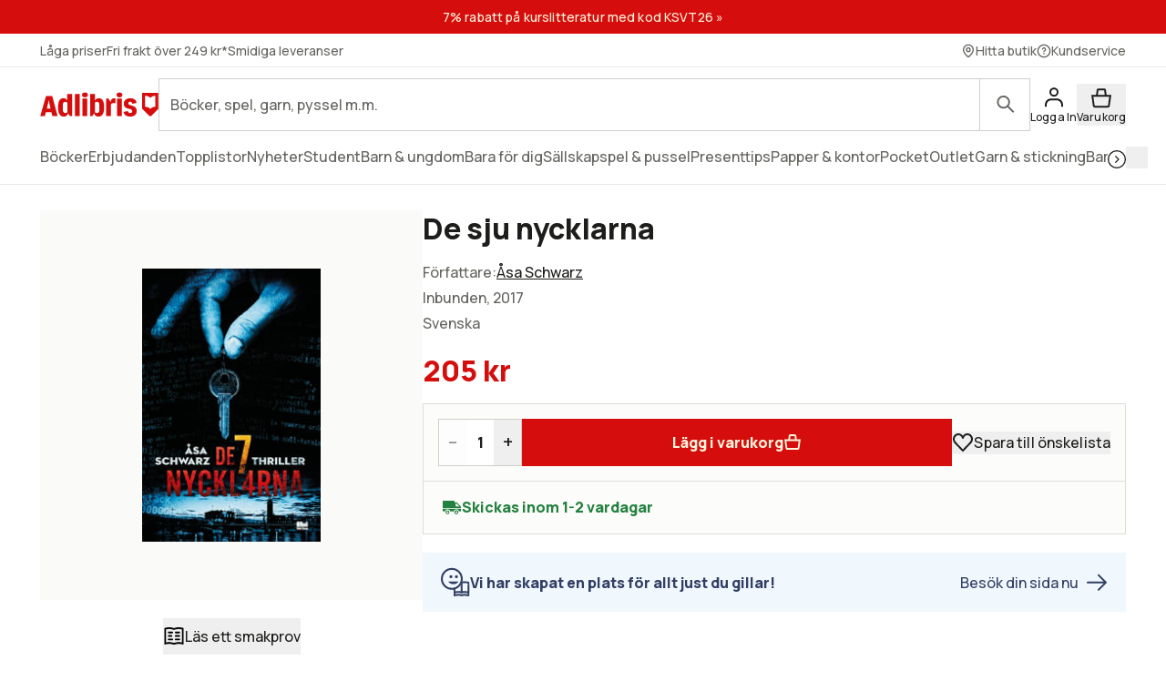

--- FILE ---
content_type: text/html; charset=utf-8
request_url: https://www.adlibris.com/sv/bok/de-sju-nycklarna-9789176970454
body_size: 36951
content:
<!DOCTYPE html><html lang="sv" class="text-full text-text font-sans __variable_bba032  focus:outline-link leading-body selection:bg-decorative-off-white bg-fill-primary selection:text-content-primary h-full "><head><meta charSet="utf-8"/><meta name="viewport" content="width=device-width, initial-scale=1"/><link rel="preload" as="image" href="https://www.adlibris.com/images/9789176970454/de-sju-nycklarna.jpg" fetchPriority="high"/><link rel="preload" as="image" href="https://www.pricerunner.se/widget/cheapest/image/2140?sku=9789176970454&amp;lang=sv&amp;width=100"/><link rel="stylesheet" href="/_next/static/css/0baf0f5ddf4cdf5a.css" data-precedence="next"/><link rel="stylesheet" href="/_next/static/css/8991e4f5952c0528.css" data-precedence="next"/><link rel="stylesheet" href="/_next/static/css/0c3a8bd83dbf4f1e.css" data-precedence="next"/><link rel="preload" as="script" fetchPriority="low" href="/_next/static/chunks/webpack-297616de18c366f8.js"/><script src="/_next/static/chunks/87c73c54-dd8d81ac9604067c.js" async=""></script><script src="/_next/static/chunks/18-2e1704a096d0179e.js" async=""></script><script src="/_next/static/chunks/main-app-21c297176ac454b4.js" async=""></script><script src="/_next/static/chunks/app/error-f27d5da8cb287bd3.js" async=""></script><script src="/_next/static/chunks/app/%5Blocale%5D/(product)/error-c72937f30fc46436.js" async=""></script><script src="/_next/static/chunks/app/%5Blocale%5D/(product)/bok/%5Bslug%5D/layout-2d580aa029ff377a.js" async=""></script><script src="/_next/static/chunks/9664-bbf55e28a0306eec.js" async=""></script><script src="/_next/static/chunks/1382-18815bb66e3cdd37.js" async=""></script><script src="/_next/static/chunks/3813-756a83f20ec61cb6.js" async=""></script><script src="/_next/static/chunks/1574-af1e482bac163911.js" async=""></script><script src="/_next/static/chunks/8431-a66f0611289afeb9.js" async=""></script><script src="/_next/static/chunks/8365-f8207a8d0e17d411.js" async=""></script><script src="/_next/static/chunks/1413-574628daf38f4f77.js" async=""></script><script src="/_next/static/chunks/1503-b0f162141b6f11c4.js" async=""></script><script src="/_next/static/chunks/6132-8a1fbd88aadd8e2b.js" async=""></script><script src="/_next/static/chunks/7732-74ed28efb3e91847.js" async=""></script><script src="/_next/static/chunks/4627-f5b5073496993230.js" async=""></script><script src="/_next/static/chunks/2817-bd73fc06106a48ca.js" async=""></script><script src="/_next/static/chunks/app/%5Blocale%5D/(product)/bok/%5Bslug%5D/page-2d6b779eeb58af5f.js" async=""></script><script src="/_next/static/chunks/app/%5Blocale%5D/error-182e9dc2f3fbaef0.js" async=""></script><script src="/_next/static/chunks/app/%5Blocale%5D/not-found-4cb4e7ecc93a2d54.js" async=""></script><link rel="preload" href="https://js.testfreaks.com/onpage/adlibris.com-se/head.js" as="script"/><link rel="preload" href="https://js.sentry-cdn.com/7164723bd86e4c3d9472509aa8d75d78.min.js" as="script" crossorigin=""/><meta name="next-size-adjust" content=""/><meta name="google-site-verification" content="YeW2tSwDxSFUlJ7g_XGcZjF14Ewod3Rbm0Sk8t6XkTo"/><link rel="preload" href="/fonts/AdlibrisSans-Medium.woff2" as="font" type="font/woff2" crossorigin="anonymous"/><link rel="preload" href="/fonts/AdlibrisSans-Bold.woff2" as="font" type="font/woff2" crossorigin="anonymous"/><title>De sju nycklarna - Åsa Schwarz - inbunden (9789176970454) | Adlibris Bokhandel</title><meta name="description" content="Köp boken De sju nycklarna av Åsa Schwarz (ISBN 9789176970454) hos Adlibris. Fraktfritt över 249 kr. Alltid bra priser och snabb leverans. | Adlibris"/><link rel="canonical" href="https://www.adlibris.com/sv/bok/de-sju-nycklarna-9789176970454"/><link rel="alternate" hrefLang="sv-SE" href="https://www.adlibris.com/sv/bok/de-sju-nycklarna-9789176970454"/><link rel="alternate" hrefLang="nb-NO" href="https://www.adlibris.com/nb/bok/de-sju-nycklarna-9789176970454"/><link rel="alternate" hrefLang="fi-FI" href="https://www.adlibris.com/fi/kirja/de-sju-nycklarna-9789176970454"/><link rel="alternate" hrefLang="sv-FI" href="https://www.adlibris.com/sv-FI/bok/de-sju-nycklarna-9789176970454"/><link rel="alternate" hrefLang="x-default" href="https://www.adlibris.com/sv/bok/de-sju-nycklarna-9789176970454"/><meta property="og:title" content="De sju nycklarna - Åsa Schwarz - inbunden (9789176970454) | Adlibris Bokhandel"/><meta property="og:description" content="Köp boken De sju nycklarna av Åsa Schwarz (ISBN 9789176970454) hos Adlibris. Fraktfritt över 249 kr. Alltid bra priser och snabb leverans. | Adlibris"/><meta property="og:image" content="https://www.adlibris.com/images/9789176970454/de-sju-nycklarna.jpg"/><meta property="og:image:secure_url" content="https://www.adlibris.com/images/9789176970454/de-sju-nycklarna.jpg"/><meta name="twitter:card" content="summary_large_image"/><meta name="twitter:title" content="De sju nycklarna - Åsa Schwarz - inbunden (9789176970454) | Adlibris Bokhandel"/><meta name="twitter:description" content="Köp boken De sju nycklarna av Åsa Schwarz (ISBN 9789176970454) hos Adlibris. Fraktfritt över 249 kr. Alltid bra priser och snabb leverans. | Adlibris"/><meta name="twitter:image" content="https://www.adlibris.com/images/9789176970454/de-sju-nycklarna.jpg"/><meta name="twitter:image:secure_url" content="https://www.adlibris.com/images/9789176970454/de-sju-nycklarna.jpg"/><link rel="icon" href="/favicon.ico" type="image/x-icon" sizes="48x48"/><link rel="icon" href="/icon.svg?d1c8fa7ec9b2f7b1" type="image/svg+xml" sizes="any"/><link rel="apple-touch-icon" href="/apple-icon.png?84e65ed3c26f5e86" type="image/png" sizes="120x120"/><script src="/_next/static/chunks/polyfills-42372ed130431b0a.js" noModule=""></script></head><body class="relative lg:overflow-y-scroll"><div hidden=""><!--$--><!--/$--></div><div class="relative flex min-h-screen flex-col"><a class="focus:bg-fill-primary  sr-only absolute h-80 w-80 -translate-y-[1000px] transition focus:not-sr-only focus:fixed focus:z-50 focus:translate-y-0 focus:p-16" href="#main-content">Gå direkt till innehållet</a><!--$?--><template id="B:0"></template><div class="skeleton bg-fill-skeleton h-[37px]"></div><div class="bg-fill-primary border-b-1 border-stroke-border-primary top-0 z-30 max-md:pt-[8px] md:sticky"><div class="max-w-1240 page-padding mx-auto flex w-full flex-wrap justify-between gap-12 pt-12  md:flex-nowrap md:items-center md:gap-20"><span class="flex items-center"><svg width="130" height="33" viewBox="0 0 136 33" fill="none" xmlns="http://www.w3.org/2000/svg" class="text-fill-brand"><mask id="unique-a" style="mask-type:luminance" maskUnits="userSpaceOnUse" x="0" y="1" width="136" height="30"><path d="M0 1.527h136v28.475H0V1.527Z" fill="#fff"></path></mask><g mask="url(#unique-a)"><path d="M68.114 21.495c0 2.702-.991 4.085-2.908 4.085-.925 0-1.52-.263-2.247-.988V13.524c.66-.626 1.388-.922 2.313-.922 1.85 0 2.842 1.35 2.842 3.92v4.974Zm-.628-12.978c-2.115 0-3.668 1.055-4.461 2.932V3.774h-5.552v25.364h2.446l2.148-3.393c.562 2.57 2.28 3.92 4.957 3.92 4.262 0 6.576-3.723 6.576-10.607 0-7.016-2.05-10.54-6.114-10.54ZM54.83 4.663c0 1.845-1.19 2.866-3.305 2.866-2.148 0-3.338-1.02-3.338-2.866 0-1.778 1.223-2.8 3.338-2.8s3.305 1.022 3.305 2.8ZM85.199 8.55c.43 0 .892.033 1.255.132v5.699c-.495-.198-1.19-.33-1.883-.33-1.421 0-2.644.56-3.206 1.417v13.67H75.88V8.946h2.61l2.644 4.051v-.066c0-2.865 1.421-4.38 4.065-4.38Zm9.285-3.887c0 1.845-1.156 2.866-3.271 2.866-2.148 0-3.338-1.02-3.338-2.866 0-1.778 1.223-2.8 3.338-2.8 2.082 0 3.272 1.022 3.272 2.8Zm-6.047 4.283h5.486v20.191h-5.486V8.946ZM31.268 24.592c-.727.725-1.322.988-2.247.988-1.917 0-2.908-1.383-2.908-4.084v-4.974c0-2.57.991-3.92 2.842-3.92.925 0 1.652.296 2.313.922v11.068Zm-.066-13.143c-.793-1.877-2.346-2.932-4.461-2.932-4.065 0-6.114 3.525-6.114 10.541 0 6.884 2.314 10.607 6.576 10.607 2.677 0 4.395-1.35 4.957-3.92l2.148 3.393h2.446V3.774h-5.552v7.675Zm79.739 11.825c0 3.887-2.809 6.358-7.237 6.358-4.46 0-7.468-2.076-7.865-5.435l4.99-.89c.232 1.417 1.289 2.273 2.743 2.273 1.355 0 2.247-.823 2.247-2.075 0-1.416-1.09-2.306-3.337-2.734-4.428-.758-6.345-2.57-6.345-5.995 0-3.69 3.007-6.259 7.369-6.259 4.197 0 7.039 2.142 7.303 5.501l-4.99.89c-.033-1.384-.958-2.339-2.28-2.339-1.388 0-2.214.692-2.214 1.877 0 1.153.859 1.746 3.503 2.405 4.362 1.054 6.113 2.899 6.113 6.423Zm-70.916-19.5h5.519v25.364h-5.519V3.774ZM7.74 20.376l1.62-6.588.595-3.294.594 3.294 1.454 6.588H7.74ZM6.814 6.08.205 29.138h5.287l1.19-4.48h6.345l1.09 4.48h6.015L13.985 6.08h-7.17ZM48.75 8.946h5.486v20.191h-5.486V8.946Zm83.679 9.284a8.404 8.404 0 0 0-5.891 2.398 8.404 8.404 0 0 0-5.891-2.398V5.65c2.293 0 4.373.914 5.891 2.398a8.403 8.403 0 0 1 5.891-2.398V18.23ZM117.279 2.292v18.456l8.416 8.39h1.684l8.416-8.39V2.292h-18.516Z" fill="#D60D0D"></path></g></svg></span><div class="w-full max-md:mt-[8px]"><div wai-aria="search" class="flex w-full items-center justify-between"><div class="relative flex w-full items-center"><div class="w-full"><label for="autocomplete-placeholder" class="sr-only"></label><input class="peer/input bg-fill-primary text-content-primary rounded-default w-full appearance-none border-1 border-stroke-border-primary undefined rounded-r-default px-12 py-16 pr-[100px] text-xs focus:outline-stroke-border-primary focus:border-1 focus:outline-none focus:-outline-offset-1 placeholder-shown:pr-[70px] placeholder:text-content-secondary" type="search" spellCheck="false" autoCorrect="off" autoComplete="off" data-testid="search-input-facade" id="autocomplete-placeholder" aria-placeholder="" placeholder="" name="q"/></div><div class="peer-focus/input:border-stroke-border-primary border-stroke-border-primary border-l-1 focus:outline-stroke-border-primary rounded-r-default absolute right-0 grid h-full w-56 flex-shrink-0 cursor-pointer place-content-center bg-inherit focus:outline-2 peer-focus/input:h-[56px]"><span class="sr-only"></span><svg width="24" height="24" viewBox="0 0 24 25" fill="none" xmlns="http://www.w3.org/2000/svg" class="text-content-secondary"><circle cx="9.5" cy="9.5" r="6.5" stroke="currentColor" stroke-width="2"></circle><path d="M19.793 21.207a1 1 0 0 0 1.414-1.415l-1.414 1.415Zm-6.5-6.5 6.5 6.5 1.414-1.415-6.5-6.5-1.414 1.415Z" fill="currentColor"></path></svg></div></div></div></div></div><div class="scrollbar-hide page-padding max-w-1240 mx-auto flex h-56 w-full items-center gap-12 scroll-smooth"><div class="skeleton grid h-20 w-[120px] place-content-center rounded-sm"></div><div class="skeleton grid h-20 w-[120px] place-content-center rounded-sm"></div><div class="skeleton grid h-20 w-[120px] place-content-center rounded-sm"></div><div class="skeleton grid h-20 w-[120px] place-content-center rounded-sm"></div><div class="skeleton grid h-20 w-[120px] place-content-center rounded-sm"></div><div class="skeleton grid h-20 w-[120px] place-content-center rounded-sm"></div><div class="skeleton grid h-20 w-[120px] place-content-center rounded-sm"></div></div><div class="skeleton bg-fill-skeleton h-[58px] md:h-[37px]"></div></div><!--/$--><!--$--><div class="mx-auto w-full"></div><!--/$--><main class="relative flex w-full flex-grow flex-col" id="main-content"><!--$?--><template id="B:1"></template><!--/$--><!--$?--><template id="B:2"></template><!--/$--><div data-testid="pdp-book" class="bg-fill-primary max-w-1240 page-padding pdp-tablet:flex pdp-tablet:gap-20 mx-auto mb-48 w-full pt-28 lg:gap-28 lg:pt-48"><div class="pdp-tablet:sticky pdp-tablet:top-[230px] top-16 flex flex-col self-start"><div class="relative"><div class="pdp-tablet:w-[420px] mb-20 w-full"><div class="relative flex flex-col justify-center py-16 md:py-64"><div class="bg-fill-product pointer-events-none absolute mx-auto h-full w-full mix-blend-multiply"></div><div class="mx-auto flex h-[300px] w-[300px] justify-center "><div tabindex="0" role="button" aria-label="De sju nycklarna" class="h-full w-full object-contain object-center cursor-auto"><img fetchPriority="high" alt="De sju nycklarna" class="h-full w-full object-contain object-center" height="250" src="https://www.adlibris.com/images/9789176970454/de-sju-nycklarna.jpg" width="200"/></div></div></div><!--$?--><template id="B:3"></template><!--/$--></div><div class="bg-fill-primary/65 pdp-tablet:mb-0 pdp-tablet:hidden absolute bottom-20 right-0 flex-shrink-0 p-12 md:bg-transparent"><!--$?--><template id="B:4"></template><div class="text-content-disabled micro-2 flex flex-col items-center md:mb-0 md:flex-row md:gap-8 md:text-xs"><svg width="24" height="25" viewBox="0 0 24 25" fill="none" xmlns="http://www.w3.org/2000/svg" class="*:fill-content-disabled"><path fill-rule="evenodd" clip-rule="evenodd" d="M1 8.321c0-3.443 2.675-6.316 6.072-6.316 2.046 0 3.833 1.046 4.928 2.628 1.096-1.582 2.883-2.628 4.928-2.628C20.326 2.005 23 4.878 23 8.321a6.43 6.43 0 0 1-1.762 4.45l-8.514 8.924a1 1 0 0 1-1.447 0l-8.515-8.924A6.43 6.43 0 0 1 1 8.32Z" fill="#ED0C14"></path></svg><span>Spara</span></div><!--/$--></div></div><!--$?--><template id="B:5"></template><!--/$--><!--$--><!--/$--></div><div class="w-full"><header><div class="pdp-tablet:mt-0 mb:mb-8 mb-8 flex flex-col gap-4"><h1 class="heading-default-styling text-lg md:mb-8 md:text-xl">De sju nycklarna</h1></div><div class="mb-0"><div class="mb-20"><div class="flex items-baseline gap-4 flex-row"><div class="relative w-full"><div class="text-content-primary relative cursor-pointer overflow-hidden" style="height:28px"><div><div class="text-content-secondary flex gap-8 pb-4">Författare<!-- -->:<div><a class="link pb-4" href="https://www.adlibris.com/se/sok?filter=author%3A%C3%85sa+Schwarz">Åsa Schwarz</a></div></div></div></div><div class="" style="background:linear-gradient(to top, rgba(255,255,255,0.9) 0%, rgba(255,255,255,0) 50%)"></div></div></div><div class="text-content-secondary pb-4"><span class="flex items-center"><span class="inline-flex items-center"><span class="capitalize">inbunden</span><span class="sr-only"></span></span>, 2017</span></div><div class="text-content-secondary flex items-center gap-8 pb-4 capitalize"><span>Svenska</span></div><div id="testfreaks-badge" class="mt-[2px]"></div><!--$?--><template id="B:6"></template><!--/$--></div><div class="mb-20 flex items-center gap-16"><!--$?--><template id="B:7"></template><div class="skeleton bg-fill-secondary h-[32px] w-80"></div><!--/$--><img alt="Lägsta pris på PriceRunner" src="https://www.pricerunner.se/widget/cheapest/image/2140?sku=9789176970454&amp;lang=sv&amp;width=100"/></div><div class="bg-fill-inset-primary border-1 border-stroke-insetBox mb-0 flex flex-col items-stretch gap-16 border-b-0 p-16 md:flex-row"><!--$?--><template id="B:8"></template><span class=" border-1 border-stroke-border-primary rounded-default bg-fill-primary flex justify-between font-bold"><button class="text-md font-regular w-[30px] select-none disabled:opacity-50" disabled="">–<span class="sr-only">Minska antal</span></button><label class="flex"><span class="sr-only">Antal</span><input class="[&amp;::-webkit-outer-spin-button]:appearance-none&quot; text-center [appearance:textfield] [&amp;::-webkit-inner-spin-button]:appearance-none w-[30px]" max="150" min="1" type="number" pattern="[0-9]*" disabled="" value="1"/></label><button class="text-md font-regular w-[30px] select-none disabled:opacity-50" disabled="">+<span class="sr-only">Öka antal</span></button></span><button class="button-primary text-content-inverted bg-fill-brand flex w-full items-center gap-8 whitespace-nowrap p-16 md:w-full" disabled="">Lägg i varukorg<svg width="20" height="20" viewBox="0 0 24 25" fill="none" xmlns="http://www.w3.org/2000/svg"><path d="M3.745 22.295 2.153 11.154h19.694l-1.592 11.141a1 1 0 0 1-.99.859H4.735a1 1 0 0 1-.99-.859Z" fill="currentColor" stroke="currentColor" stroke-width="2"></path><path d="m16.13 5.033.742 6.12H7.129l.741-6.12a1 1 0 0 1 .993-.88h6.274a1 1 0 0 1 .993.88Z" stroke="currentColor" stroke-width="2"></path></svg></button><!--/$--><div class="pdp-tablet:flex pdp-tablet:mb-0 hidden flex-shrink-0 items-center"><!--$?--><template id="B:9"></template><div class="text-content-disabled micro-2 flex flex-col items-center md:mb-0 md:flex-row md:gap-8 md:text-xs"><svg width="24" height="25" viewBox="0 0 24 25" fill="none" xmlns="http://www.w3.org/2000/svg" class="*:fill-content-disabled"><path fill-rule="evenodd" clip-rule="evenodd" d="M1 8.321c0-3.443 2.675-6.316 6.072-6.316 2.046 0 3.833 1.046 4.928 2.628 1.096-1.582 2.883-2.628 4.928-2.628C20.326 2.005 23 4.878 23 8.321a6.43 6.43 0 0 1-1.762 4.45l-8.514 8.924a1 1 0 0 1-1.447 0l-8.515-8.924A6.43 6.43 0 0 1 1 8.32Z" fill="#ED0C14"></path></svg><span>Spara till önskelista</span></div><!--/$--></div></div></div></header><div class="bg-fill-inset-primary border-stroke-insetBox border-1 rounded-default pdp-tablet:mb-20 relative z-10 mb-20 flex items-center justify-between px-20 py-16"><!--$?--><template id="B:a"></template><div class="skeleton h-24 w-[220px] rounded-md"></div><!--/$--><!--$--><!--/$--></div><div class="mb-48 empty:hidden"><!--$?--><template id="B:b"></template><!--/$--></div><div class="border-b-1 pdp-tablet:border-0 border-stroke-divider-primary border-solid"><div class="pdp-tablet:hidden block"><div class="border-stroke-divider-primary border-t-1 border-solid"><button type="button" aria-expanded="true" aria-controls="acc-description" id="accordion-id-description" class="leading-heading text-md group flex w-full items-center justify-between pb-20 pt-20 font-sans font-bold aria-expanded:pb-20"><h2 class="text-content-primary scroll-m-[180px] md:scroll-m-[130px]" id="beskrivning">Beskrivning</h2><svg width="24" height="24" viewBox="0 0 24 25" fill="none" xmlns="http://www.w3.org/2000/svg"><rect x="2" y="12" width="20" height="2" rx="1" fill="currentColor"></rect></svg></button><div id="acc-description" role="region" aria-labelledby="accordion-id-description" class="motion-reduce:transition-none grid overflow-hidden transition-all duration-200 ease-in-out" style="grid-template-rows:1fr"><div class="min-h-0"><div class="motion-reduce:transition-none transition-all duration-200 ease-in-out pb-48" style="opacity:1"><div class="flex items-baseline gap-4 flex-col"><div class="relative w-full"><div class="text-content-primary relative cursor-pointer overflow-hidden" style="height:140px"><div><div class="product-page-info-wrapper"><p>Rebecka vaknar av att en pistol pressas mot huvudet och att någon väser "The key" i örat. I rummet bredvid sover hennes två barn. Rebecka är en av sju internationella IT-profiler som bär nyckeln till internet. De träffas en gång i kvartalet i Washington för att uppdatera systemet som styr trafiken på internet. Om de inte gör det, kommer nätet gå ner och alla moderna samhällen gå under.<br /></p><p>När nyckelbärare efter nyckelbärare blir utsatta för attentat, förstår Rebecka att hon måste gå under jorden. Med sina extrema hackerkunskaper gör Rebecka och hennes följeslagare allt för att lösa gåtan. Spåren pekar åt alla håll: kinesiska underrättelsetjänsten, nynazistiska organisationer och NSA. <br /><br /></p><p>Åsa Schwarz är tillbaka med en intelligent och gastkramande thriller i hackermiljö. De sju nycklarna finns i verkligheten, och en av bärarna är svenska.</p></div></div></div><div class="pointer-events-none absolute bottom-0 left-0 h-[96px] w-full" style="background:linear-gradient(to top, rgba(255,255,255,0.9) 0%, rgba(255,255,255,0) 50%)"></div></div></div></div></div></div></div></div><!--$?--><template id="B:c"></template><!--/$--><div class="pdp-tablet:hidden block"><div class="border-stroke-divider-primary border-t-1 border-solid"><button type="button" aria-expanded="false" aria-controls="acc-product-info" id="accordion-id-product-info" class="leading-heading text-md group flex w-full items-center justify-between pb-20 pt-20 font-sans font-bold aria-expanded:pb-20"><h2 class="text-content-primary scroll-m-[180px] md:scroll-m-[130px]" id="produktinfo">Produktinfo</h2><svg width="24" height="24" viewBox="0 0 21 21" fill="none" xmlns="http://www.w3.org/2000/svg"><rect x="9.664" y="2.166" width="1.667" height="16.666" rx="0.833" fill="currentColor"></rect><rect x="2.164" y="11.334" width="1.667" height="16.666" rx="0.833" transform="rotate(-90 2.164 11.334)" fill="currentColor"></rect></svg></button><div id="acc-product-info" role="region" aria-labelledby="accordion-id-product-info" class="motion-reduce:transition-none grid overflow-hidden transition-all duration-200 ease-in-out" style="grid-template-rows:0fr"><div class="min-h-0"><div class="motion-reduce:transition-none transition-all duration-200 ease-in-out pb-0" style="opacity:0"><dl class="text-content-secondary flex flex-col gap-8"><div><dt class=" inline-block after:mr-2 after:inline-block after:content-[&#x27;:&#x27;]">Författare</dt><dd class="inline-block select-all"><a class="link" href="https://www.adlibris.com/se/sok?filter=author%3A%C3%85sa+Schwarz">Åsa Schwarz</a></dd></div><div><dt class=" inline-block after:mr-2 after:inline-block after:content-[&#x27;:&#x27;]">ISBN</dt><dd class="inline-block select-all">9789176970454</dd></div><div><dt class=" inline-block after:mr-2 after:inline-block after:content-[&#x27;:&#x27;]">Språk</dt><dd class="inline-block select-all">Svenska</dd></div><div><dt class=" inline-block after:mr-2 after:inline-block after:content-[&#x27;:&#x27;]">Vikt</dt><dd class="inline-block select-all">469 gram</dd></div><div><dt class=" inline-block after:mr-2 after:inline-block after:content-[&#x27;:&#x27;]">Utgivningsdatum</dt><dd class="inline-block select-all">2017-08-21</dd></div><div><dt class=" inline-block after:mr-2 after:inline-block after:content-[&#x27;:&#x27;]">Förlag</dt><dd class="inline-block select-all"><a class="link" href="https://www.adlibris.com/se/sok?filter=publisher%3AHoi+F%C3%B6rlag+AB">Hoi Förlag AB</a></dd></div><div><dt class=" inline-block after:mr-2 after:inline-block after:content-[&#x27;:&#x27;]">Sidor</dt><dd class="inline-block select-all">305</dd></div></dl></div></div></div></div></div><div class="pdp-tablet:block mb-48 mt-20 hidden w-full"><div dir="ltr" data-orientation="horizontal"><div role="tablist" aria-orientation="horizontal" class="flex flex-row whitespace-nowrap" tabindex="-1" data-orientation="horizontal" style="outline:none"><button type="button" role="tab" aria-selected="true" aria-controls="radix-_R_2aa5fcnpfiv9jaivb_-content-description" data-state="active" id="radix-_R_2aa5fcnpfiv9jaivb_-trigger-description" class=" text-content-secondary leading-heading aria-selected:text-content-primary aria-selected:bg-fill-primary aria-selected:border-stroke-border-primary border-l-1 border-r-1 border-t-1 aria-selected:rounded-t-default border-transparent px-24 py-20 font-sans text-xs font-bold" tabindex="-1" data-orientation="horizontal" data-radix-collection-item="">Beskrivning</button><button type="button" role="tab" aria-selected="false" aria-controls="radix-_R_2aa5fcnpfiv9jaivb_-content-product-info" data-state="inactive" id="radix-_R_2aa5fcnpfiv9jaivb_-trigger-product-info" class=" text-content-secondary leading-heading aria-selected:text-content-primary aria-selected:bg-fill-primary aria-selected:border-stroke-border-primary border-l-1 border-r-1 border-t-1 aria-selected:rounded-t-default border-transparent px-24 py-20 font-sans text-xs font-bold" tabindex="-1" data-orientation="horizontal" data-radix-collection-item="">Produktinfo</button></div><div data-state="active" data-orientation="horizontal" role="tabpanel" aria-labelledby="radix-_R_2aa5fcnpfiv9jaivb_-trigger-description" id="radix-_R_2aa5fcnpfiv9jaivb_-content-description" tabindex="0" class="border-1 rounded-bl-default rounded-br-default rounded-tr-default border-stroke-border-primary -mt-1" style="animation-duration:0s"><div class="px-28 py-28"><div class="flex items-baseline gap-4 flex-col"><div class="relative w-full"><div class="text-content-primary relative cursor-pointer overflow-hidden" style="height:140px"><div><div class="product-page-info-wrapper"><p>Rebecka vaknar av att en pistol pressas mot huvudet och att någon väser "The key" i örat. I rummet bredvid sover hennes två barn. Rebecka är en av sju internationella IT-profiler som bär nyckeln till internet. De träffas en gång i kvartalet i Washington för att uppdatera systemet som styr trafiken på internet. Om de inte gör det, kommer nätet gå ner och alla moderna samhällen gå under.<br /></p><p>När nyckelbärare efter nyckelbärare blir utsatta för attentat, förstår Rebecka att hon måste gå under jorden. Med sina extrema hackerkunskaper gör Rebecka och hennes följeslagare allt för att lösa gåtan. Spåren pekar åt alla håll: kinesiska underrättelsetjänsten, nynazistiska organisationer och NSA. <br /><br /></p><p>Åsa Schwarz är tillbaka med en intelligent och gastkramande thriller i hackermiljö. De sju nycklarna finns i verkligheten, och en av bärarna är svenska.</p></div></div></div><div class="pointer-events-none absolute bottom-0 left-0 h-[96px] w-full" style="background:linear-gradient(to top, rgba(255,255,255,0.9) 0%, rgba(255,255,255,0) 50%)"></div></div></div></div></div><div data-state="inactive" data-orientation="horizontal" role="tabpanel" aria-labelledby="radix-_R_2aa5fcnpfiv9jaivb_-trigger-product-info" hidden="" id="radix-_R_2aa5fcnpfiv9jaivb_-content-product-info" tabindex="0" class="border-1 rounded-bl-default rounded-br-default rounded-tr-default border-stroke-border-primary -mt-1"></div></div></div><!--$?--><template id="B:d"></template><!--/$--><!--$?--><template id="B:e"></template><!--/$--><div id="testfreaks-section" class="testfreaks-section scroll-mt-16 md:scroll-mt-[180px]"><div class="border-stroke-divider-primary border-t-1 border-solid"><button type="button" aria-expanded="false" aria-controls="acc-reviews" id="accordion-id-reviews" class="leading-heading text-md group flex w-full items-center justify-between pb-20 pt-20 font-sans font-bold aria-expanded:pb-20"><h2 class="text-content-primary scroll-m-[180px] md:scroll-m-[130px]" id="kundrecensioner">Kundrecensioner</h2><svg width="24" height="24" viewBox="0 0 21 21" fill="none" xmlns="http://www.w3.org/2000/svg"><rect x="9.664" y="2.166" width="1.667" height="16.666" rx="0.833" fill="currentColor"></rect><rect x="2.164" y="11.334" width="1.667" height="16.666" rx="0.833" transform="rotate(-90 2.164 11.334)" fill="currentColor"></rect></svg></button><div id="acc-reviews" role="region" aria-labelledby="accordion-id-reviews" class="motion-reduce:transition-none grid overflow-hidden transition-all duration-200 ease-in-out" style="grid-template-rows:0fr"><div class="min-h-0"><div class="motion-reduce:transition-none transition-all duration-200 ease-in-out pb-0" style="opacity:0"><div id="testfreaks-reviews" class="w-full"></div></div></div></div></div></div></div></div></div><!--$?--><template id="B:f"></template><!--/$--><!--$?--><template id="B:10"></template><!--/$--><!--$--><!--/$--><div></div></main><!--$?--><template id="B:11"></template><footer class="bg-fill-primary page-padding border-t-1 border-stroke-divider-primary page-padding h-[1180px] py-48 pb-80 pt-48 md:h-[560px]"><div class="max-w-1240 mx-auto grid w-full gap-20 md:grid-cols-4"><div class="grid gap-40"><div class="skeleton h-20 w-[160px] rounded-sm"></div><div class="grid gap-16"><span class="skeleton h-20 w-[120px] rounded-sm"></span><span class="skeleton h-20 w-[120px] rounded-sm"></span><span class="skeleton h-20 w-[120px] rounded-sm"></span><span class="skeleton h-20 w-[120px] rounded-sm"></span><span class="skeleton h-20 w-[120px] rounded-sm"></span><span class="skeleton h-20 w-[120px] rounded-sm"></span><span class="skeleton h-20 w-[120px] rounded-sm"></span><span class="skeleton h-20 w-[120px] rounded-sm"></span></div></div><div class="grid gap-40"><div class="skeleton h-20 w-[160px] rounded-sm"></div><div class="grid gap-16"><span class="skeleton h-20 w-[120px] rounded-sm"></span><span class="skeleton h-20 w-[120px] rounded-sm"></span><span class="skeleton h-20 w-[120px] rounded-sm"></span><span class="skeleton h-20 w-[120px] rounded-sm"></span><span class="skeleton h-20 w-[120px] rounded-sm"></span><span class="skeleton h-20 w-[120px] rounded-sm"></span><span class="skeleton h-20 w-[120px] rounded-sm"></span><span class="skeleton h-20 w-[120px] rounded-sm"></span></div></div><div class="grid gap-40"><div class="skeleton h-20 w-[160px] rounded-sm"></div><div class="grid gap-16"><span class="skeleton h-20 w-[120px] rounded-sm"></span><span class="skeleton h-20 w-[120px] rounded-sm"></span><span class="skeleton h-20 w-[120px] rounded-sm"></span><span class="skeleton h-20 w-[120px] rounded-sm"></span><span class="skeleton h-20 w-[120px] rounded-sm"></span><span class="skeleton h-20 w-[120px] rounded-sm"></span><span class="skeleton h-20 w-[120px] rounded-sm"></span><span class="skeleton h-20 w-[120px] rounded-sm"></span></div></div><div class="grid gap-40"><div class="skeleton h-20 w-[160px] rounded-sm"></div><div class="grid gap-16"><span class="skeleton h-20 w-[120px] rounded-sm"></span><span class="skeleton h-20 w-[120px] rounded-sm"></span><span class="skeleton h-20 w-[120px] rounded-sm"></span><span class="skeleton h-20 w-[120px] rounded-sm"></span><span class="skeleton h-20 w-[120px] rounded-sm"></span><span class="skeleton h-20 w-[120px] rounded-sm"></span><span class="skeleton h-20 w-[120px] rounded-sm"></span><span class="skeleton h-20 w-[120px] rounded-sm"></span></div></div></div></footer><!--/$--><!--$?--><template id="B:12"></template><footer class="bg-fill-primary page-padding border-t-1 border-stroke-divider-primary page-padding h-[1180px] py-48 pb-80 pt-48 md:h-[560px]"><div class="max-w-1240 mx-auto grid w-full gap-20 md:grid-cols-4"><div class="grid gap-40"><div class="skeleton h-20 w-[160px] rounded-sm"></div><div class="grid gap-16"><span class="skeleton h-20 w-[120px] rounded-sm"></span><span class="skeleton h-20 w-[120px] rounded-sm"></span><span class="skeleton h-20 w-[120px] rounded-sm"></span><span class="skeleton h-20 w-[120px] rounded-sm"></span><span class="skeleton h-20 w-[120px] rounded-sm"></span><span class="skeleton h-20 w-[120px] rounded-sm"></span><span class="skeleton h-20 w-[120px] rounded-sm"></span><span class="skeleton h-20 w-[120px] rounded-sm"></span></div></div><div class="grid gap-40"><div class="skeleton h-20 w-[160px] rounded-sm"></div><div class="grid gap-16"><span class="skeleton h-20 w-[120px] rounded-sm"></span><span class="skeleton h-20 w-[120px] rounded-sm"></span><span class="skeleton h-20 w-[120px] rounded-sm"></span><span class="skeleton h-20 w-[120px] rounded-sm"></span><span class="skeleton h-20 w-[120px] rounded-sm"></span><span class="skeleton h-20 w-[120px] rounded-sm"></span><span class="skeleton h-20 w-[120px] rounded-sm"></span><span class="skeleton h-20 w-[120px] rounded-sm"></span></div></div><div class="grid gap-40"><div class="skeleton h-20 w-[160px] rounded-sm"></div><div class="grid gap-16"><span class="skeleton h-20 w-[120px] rounded-sm"></span><span class="skeleton h-20 w-[120px] rounded-sm"></span><span class="skeleton h-20 w-[120px] rounded-sm"></span><span class="skeleton h-20 w-[120px] rounded-sm"></span><span class="skeleton h-20 w-[120px] rounded-sm"></span><span class="skeleton h-20 w-[120px] rounded-sm"></span><span class="skeleton h-20 w-[120px] rounded-sm"></span><span class="skeleton h-20 w-[120px] rounded-sm"></span></div></div><div class="grid gap-40"><div class="skeleton h-20 w-[160px] rounded-sm"></div><div class="grid gap-16"><span class="skeleton h-20 w-[120px] rounded-sm"></span><span class="skeleton h-20 w-[120px] rounded-sm"></span><span class="skeleton h-20 w-[120px] rounded-sm"></span><span class="skeleton h-20 w-[120px] rounded-sm"></span><span class="skeleton h-20 w-[120px] rounded-sm"></span><span class="skeleton h-20 w-[120px] rounded-sm"></span><span class="skeleton h-20 w-[120px] rounded-sm"></span><span class="skeleton h-20 w-[120px] rounded-sm"></span></div></div></div></footer><!--/$--></div><!--$--><!--/$--><script>requestAnimationFrame(function(){$RT=performance.now()});</script><script src="/_next/static/chunks/webpack-297616de18c366f8.js" id="_R_" async=""></script><div hidden id="S:0"><script type="application/ld+json">{"@context":"https://schema.org","@type":"Organization","name":"Adlibris","email":"info@adlibris.com","url":"https://adlibris.com/","description":"Upptäck vårt breda sortiment för en inspirerande vardag! Hitta nästa läsupplevelse, allt för ditt kreativa projekt och barnens lek. Alltid bra priser, fri frakt från 349 kr och snabb leverans. Välkommen in till Adlibris!","logo":"https://images.ctfassets.net/8btjtmbbyps0/3VuT6M9a8rYmWao12ycmrX/491340c1312ea84bcc474fea83e05fc1/adlibris-open-graph.png?h=600"}</script><script type="application/ld+json">{"@context":"https://schema.org","@type":"WebSite","url":"/sv","potentialAction":{"@type":"SearchAction","target":"https://www.adlibris.com/sv/sok?&q={search_term_string}","query-input":"required name=search_term_string"}}</script><header class="bg-fill-primary top-0 z-40 md:sticky"><div><a href="https://www.adlibris.com/sv/student"><div id="site-banner" class="bg-fill-brand text-content-inverted mx-auto flex w-full items-center justify-center px-20 py-8 text-center hover:underline"><p class="micro-1 max-w-default m-0 hyphens-none text-balance">7<!-- -->% rabatt på kurslitteratur med kod KSVT26 »
</p></div></a></div><div class="bg-fill-primary text-content-secondary border-b-1 border-stroke-divider-primary h-[37px] overflow-hidden"><div class="max-w-1240 page-padding flex items-start justify-center py-8 md:mx-auto md:justify-between"><ul class="flex flex-wrap justify-center gap-12 md:justify-start "><li class="text-2xs whitespace-nowrap"><span>Låga priser</span></li><li class="text-2xs whitespace-nowrap"><span>Fri frakt över 249 kr*</span></li><li class="text-2xs whitespace-nowrap"><span>Smidiga leveranser</span></li></ul><div class="hidden gap-16 md:flex"><a class="text-2xs flex items-center gap-4 whitespace-nowrap" href="/sv/om-adlibris/adlibris-butiker"><svg width="24" height="24" viewBox="0 0 24 24" fill="none" xmlns="http://www.w3.org/2000/svg" class="h-16 w-16"><path fill-rule="evenodd" clip-rule="evenodd" d="M12 6a4 4 0 1 1 0 8 4 4 0 0 1 0-8Zm0 2a2 2 0 1 0 0 4 2 2 0 0 0 0-4Z" fill="currentColor"></path><path fill-rule="evenodd" clip-rule="evenodd" d="M12 1c4.982 0 9 4.086 9 9.1 0 2.809-1.57 5.514-3.232 7.616-1.687 2.133-3.602 3.812-4.55 4.592a1.91 1.91 0 0 1-2.437 0c-.947-.78-2.862-2.46-4.549-4.592C4.57 15.614 3 12.908 3 10.1 3 5.086 7.018 1 12 1Zm0 2c-3.854 0-7 3.167-7 7.1 0 2.115 1.216 4.37 2.802 6.376 1.531 1.936 3.287 3.49 4.198 4.244.911-.754 2.667-2.307 4.198-4.244C17.784 14.47 19 12.215 19 10.1 19 6.167 15.854 3 12 3Z" fill="currentColor"></path></svg>Hitta butik</a><a class="text-2xs flex items-center gap-4 whitespace-nowrap" href="/sv/kundservice"><svg width="24" height="24" viewBox="0 0 24 24" fill="none" xmlns="http://www.w3.org/2000/svg" class="h-16 w-16"><path d="M12 15.023a1.25 1.25 0 1 1 0 2.5 1.25 1.25 0 0 1 0-2.5ZM11.326 6.067a3.5 3.5 0 0 1 2.046 6.656.912.912 0 0 0-.319.214c-.05.057-.046.078-.045.068a1 1 0 0 1-2-.006c0-1.151.93-1.841 1.584-2.118a1.5 1.5 0 0 0 .762-.718 1.504 1.504 0 0 0-.155-1.577 1.503 1.503 0 0 0-1.484-.557 1.5 1.5 0 0 0-1.088.885l-.068.197-.031.098a1 1 0 0 1-1.922-.515l.021-.1.072-.234a3.501 3.501 0 0 1 2.627-2.293Z" fill="currentColor"></path><path fill-rule="evenodd" clip-rule="evenodd" d="M12 1c6.076 0 11 4.924 11 11 0 6.075-4.924 11-11 11-6.075 0-11-4.925-11-11C1 5.923 5.925 1 12 1Zm0 2a9 9 0 1 0 0 18 9 9 0 0 0 0-18Z" fill="currentColor"></path></svg>Kundservice</a></div></div></div><div class="max-w-1240 page-padding flex flex-wrap justify-between gap-12 pt-12 md:mx-auto md:flex-nowrap md:items-center md:gap-20"><a class="flex items-center" href="/sv"><span class="sr-only">Till startsidan</span><svg width="130" height="33" viewBox="0 0 136 33" fill="none" xmlns="http://www.w3.org/2000/svg" class="text-fill-brand"><mask id="unique-a" style="mask-type:luminance" maskUnits="userSpaceOnUse" x="0" y="1" width="136" height="30"><path d="M0 1.527h136v28.475H0V1.527Z" fill="#fff"></path></mask><g mask="url(#unique-a)"><path d="M68.114 21.495c0 2.702-.991 4.085-2.908 4.085-.925 0-1.52-.263-2.247-.988V13.524c.66-.626 1.388-.922 2.313-.922 1.85 0 2.842 1.35 2.842 3.92v4.974Zm-.628-12.978c-2.115 0-3.668 1.055-4.461 2.932V3.774h-5.552v25.364h2.446l2.148-3.393c.562 2.57 2.28 3.92 4.957 3.92 4.262 0 6.576-3.723 6.576-10.607 0-7.016-2.05-10.54-6.114-10.54ZM54.83 4.663c0 1.845-1.19 2.866-3.305 2.866-2.148 0-3.338-1.02-3.338-2.866 0-1.778 1.223-2.8 3.338-2.8s3.305 1.022 3.305 2.8ZM85.199 8.55c.43 0 .892.033 1.255.132v5.699c-.495-.198-1.19-.33-1.883-.33-1.421 0-2.644.56-3.206 1.417v13.67H75.88V8.946h2.61l2.644 4.051v-.066c0-2.865 1.421-4.38 4.065-4.38Zm9.285-3.887c0 1.845-1.156 2.866-3.271 2.866-2.148 0-3.338-1.02-3.338-2.866 0-1.778 1.223-2.8 3.338-2.8 2.082 0 3.272 1.022 3.272 2.8Zm-6.047 4.283h5.486v20.191h-5.486V8.946ZM31.268 24.592c-.727.725-1.322.988-2.247.988-1.917 0-2.908-1.383-2.908-4.084v-4.974c0-2.57.991-3.92 2.842-3.92.925 0 1.652.296 2.313.922v11.068Zm-.066-13.143c-.793-1.877-2.346-2.932-4.461-2.932-4.065 0-6.114 3.525-6.114 10.541 0 6.884 2.314 10.607 6.576 10.607 2.677 0 4.395-1.35 4.957-3.92l2.148 3.393h2.446V3.774h-5.552v7.675Zm79.739 11.825c0 3.887-2.809 6.358-7.237 6.358-4.46 0-7.468-2.076-7.865-5.435l4.99-.89c.232 1.417 1.289 2.273 2.743 2.273 1.355 0 2.247-.823 2.247-2.075 0-1.416-1.09-2.306-3.337-2.734-4.428-.758-6.345-2.57-6.345-5.995 0-3.69 3.007-6.259 7.369-6.259 4.197 0 7.039 2.142 7.303 5.501l-4.99.89c-.033-1.384-.958-2.339-2.28-2.339-1.388 0-2.214.692-2.214 1.877 0 1.153.859 1.746 3.503 2.405 4.362 1.054 6.113 2.899 6.113 6.423Zm-70.916-19.5h5.519v25.364h-5.519V3.774ZM7.74 20.376l1.62-6.588.595-3.294.594 3.294 1.454 6.588H7.74ZM6.814 6.08.205 29.138h5.287l1.19-4.48h6.345l1.09 4.48h6.015L13.985 6.08h-7.17ZM48.75 8.946h5.486v20.191h-5.486V8.946Zm83.679 9.284a8.404 8.404 0 0 0-5.891 2.398 8.404 8.404 0 0 0-5.891-2.398V5.65c2.293 0 4.373.914 5.891 2.398a8.403 8.403 0 0 1 5.891-2.398V18.23ZM117.279 2.292v18.456l8.416 8.39h1.684l8.416-8.39V2.292h-18.516Z" fill="#D60D0D"></path></g></svg></a><div class="flex items-stretch gap-16 md:order-2 md:gap-20"><div class="gap flex h-full flex-1 flex-col items-center gap-4"><div class="skeleton rounded-default h-24 w-24"></div><div class="skeleton rounded-default h-20 w-[55px]"></div></div><button class="flex-1"><div class="text-content-primary flex flex-col items-center"><div class="grid h-28 w-28 place-content-center"><span class="relative inline-block"><svg width="24" height="25" viewBox="0 0 24 25" fill="none" xmlns="http://www.w3.org/2000/svg"><path d="M3.745 22.295 2.153 11.154h19.694l-1.592 11.141a1 1 0 0 1-.99.859H4.735a1 1 0 0 1-.99-.859ZM16.13 5.033l.742 6.12H7.129l.741-6.12a1 1 0 0 1 .993-.88h6.274a1 1 0 0 1 .993.88Z" stroke="currentColor" stroke-width="2"></path></svg></span></div><span class="micro-2 whitespace-nowrap capitalize">Varukorg</span></div></button></div><div wai-aria="search" class="flex w-full items-center justify-between"><div class="relative flex w-full items-center"><div class="w-full"><label for="autocomplete-placeholder" class="sr-only">Böcker, spel, garn, pyssel m.m.</label><input class="peer/input bg-fill-primary text-content-primary rounded-default w-full appearance-none border-1 border-stroke-border-primary undefined rounded-r-default px-12 py-16 pr-[100px] text-xs focus:outline-stroke-border-primary focus:border-1 focus:outline-none focus:-outline-offset-1 placeholder-shown:pr-[70px] placeholder:text-content-secondary" type="search" spellCheck="false" autoCorrect="off" autoComplete="off" data-testid="search-input-facade" id="autocomplete-placeholder" aria-placeholder="Böcker, spel, garn, pyssel m.m." placeholder="Böcker, spel, garn, pyssel m.m." name="q"/></div><div class="peer-focus/input:border-stroke-border-primary border-stroke-border-primary border-l-1 focus:outline-stroke-border-primary rounded-r-default absolute right-0 grid h-full w-56 flex-shrink-0 cursor-pointer place-content-center bg-inherit focus:outline-2 peer-focus/input:h-[56px]"><span class="sr-only">Böcker, spel, garn, pyssel m.m.</span><svg width="24" height="24" viewBox="0 0 24 25" fill="none" xmlns="http://www.w3.org/2000/svg" class="text-content-secondary"><circle cx="9.5" cy="9.5" r="6.5" stroke="currentColor" stroke-width="2"></circle><path d="M19.793 21.207a1 1 0 0 0 1.414-1.415l-1.414 1.415Zm-6.5-6.5 6.5 6.5 1.414-1.415-6.5-6.5-1.414 1.415Z" fill="currentColor"></path></svg></div></div></div></div><nav class="border-b-1 border-stroke-divider-primary w-full md:sticky"><div class="scrollbar-hide max-w-1240 relative scroll-px-20 overflow-x-auto md:mx-auto md:scroll-px-24"><ul class="scrollbar-hide page-padding flex gap-32 overflow-x-auto scroll-smooth md:gap-40"><li class="text-content-secondary border-b-2 border-fill-primary "><a href="/sv/bocker"><div class="h-fit whitespace-nowrap py-16">Böcker</div></a></li><li class="text-content-secondary border-b-2 border-fill-primary "><a href="/sv/erbjudanden"><div class="h-fit whitespace-nowrap py-16">Erbjudanden</div></a></li><li class="text-content-secondary border-b-2 border-fill-primary "><a href="/sv/topplistor"><div class="h-fit whitespace-nowrap py-16">Topplistor</div></a></li><li class="text-content-secondary border-b-2 border-fill-primary "><a href="/sv/nyheter"><div class="h-fit whitespace-nowrap py-16">Nyheter</div></a></li><li class="text-content-secondary border-b-2 border-fill-primary "><a href="/sv/student"><div class="h-fit whitespace-nowrap py-16">Student</div></a></li><li class="text-content-secondary border-b-2 border-fill-primary "><a href="/sv/barn-ungdom"><div class="h-fit whitespace-nowrap py-16">Barn &amp; ungdom</div></a></li><li class="text-content-secondary border-b-2 border-fill-primary "><a href="/sv/bara-for-dig"><div class="h-fit whitespace-nowrap py-16">Bara för dig</div></a></li><li class="text-content-secondary border-b-2 border-fill-primary "><a href="https://www.adlibris.com/se/avdelning/sallskapsspel-pussel-a1148"><div class="h-fit whitespace-nowrap py-16">Sällskapspel &amp; pussel</div></a></li><li class="text-content-secondary border-b-2 border-fill-primary "><a href="/sv/presenttips"><div class="h-fit whitespace-nowrap py-16">Presenttips</div></a></li><li class="text-content-secondary border-b-2 border-fill-primary "><a href="https://www.adlibris.com/se/avdelning/papper-kontor-a1000"><div class="h-fit whitespace-nowrap py-16">Papper &amp; kontor</div></a></li><li class="text-content-secondary border-b-2 border-fill-primary "><a href="/sv/pocket"><div class="h-fit whitespace-nowrap py-16">Pocket</div></a></li><li class="text-content-secondary border-b-2 border-fill-primary "><a href="/sv/outlet"><div class="h-fit whitespace-nowrap py-16">Outlet</div></a></li><li class="text-content-secondary border-b-2 border-fill-primary "><a href="https://www.adlibris.com/se/avdelning/garn-stickning-a1418"><div class="h-fit whitespace-nowrap py-16">Garn &amp; stickning</div></a></li><li class="text-content-secondary border-b-2 border-fill-primary "><a href="https://www.adlibris.com/se/avdelning/barnpyssel-a1467"><div class="h-fit whitespace-nowrap py-16">Barnpyssel</div></a></li><li class="text-content-secondary border-b-2 border-fill-primary "><a href="https://www.adlibris.com/se/avdelning/leksaker-a1129"><div class="h-fit whitespace-nowrap py-16">Leksaker</div></a></li><li class="text-content-secondary border-b-2 border-fill-primary "><a href="/sv/forfattare"><div class="h-fit whitespace-nowrap py-16">Författare</div></a></li><li class="text-content-secondary border-b-2 border-fill-primary "><a href="/sv/varumarken"><div class="h-fit whitespace-nowrap py-16">Varumärken</div></a></li><li class="text-content-secondary border-b-2 border-fill-primary "><a href="/sv/artiklar-och-tips"><div class="h-fit whitespace-nowrap py-16">Artiklar &amp; tips</div></a></li><li class="text-content-secondary border-b-2 border-fill-primary "><a href="/sv/kundservice"><div class="h-fit whitespace-nowrap py-16">Kundservice</div></a></li><li class="text-content-secondary border-b-2 border-fill-primary "><a href="/sv/om-adlibris/om-adlibris"><div class="h-fit whitespace-nowrap py-16">Om Adlibris</div></a></li></ul><div class="pointer-events-none flex items-center
        opacity-0 from-fill-primary absolute bottom-0 left-0 top-0 m-0 w-44 bg-gradient-to-r to-transparent p-0 transition-opacity duration-300"><button class="pointer-events-none md:pl-24 lg:pl-0"><span class="sr-only">Navigera vänster</span><svg width="31" height="31" viewBox="0 0 31 31" fill="none" xmlns="http://www.w3.org/2000/svg" class="bg-fill-primary hidden w-20 rotate-180 md:block"><path fill-rule="evenodd" clip-rule="evenodd" d="M12.792 9.793a1 1 0 0 1 1.414 0l5 5a1 1 0 0 1 0 1.414l-5 5a1 1 0 0 1-1.414-1.414l4.293-4.293-4.293-4.293a1 1 0 0 1 0-1.414Z" fill="currentColor"></path><rect x="1" y="1" width="29" height="29" rx="14.5" stroke="currentColor" stroke-width="2"></rect></svg></button></div><div class="pointer-events-none flex items-center justify-end
        opacity-100 from-fill-primary absolute
        bottom-0 right-0 top-0 m-0 w-44 bg-gradient-to-l to-transparent p-0  transition-opacity duration-300"><button class="pointer-events-auto hidden md:block md:pr-24 lg:pr-0"><span class="sr-only">Navigera höger</span><div class="bg-fill-primary"><svg width="31" height="31" viewBox="0 0 31 31" fill="none" xmlns="http://www.w3.org/2000/svg" class="h-20 w-20 "><path fill-rule="evenodd" clip-rule="evenodd" d="M12.792 9.793a1 1 0 0 1 1.414 0l5 5a1 1 0 0 1 0 1.414l-5 5a1 1 0 0 1-1.414-1.414l4.293-4.293-4.293-4.293a1 1 0 0 1 0-1.414Z" fill="currentColor"></path><rect x="1" y="1" width="29" height="29" rx="14.5" stroke="currentColor" stroke-width="2"></rect></svg></div></button></div></div></nav></header></div><script>$RB=[];$RV=function(a){$RT=performance.now();for(var b=0;b<a.length;b+=2){var c=a[b],e=a[b+1];null!==e.parentNode&&e.parentNode.removeChild(e);var f=c.parentNode;if(f){var g=c.previousSibling,h=0;do{if(c&&8===c.nodeType){var d=c.data;if("/$"===d||"/&"===d)if(0===h)break;else h--;else"$"!==d&&"$?"!==d&&"$~"!==d&&"$!"!==d&&"&"!==d||h++}d=c.nextSibling;f.removeChild(c);c=d}while(c);for(;e.firstChild;)f.insertBefore(e.firstChild,c);g.data="$";g._reactRetry&&requestAnimationFrame(g._reactRetry)}}a.length=0};
$RC=function(a,b){if(b=document.getElementById(b))(a=document.getElementById(a))?(a.previousSibling.data="$~",$RB.push(a,b),2===$RB.length&&("number"!==typeof $RT?requestAnimationFrame($RV.bind(null,$RB)):(a=performance.now(),setTimeout($RV.bind(null,$RB),2300>a&&2E3<a?2300-a:$RT+300-a)))):b.parentNode.removeChild(b)};$RC("B:0","S:0")</script><div hidden id="S:11"><section class="bg-fill-primary border-stroke-divider-primary border-t-1"><h3 class="page-padding max-w-1240 heading-2 m-0 mx-auto pt-28">Mer på Adlibris</h3><div class="page-padding max-w-1240 mx-auto grid gap-48 pb-48 pt-28"><div class="border-t-1 border-stroke-divider-primary grid gap-28 pt-28 md:grid-cols-2"><h4 class="heading-3 m-0 first-letter:uppercase">Om Adlibris</h4><div class="grid gap-28"><p class="text-content-secondary mb-0">Adlibris är Nordens största bokhandel och erbjuder över 13 miljoner boktitlar med det senaste inom spel, pyssel, garn och allt som hör en modern bokhandel till. Campusbokhandeln erbjuder studenter att köpa och sälja både ny och begagnad studentlitteratur och Adlibris Pocket erbjuder ett skräddarsytt och handplockat sortiment i reselägen. Adlibris är en del av Bonnier Group.</p><ul class="grid gap-12 empty:hidden"><li class="flex flex-1 items-center gap-12 whitespace-nowrap"><svg fill="none" xmlns="http://www.w3.org/2000/svg" viewBox="0 0 28 28" height="20" width="20"><path d="m9.844 14 3.463 4.156 4.85-8.312" stroke="currentColor" stroke-width="2" stroke-linecap="round" stroke-linejoin="round"></path><path d="M14 25.083c6.121 0 11.083-4.962 11.083-11.083S20.121 2.917 14 2.917 2.916 7.879 2.916 14 7.88 25.083 14 25.083Z" stroke="currentColor" stroke-width="2" stroke-linecap="round" stroke-linejoin="round"></path></svg><h4 class="heading-5 m-0">Låga priser</h4></li><li class="flex flex-1 items-center gap-12 whitespace-nowrap"><svg fill="none" xmlns="http://www.w3.org/2000/svg" viewBox="0 0 28 28" height="20" width="20"><path d="m9.844 14 3.463 4.156 4.85-8.312" stroke="currentColor" stroke-width="2" stroke-linecap="round" stroke-linejoin="round"></path><path d="M14 25.083c6.121 0 11.083-4.962 11.083-11.083S20.121 2.917 14 2.917 2.916 7.879 2.916 14 7.88 25.083 14 25.083Z" stroke="currentColor" stroke-width="2" stroke-linecap="round" stroke-linejoin="round"></path></svg><h4 class="heading-5 m-0">Fri frakt över 249 kr</h4></li><li class="flex flex-1 items-center gap-12 whitespace-nowrap"><svg fill="none" xmlns="http://www.w3.org/2000/svg" viewBox="0 0 28 28" height="20" width="20"><path d="m9.844 14 3.463 4.156 4.85-8.312" stroke="currentColor" stroke-width="2" stroke-linecap="round" stroke-linejoin="round"></path><path d="M14 25.083c6.121 0 11.083-4.962 11.083-11.083S20.121 2.917 14 2.917 2.916 7.879 2.916 14 7.88 25.083 14 25.083Z" stroke="currentColor" stroke-width="2" stroke-linecap="round" stroke-linejoin="round"></path></svg><h4 class="heading-5 m-0">Smidiga leveranser</h4></li></ul></div></div><div class="border-t-1 border-stroke-divider-primary grid gap-28 pt-28 md:grid-cols-2"><h4 class="heading-3 m-0 first-letter:uppercase">Nyhetsbrev</h4><div class="grid gap-20" data-testid="newsletter-signup"><p class="paragraph text-content-secondary m-0"><span class="text-content-primary font-bold">15% rabatt – för nya prenumeranter!</span>
Anmäl dig till vårt nyhetsbrev och få 15% rabatt på ditt första köp! Du får även exklusiva lästips, erbjudanden och kampanjer direkt till din e-post. Gäller endast online för nya prenumeranter, privatkunder och ej på kurslitteratur, digitala böcker eller presentkort</p><div class="absolute left-[-3000px]"><label tabindex="-1" aria-hidden="true" data-testid="newsletter-signup-from-label" for="from">from</label><input tabindex="-1" aria-hidden="true" id="from" autoComplete="off" data-testid="newsletter-signup-from" name="from"/></div><form data-testid="newsletter-signup-form"><label for="from" aria-hidden="true" class="sr-only">From</label><input type="text" id="from" class="absolute left-[-9999px] top-[-9999px] hidden " aria-hidden="true" tabindex="-1" autoComplete="off" name="from"/><label class="leading-heading grid cursor-pointer gap-8 text-xs font-bold">Din mejl<div class="relative flex w-full items-center"><input formNoValidate="" class="rounded-r-none border-1 bg-fill-primary w-full border-solid bg-content-secondary placeholder:text-content-secondary focus:outline-0 rounded-default leading-body  placeholder:leading-body placeholder:font-regular font-regular text-content-primary px-12 py-16 " type="text" inputMode="email" placeholder="din@mejladress.com" value=""/><button style="background-color:#332424" type="submit" class="button-secondary  text-content-inverted rounded-r-default flex h-full w-[72px] flex-shrink-0 items-center rounded-none"><svg width="24" height="24" viewBox="0 0 24 24" fill="none" xmlns="http://www.w3.org/2000/svg"><g clip-path="url(#unique-a)"><path d="m11.2 16.73 8.3 2.77 3-18-21 12L8 15.67" stroke="currentColor" stroke-width="2" stroke-linecap="round" stroke-linejoin="round"></path><path d="M11 16.5 19 6 8 15.67" stroke="currentColor" stroke-linecap="round" stroke-linejoin="round"></path><path d="m10.5 22.5 3.77-4.74M8 15.67l2.5 6.83.7-5.77" stroke="currentColor" stroke-width="2" stroke-linecap="round" stroke-linejoin="round"></path><path fill="currentColor" d="M11 18.001h2v2h-2z"></path></g><defs><clipPath id="unique-a"><path fill="#fff" d="M0 0h24v24H0z"></path></clipPath></defs></svg><span class="sr-only">Skicka</span></button></div></label></form></div></div><div class="border-t-1 border-stroke-divider-primary grid gap-28 pt-28 md:grid-cols-2"><h4 class="heading-3 m-0 first-letter:uppercase">Vanliga frågor</h4><ul class="grid gap-12"><li><a class="border-1 bg-fill-primary border-stroke-divider-primary rounded-card shadow-card flex items-center justify-between gap-20 px-20 py-16 text-xs hover:underline focus:underline active:underline" href="/sv/kundservice/fragor/genomfora-en-retur-till-adlibris"><span>Genomföra en retur till Adlibris</span><svg viewBox="0 0 25 25" width="24" height="24" xmlns="http://www.w3.org/2000/svg" class="flex shrink-0 rotate-90 items-center"><path d="m12 8-6 6 1.41 1.41L12 10.83l4.59 4.58L18 14z" fill="currentColor"></path></svg></a></li><li><a class="border-1 bg-fill-primary border-stroke-divider-primary rounded-card shadow-card flex items-center justify-between gap-20 px-20 py-16 text-xs hover:underline focus:underline active:underline" href="/sv/kundservice/fragor/hur-du-laddar-ned-adobe-drm-skyddad-e-bok"><span>Hur du laddar ned Adobe-DRM skyddad e-bok</span><svg viewBox="0 0 25 25" width="24" height="24" xmlns="http://www.w3.org/2000/svg" class="flex shrink-0 rotate-90 items-center"><path d="m12 8-6 6 1.41 1.41L12 10.83l4.59 4.58L18 14z" fill="currentColor"></path></svg></a></li><li><a class="border-1 bg-fill-primary border-stroke-divider-primary rounded-card shadow-card flex items-center justify-between gap-20 px-20 py-16 text-xs hover:underline focus:underline active:underline" href="/sv/kundservice/fragor/skapa-din-egen-retursedel"><span>Skapa din egen retursedel</span><svg viewBox="0 0 25 25" width="24" height="24" xmlns="http://www.w3.org/2000/svg" class="flex shrink-0 rotate-90 items-center"><path d="m12 8-6 6 1.41 1.41L12 10.83l4.59 4.58L18 14z" fill="currentColor"></path></svg></a></li><li><a class="border-1 bg-fill-primary border-stroke-divider-primary rounded-card shadow-card flex items-center justify-between gap-20 px-20 py-16 text-xs hover:underline focus:underline active:underline" href="/sv/kundservice/fragor/avboka-din-bestallning"><span>Avboka din beställning</span><svg viewBox="0 0 25 25" width="24" height="24" xmlns="http://www.w3.org/2000/svg" class="flex shrink-0 rotate-90 items-center"><path d="m12 8-6 6 1.41 1.41L12 10.83l4.59 4.58L18 14z" fill="currentColor"></path></svg></a></li><li><a class="border-1 bg-fill-primary border-stroke-divider-primary rounded-card shadow-card flex items-center justify-between gap-20 px-20 py-16 text-xs hover:underline focus:underline active:underline" href="/sv/kundservice/fragor/app-for-nedladdningsbara-bocker"><span>App för nedladdningsbara böcker</span><svg viewBox="0 0 25 25" width="24" height="24" xmlns="http://www.w3.org/2000/svg" class="flex shrink-0 rotate-90 items-center"><path d="m12 8-6 6 1.41 1.41L12 10.83l4.59 4.58L18 14z" fill="currentColor"></path></svg></a></li></ul></div></div></section></div><script>$RC("B:11","S:11")</script><div hidden id="S:12"><footer class="bg-fill-primary border-t-1 border-stroke-divider-primary page-padding py-48"><div class="max-w-1240 mx-auto grid w-full gap-48 md:gap-64"><div><div class=" w-1240 m-0 grid grid-cols-1 gap-16 md:grid-cols-4 md:grid-rows-1"><div><div aria-hidden="true" class="heading-5">Adlibris</div><ul class="text-content-secondary mt-12 grid"><li class="micro-1 w-fit hover:underline"><a href="/sv/om-adlibris/adlibris-butiker"><div class="py-8 lg:py-4">Butiker</div></a></li><li class="micro-1 w-fit hover:underline"><a href="/sv/om-adlibris/event"><div class="py-8 lg:py-4">Event</div></a></li><li class="micro-1 w-fit hover:underline"><a href="/sv/om-adlibris/nyhetsbrev"><div class="py-8 lg:py-4">Nyhetsbrev</div></a></li><li class="micro-1 w-fit hover:underline"><a href="/sv/om-adlibris/presentkort"><div class="py-8 lg:py-4">Presentkort</div></a></li><li class="micro-1 w-fit hover:underline"><a href="/sv/artiklar-och-tips/adlibrispriset"><div class="py-8 lg:py-4">Adlibrispriset</div></a></li><li class="micro-1 w-fit hover:underline"><a class="block py-8 lg:py-4" target="_self" rel="noopener" href="https://campusbokhandeln.se">Campusbokhandeln<!-- --> <svg width="24" height="24" viewBox="0 0 24 25" fill="none" xmlns="http://www.w3.org/2000/svg" class="ml-0.5 inline-flex h-[1rem] w-[1rem] items-end  align-text-top"><path fill-rule="evenodd" clip-rule="evenodd" d="M14 4.81a1 1 0 1 1 0-2h7a1 1 0 0 1 1 1v7a1 1 0 1 1-2 0V6.224l-9.293 9.293a1 1 0 1 1-1.414-1.414l9.292-9.293H14Zm-9 4a1 1 0 0 0-1 1v10a1 1 0 0 0 1 1h10a1 1 0 0 0 1-1v-5a1 1 0 0 1 2 0v5a3 3 0 0 1-3 3H5a3 3 0 0 1-3-3v-10a3 3 0 0 1 3-3h5a1 1 0 0 1 0 2H5Z" fill="currentColor"></path></svg></a></li><li class="micro-1 w-fit hover:underline"><a href="/sv/om-adlibris/adlibris-pocket"><div class="py-8 lg:py-4">Adlibris Pocket</div></a></li><li class="micro-1 w-fit hover:underline"><a class="block py-8 lg:py-4" target="_blank" rel="noopener" href="https://storkund.adlibris.com/">Bibliotek &amp; offentlig verksamhet<!-- --> <svg width="24" height="24" viewBox="0 0 24 25" fill="none" xmlns="http://www.w3.org/2000/svg" class="ml-0.5 inline-flex h-[1rem] w-[1rem] items-end  align-text-top"><path fill-rule="evenodd" clip-rule="evenodd" d="M14 4.81a1 1 0 1 1 0-2h7a1 1 0 0 1 1 1v7a1 1 0 1 1-2 0V6.224l-9.293 9.293a1 1 0 1 1-1.414-1.414l9.292-9.293H14Zm-9 4a1 1 0 0 0-1 1v10a1 1 0 0 0 1 1h10a1 1 0 0 0 1-1v-5a1 1 0 0 1 2 0v5a3 3 0 0 1-3 3H5a3 3 0 0 1-3-3v-10a3 3 0 0 1 3-3h5a1 1 0 0 1 0 2H5Z" fill="currentColor"></path></svg></a></li><li class="micro-1 w-fit hover:underline"><a href="/sv/om-adlibris/om-adlibris"><div class="py-8 lg:py-4">Om oss</div></a></li><li class="micro-1 w-fit hover:underline"><a href="/sv/om-adlibris/jobba-pa-adlibris"><div class="py-8 lg:py-4">Jobba hos oss</div></a></li><li class="micro-1 w-fit hover:underline"><a href="/sv/pressrum"><div class="py-8 lg:py-4">Press</div></a></li></ul></div><div><div aria-hidden="true" class="heading-5">Mitt konto</div><ul class="text-content-secondary mt-12 grid"><li class="micro-1 w-fit hover:underline"><a class="block py-8 lg:py-4" target="_self" rel="" href="https://www.adlibris.com/se/konto/orders">Beställningar<!-- --> </a></li><li class="micro-1 w-fit hover:underline"><a class="block py-8 lg:py-4" target="_self" rel="" href="https://www.adlibris.com/se/onskelista/watch">Önskelistor<!-- --> </a></li><li class="micro-1 w-fit hover:underline"><a class="block py-8 lg:py-4" target="_self" rel="" href="https://www.adlibris.com/se/bevakningar/watch">Bevakningar<!-- --> </a></li><li class="micro-1 w-fit hover:underline"><a class="block py-8 lg:py-4" target="_self" rel="" href="https://www.adlibris.com/se/konto/library">Digitalt bibliotek<!-- --> </a></li></ul></div><div><div aria-hidden="true" class="heading-5">Kundservice</div><ul class="text-content-secondary mt-12 grid"><li class="micro-1 w-fit hover:underline"><a href="/sv/kundservice"><div class="py-8 lg:py-4">Kontakta oss</div></a></li><li class="micro-1 w-fit hover:underline"><a href="/sv/om-adlibris/kop-och-leveransvillkor"><div class="py-8 lg:py-4">Köpvillkor</div></a></li><li class="micro-1 w-fit hover:underline"><a href="/sv/om-adlibris/personuppgiftspolicy"><div class="py-8 lg:py-4">Personuppgifter</div></a></li><li class="micro-1 w-fit hover:underline"><a href="/sv/om-adlibris/produktsakerhet"><div class="py-8 lg:py-4">Produktsäkerhet</div></a></li><li class="micro-1 w-fit hover:underline"><a href="/sv/om-adlibris/digital-tillganglighet"><div class="py-8 lg:py-4">Digital tillgänglighet</div></a></li><li class="micro-1 w-fit hover:underline"><a href="/sv/om-adlibris/cookies"><div class="py-8 lg:py-4">Cookie policy</div></a></li><li class="micro-1 w-fit hover:underline"><button class="micro-1 w-fit py-8 hover:underline lg:py-4">Anpassa cookies</button></li></ul></div><div class="flex gap-20 md:justify-end"><a class="block py-12" href="https://www.facebook.com/adlibris.com/"><span class="sr-only">Facebook</span><svg width="24" height="24" viewBox="0 0 24 24" fill="none" xmlns="http://www.w3.org/2000/svg" class="h-28 w-28"><path d="M12 1.998c-5.523 0-10 4.5-10 10.051 0 5.04 3.693 9.2 8.505 9.928v-7.264H8.031v-2.642h2.474v-1.758c0-2.91 1.411-4.188 3.818-4.188 1.153 0 1.762.085 2.051.125v2.306h-1.642c-1.021 0-1.378.974-1.378 2.071v1.444h2.994l-.406 2.643h-2.588v7.284c4.88-.666 8.646-4.86 8.646-9.949C22 6.5 17.523 2 12 2Z" fill="currentColor"></path></svg></a><a class="block py-12" href="https://www.instagram.com/adlibris.com"><span class="sr-only">Instagram</span><svg width="28" height="28" viewBox="0 0 28 28" fill="none" xmlns="http://www.w3.org/2000/svg"><path d="M8.202.098c-1.49.07-2.507.308-3.396.658-.92.359-1.7.84-2.477 1.619A6.858 6.858 0 0 0 .72 4.856c-.345.891-.578 1.91-.644 3.4-.066 1.49-.08 1.97-.073 5.771.007 3.802.024 4.279.096 5.772.071 1.49.308 2.506.657 3.396.36.92.84 1.7 1.62 2.477a6.85 6.85 0 0 0 2.483 1.61c.89.344 1.909.578 3.399.644 1.49.065 1.97.08 5.77.073 3.801-.008 4.28-.024 5.773-.095 1.493-.071 2.505-.31 3.395-.657.92-.36 1.7-.84 2.476-1.62a6.862 6.862 0 0 0 1.61-2.483c.345-.89.579-1.909.644-3.398.065-1.494.08-1.971.073-5.772-.007-3.802-.024-4.278-.095-5.771-.071-1.493-.308-2.507-.657-3.397-.36-.92-.84-1.7-1.62-2.477A6.832 6.832 0 0 0 23.145.72C22.253.376 21.235.14 19.745.077c-1.49-.065-1.97-.081-5.772-.074-3.802.007-4.278.024-5.771.096Zm.163 25.309c-1.365-.06-2.106-.286-2.6-.476a4.359 4.359 0 0 1-1.612-1.044 4.313 4.313 0 0 1-1.05-1.608c-.192-.494-.423-1.234-.487-2.6-.07-1.474-.084-1.917-.092-5.655-.008-3.738.006-4.18.071-5.656.058-1.364.286-2.106.476-2.6a4.335 4.335 0 0 1 1.044-1.612 4.322 4.322 0 0 1 1.608-1.05c.494-.192 1.234-.422 2.598-.486 1.477-.07 1.92-.084 5.656-.093 3.738-.008 4.181.006 5.658.071 1.364.06 2.106.286 2.6.476a4.33 4.33 0 0 1 1.611 1.044c.492.49.795.954 1.05 1.609.194.492.423 1.232.487 2.597.07 1.477.086 1.92.093 5.656.007 3.737-.006 4.18-.071 5.656-.06 1.365-.286 2.107-.476 2.601a4.338 4.338 0 0 1-1.045 1.612 4.324 4.324 0 0 1-1.608 1.05c-.492.192-1.234.422-2.597.487-1.476.07-1.919.084-5.657.092-3.739.008-4.18-.007-5.656-.071M19.778 6.518a1.68 1.68 0 1 0 3.36-.005 1.68 1.68 0 0 0-3.36.005ZM6.812 14.014a7.19 7.19 0 1 0 14.376-.03 7.19 7.19 0 0 0-14.376.03Zm2.521-.005a4.667 4.667 0 1 1 9.335-.018 4.667 4.667 0 0 1-9.335.018Z" fill="currentColor"></path></svg></a></div></div><div class="mb-40 mt-20"><p class="micro-1 text-content-secondary last:mb-0">*Fri frakt gäller ekonomifrakt för privatpersoner och kan väljas i kassan vid köp över 249 kr.</p></div><ul class="flex flex-wrap gap-20 md:gap-32 "><li tabindex="-1" aria-hidden="true" class="flex items-center"><img loading="lazy" src="https://images.ctfassets.net/8btjtmbbyps0/53eUis1RnkPkGQmFMUgEen/1d071b7f445e68029fa170b627536dc6/Visa.png" class="h-24 w-fit" width="51" height="35" alt="Visa"/></li><li tabindex="-1" aria-hidden="true" class="flex items-center"><img loading="lazy" src="https://images.ctfassets.net/8btjtmbbyps0/5o02AmQdmLfhAWFajAkz0y/6fc1ff408998ba46ada4bfd56c92ff04/Mastercard.png" class="h-24 w-fit" width="41" height="35" alt="Mastercard"/></li><li tabindex="-1" aria-hidden="true" class="flex items-center"><img loading="lazy" src="https://images.ctfassets.net/8btjtmbbyps0/5MdGndWK390JopB1T8dQYD/3be64afc4db66f2039bb3c7fb85cb0fb/KlarnaNew.png" class="h-24 w-fit" width="66" height="35" alt="Klarna"/></li><li tabindex="-1" aria-hidden="true" class="flex items-center"><img loading="lazy" src="https://images.ctfassets.net/8btjtmbbyps0/52fTwnXP99qBWgwvUl4X5c/57772f3f1e4e90db4c227f9893e4d3d2/ApplePay.png" class="h-24 w-fit" width="54" height="34" alt="ApplePay"/></li><li tabindex="-1" aria-hidden="true" class="flex items-center"><img loading="lazy" src="https://images.ctfassets.net/8btjtmbbyps0/4QW4ZymfqOR2n9CI8t7uCc/b1f27972b130d44849cc09400f091c4c/instabox.png" class="h-24 w-fit" width="77" height="35" alt="Instabox"/></li><li tabindex="-1" aria-hidden="true" class="flex items-center"><img loading="lazy" src="https://images.ctfassets.net/8btjtmbbyps0/4rbJVolGtaM9bMWLslG1zh/8d24d363999bcd74e82ffc0f701ef3dc/City_Mail.png" class="h-24 w-fit" width="55" height="51" alt="City Mail"/></li><li tabindex="-1" aria-hidden="true" class="flex items-center"><img loading="lazy" src="https://images.ctfassets.net/8btjtmbbyps0/dAlkIVsdExCdTLZrRlrHz/97175339d2677a34d574a1cb2b92b92a/Swish.png" class="h-24 w-fit" width="100" height="35" alt="Swish"/></li><li tabindex="-1" aria-hidden="true" class="flex items-center"><img loading="lazy" src="https://images.ctfassets.net/8btjtmbbyps0/423nKAQqY9B5BMqBCQDV0F/5e664accab6c7fc5fa5f6e19f64ccf65/Airmee.png" class="h-24 w-fit" width="75" height="35" alt="Airmee"/></li><li tabindex="-1" aria-hidden="true" class="flex items-center"><img loading="lazy" src="https://images.ctfassets.net/8btjtmbbyps0/2yHehBohh6R7rxLOxvy5tb/e05f40b979c03dbec72e6150d302dfda/DB_Schenker.png" class="h-24 w-fit" width="129" height="35" alt="DB Schenker"/></li><li tabindex="-1" aria-hidden="true" class="flex items-center"><img loading="lazy" src="https://images.ctfassets.net/8btjtmbbyps0/2q0hIr0vuG9ttElItiI0LI/612f921e704ae312b40f4dcb3c7e592c/Early_Bird.png" class="h-24 w-fit" width="71" height="35" alt="Early Bird"/></li><li tabindex="-1" aria-hidden="true" class="flex items-center"><img loading="lazy" src="https://images.ctfassets.net/8btjtmbbyps0/6o2UGaRFXvsAsVx3YswKjA/48a29c36af1cbaf422479c8f068f06f7/Hallbar_E-handel.png" class="h-24 w-fit" width="39" height="35" alt="Hallbar E-handel"/></li><li tabindex="-1" aria-hidden="true" class="flex items-center"><img loading="lazy" src="https://images.ctfassets.net/8btjtmbbyps0/7ew9F6Zs1uz4vpFtNrhPtQ/8aec876eed3a59e7c20f6ec60571ba04/Arets_E-handlare.png" class="h-24 w-fit" width="29" height="35" alt="Arets E-handlare"/></li><li class="teh-certificate flex justify-center opacity-70" data-size="24" data-color="black"></li></ul></div><span class="micro-2 text-content-secondary">Adlibris AB Copyright ©️ 1999 - <!-- -->2026</span></div></footer></div><script>$RC("B:12","S:12")</script><script>(self.__next_f=self.__next_f||[]).push([0])</script><script>self.__next_f.push([1,"1:\"$Sreact.fragment\"\n2:I[85341,[],\"\"]\n3:I[81869,[\"8039\",\"static/chunks/app/error-f27d5da8cb287bd3.js\"],\"default\"]\n4:I[90025,[],\"\"]\n6:I[36483,[\"301\",\"static/chunks/app/%5Blocale%5D/(product)/error-c72937f30fc46436.js\"],\"default\"]\n9:I[15104,[],\"OutletBoundary\"]\nb:I[94777,[],\"AsyncMetadataOutlet\"]\nd:I[15104,[],\"ViewportBoundary\"]\nf:I[15104,[],\"MetadataBoundary\"]\n10:\"$Sreact.suspense\"\n12:I[34431,[],\"\"]\n13:I[36023,[\"6294\",\"static/chunks/app/%5Blocale%5D/(product)/bok/%5Bslug%5D/layout-2d580aa029ff377a.js\"],\"default\"]\n"])</script><script>self.__next_f.push([1,"14:I[86794,[\"9664\",\"static/chunks/9664-bbf55e28a0306eec.js\",\"1382\",\"static/chunks/1382-18815bb66e3cdd37.js\",\"3813\",\"static/chunks/3813-756a83f20ec61cb6.js\",\"1574\",\"static/chunks/1574-af1e482bac163911.js\",\"8431\",\"static/chunks/8431-a66f0611289afeb9.js\",\"8365\",\"static/chunks/8365-f8207a8d0e17d411.js\",\"1413\",\"static/chunks/1413-574628daf38f4f77.js\",\"1503\",\"static/chunks/1503-b0f162141b6f11c4.js\",\"6132\",\"static/chunks/6132-8a1fbd88aadd8e2b.js\",\"7732\",\"static/chunks/7732-74ed28efb3e91847.js\",\"4627\",\"static/chunks/4627-f5b5073496993230.js\",\"2817\",\"static/chunks/2817-bd73fc06106a48ca.js\",\"2453\",\"static/chunks/app/%5Blocale%5D/(product)/bok/%5Bslug%5D/page-2d6b779eeb58af5f.js\"],\"default\"]\n"])</script><script>self.__next_f.push([1,"15:I[68988,[\"9664\",\"static/chunks/9664-bbf55e28a0306eec.js\",\"1382\",\"static/chunks/1382-18815bb66e3cdd37.js\",\"3813\",\"static/chunks/3813-756a83f20ec61cb6.js\",\"1574\",\"static/chunks/1574-af1e482bac163911.js\",\"8431\",\"static/chunks/8431-a66f0611289afeb9.js\",\"8365\",\"static/chunks/8365-f8207a8d0e17d411.js\",\"1413\",\"static/chunks/1413-574628daf38f4f77.js\",\"1503\",\"static/chunks/1503-b0f162141b6f11c4.js\",\"6132\",\"static/chunks/6132-8a1fbd88aadd8e2b.js\",\"7732\",\"static/chunks/7732-74ed28efb3e91847.js\",\"4627\",\"static/chunks/4627-f5b5073496993230.js\",\"2817\",\"static/chunks/2817-bd73fc06106a48ca.js\",\"2453\",\"static/chunks/app/%5Blocale%5D/(product)/bok/%5Bslug%5D/page-2d6b779eeb58af5f.js\"],\"AuthenticationProvider\"]\n"])</script><script>self.__next_f.push([1,"16:I[58346,[\"9664\",\"static/chunks/9664-bbf55e28a0306eec.js\",\"1382\",\"static/chunks/1382-18815bb66e3cdd37.js\",\"3813\",\"static/chunks/3813-756a83f20ec61cb6.js\",\"1574\",\"static/chunks/1574-af1e482bac163911.js\",\"8431\",\"static/chunks/8431-a66f0611289afeb9.js\",\"8365\",\"static/chunks/8365-f8207a8d0e17d411.js\",\"1413\",\"static/chunks/1413-574628daf38f4f77.js\",\"1503\",\"static/chunks/1503-b0f162141b6f11c4.js\",\"6132\",\"static/chunks/6132-8a1fbd88aadd8e2b.js\",\"7732\",\"static/chunks/7732-74ed28efb3e91847.js\",\"4627\",\"static/chunks/4627-f5b5073496993230.js\",\"2817\",\"static/chunks/2817-bd73fc06106a48ca.js\",\"2453\",\"static/chunks/app/%5Blocale%5D/(product)/bok/%5Bslug%5D/page-2d6b779eeb58af5f.js\"],\"default\"]\n"])</script><script>self.__next_f.push([1,"17:I[11796,[\"9664\",\"static/chunks/9664-bbf55e28a0306eec.js\",\"1382\",\"static/chunks/1382-18815bb66e3cdd37.js\",\"3813\",\"static/chunks/3813-756a83f20ec61cb6.js\",\"1574\",\"static/chunks/1574-af1e482bac163911.js\",\"8431\",\"static/chunks/8431-a66f0611289afeb9.js\",\"8365\",\"static/chunks/8365-f8207a8d0e17d411.js\",\"1413\",\"static/chunks/1413-574628daf38f4f77.js\",\"1503\",\"static/chunks/1503-b0f162141b6f11c4.js\",\"6132\",\"static/chunks/6132-8a1fbd88aadd8e2b.js\",\"7732\",\"static/chunks/7732-74ed28efb3e91847.js\",\"4627\",\"static/chunks/4627-f5b5073496993230.js\",\"2817\",\"static/chunks/2817-bd73fc06106a48ca.js\",\"2453\",\"static/chunks/app/%5Blocale%5D/(product)/bok/%5Bslug%5D/page-2d6b779eeb58af5f.js\"],\"default\"]\n"])</script><script>self.__next_f.push([1,"18:I[93690,[\"9664\",\"static/chunks/9664-bbf55e28a0306eec.js\",\"1382\",\"static/chunks/1382-18815bb66e3cdd37.js\",\"3813\",\"static/chunks/3813-756a83f20ec61cb6.js\",\"1574\",\"static/chunks/1574-af1e482bac163911.js\",\"8431\",\"static/chunks/8431-a66f0611289afeb9.js\",\"8365\",\"static/chunks/8365-f8207a8d0e17d411.js\",\"1413\",\"static/chunks/1413-574628daf38f4f77.js\",\"1503\",\"static/chunks/1503-b0f162141b6f11c4.js\",\"6132\",\"static/chunks/6132-8a1fbd88aadd8e2b.js\",\"7732\",\"static/chunks/7732-74ed28efb3e91847.js\",\"4627\",\"static/chunks/4627-f5b5073496993230.js\",\"2817\",\"static/chunks/2817-bd73fc06106a48ca.js\",\"2453\",\"static/chunks/app/%5Blocale%5D/(product)/bok/%5Bslug%5D/page-2d6b779eeb58af5f.js\"],\"ConsentProvider\"]\n"])</script><script>self.__next_f.push([1,"19:I[39381,[\"9664\",\"static/chunks/9664-bbf55e28a0306eec.js\",\"1382\",\"static/chunks/1382-18815bb66e3cdd37.js\",\"3813\",\"static/chunks/3813-756a83f20ec61cb6.js\",\"1574\",\"static/chunks/1574-af1e482bac163911.js\",\"8431\",\"static/chunks/8431-a66f0611289afeb9.js\",\"8365\",\"static/chunks/8365-f8207a8d0e17d411.js\",\"1413\",\"static/chunks/1413-574628daf38f4f77.js\",\"1503\",\"static/chunks/1503-b0f162141b6f11c4.js\",\"6132\",\"static/chunks/6132-8a1fbd88aadd8e2b.js\",\"7732\",\"static/chunks/7732-74ed28efb3e91847.js\",\"4627\",\"static/chunks/4627-f5b5073496993230.js\",\"2817\",\"static/chunks/2817-bd73fc06106a48ca.js\",\"2453\",\"static/chunks/app/%5Blocale%5D/(product)/bok/%5Bslug%5D/page-2d6b779eeb58af5f.js\"],\"default\"]\n"])</script><script>self.__next_f.push([1,"1a:I[86511,[\"9664\",\"static/chunks/9664-bbf55e28a0306eec.js\",\"1382\",\"static/chunks/1382-18815bb66e3cdd37.js\",\"3813\",\"static/chunks/3813-756a83f20ec61cb6.js\",\"1574\",\"static/chunks/1574-af1e482bac163911.js\",\"8431\",\"static/chunks/8431-a66f0611289afeb9.js\",\"8365\",\"static/chunks/8365-f8207a8d0e17d411.js\",\"1413\",\"static/chunks/1413-574628daf38f4f77.js\",\"1503\",\"static/chunks/1503-b0f162141b6f11c4.js\",\"6132\",\"static/chunks/6132-8a1fbd88aadd8e2b.js\",\"7732\",\"static/chunks/7732-74ed28efb3e91847.js\",\"4627\",\"static/chunks/4627-f5b5073496993230.js\",\"2817\",\"static/chunks/2817-bd73fc06106a48ca.js\",\"2453\",\"static/chunks/app/%5Blocale%5D/(product)/bok/%5Bslug%5D/page-2d6b779eeb58af5f.js\"],\"CartProvider\"]\n"])</script><script>self.__next_f.push([1,"1b:I[16309,[\"9664\",\"static/chunks/9664-bbf55e28a0306eec.js\",\"1382\",\"static/chunks/1382-18815bb66e3cdd37.js\",\"3813\",\"static/chunks/3813-756a83f20ec61cb6.js\",\"1574\",\"static/chunks/1574-af1e482bac163911.js\",\"8431\",\"static/chunks/8431-a66f0611289afeb9.js\",\"8365\",\"static/chunks/8365-f8207a8d0e17d411.js\",\"1413\",\"static/chunks/1413-574628daf38f4f77.js\",\"1503\",\"static/chunks/1503-b0f162141b6f11c4.js\",\"6132\",\"static/chunks/6132-8a1fbd88aadd8e2b.js\",\"7732\",\"static/chunks/7732-74ed28efb3e91847.js\",\"4627\",\"static/chunks/4627-f5b5073496993230.js\",\"2817\",\"static/chunks/2817-bd73fc06106a48ca.js\",\"2453\",\"static/chunks/app/%5Blocale%5D/(product)/bok/%5Bslug%5D/page-2d6b779eeb58af5f.js\"],\"ErrorBoundary\"]\n"])</script><script>self.__next_f.push([1,"2a:I[96340,[\"9664\",\"static/chunks/9664-bbf55e28a0306eec.js\",\"1382\",\"static/chunks/1382-18815bb66e3cdd37.js\",\"3813\",\"static/chunks/3813-756a83f20ec61cb6.js\",\"1574\",\"static/chunks/1574-af1e482bac163911.js\",\"8431\",\"static/chunks/8431-a66f0611289afeb9.js\",\"8365\",\"static/chunks/8365-f8207a8d0e17d411.js\",\"1413\",\"static/chunks/1413-574628daf38f4f77.js\",\"1503\",\"static/chunks/1503-b0f162141b6f11c4.js\",\"6132\",\"static/chunks/6132-8a1fbd88aadd8e2b.js\",\"7732\",\"static/chunks/7732-74ed28efb3e91847.js\",\"4627\",\"static/chunks/4627-f5b5073496993230.js\",\"2817\",\"static/chunks/2817-bd73fc06106a48ca.js\",\"2453\",\"static/chunks/app/%5Blocale%5D/(product)/bok/%5Bslug%5D/page-2d6b779eeb58af5f.js\"],\"default\"]\n"])</script><script>self.__next_f.push([1,"2c:I[61668,[\"8530\",\"static/chunks/app/%5Blocale%5D/error-182e9dc2f3fbaef0.js\"],\"default\"]\n2d:I[39498,[\"3224\",\"static/chunks/app/%5Blocale%5D/not-found-4cb4e7ecc93a2d54.js\"],\"default\"]\n"])</script><script>self.__next_f.push([1,"30:I[45165,[\"9664\",\"static/chunks/9664-bbf55e28a0306eec.js\",\"1382\",\"static/chunks/1382-18815bb66e3cdd37.js\",\"3813\",\"static/chunks/3813-756a83f20ec61cb6.js\",\"1574\",\"static/chunks/1574-af1e482bac163911.js\",\"8431\",\"static/chunks/8431-a66f0611289afeb9.js\",\"8365\",\"static/chunks/8365-f8207a8d0e17d411.js\",\"1413\",\"static/chunks/1413-574628daf38f4f77.js\",\"1503\",\"static/chunks/1503-b0f162141b6f11c4.js\",\"6132\",\"static/chunks/6132-8a1fbd88aadd8e2b.js\",\"7732\",\"static/chunks/7732-74ed28efb3e91847.js\",\"4627\",\"static/chunks/4627-f5b5073496993230.js\",\"2817\",\"static/chunks/2817-bd73fc06106a48ca.js\",\"2453\",\"static/chunks/app/%5Blocale%5D/(product)/bok/%5Bslug%5D/page-2d6b779eeb58af5f.js\"],\"\"]\n"])</script><script>self.__next_f.push([1,"31:I[84550,[\"9664\",\"static/chunks/9664-bbf55e28a0306eec.js\",\"1382\",\"static/chunks/1382-18815bb66e3cdd37.js\",\"3813\",\"static/chunks/3813-756a83f20ec61cb6.js\",\"1574\",\"static/chunks/1574-af1e482bac163911.js\",\"8431\",\"static/chunks/8431-a66f0611289afeb9.js\",\"8365\",\"static/chunks/8365-f8207a8d0e17d411.js\",\"1413\",\"static/chunks/1413-574628daf38f4f77.js\",\"1503\",\"static/chunks/1503-b0f162141b6f11c4.js\",\"6132\",\"static/chunks/6132-8a1fbd88aadd8e2b.js\",\"7732\",\"static/chunks/7732-74ed28efb3e91847.js\",\"4627\",\"static/chunks/4627-f5b5073496993230.js\",\"2817\",\"static/chunks/2817-bd73fc06106a48ca.js\",\"2453\",\"static/chunks/app/%5Blocale%5D/(product)/bok/%5Bslug%5D/page-2d6b779eeb58af5f.js\"],\"default\"]\n"])</script><script>self.__next_f.push([1,"32:I[23193,[\"9664\",\"static/chunks/9664-bbf55e28a0306eec.js\",\"1382\",\"static/chunks/1382-18815bb66e3cdd37.js\",\"3813\",\"static/chunks/3813-756a83f20ec61cb6.js\",\"1574\",\"static/chunks/1574-af1e482bac163911.js\",\"8431\",\"static/chunks/8431-a66f0611289afeb9.js\",\"8365\",\"static/chunks/8365-f8207a8d0e17d411.js\",\"1413\",\"static/chunks/1413-574628daf38f4f77.js\",\"1503\",\"static/chunks/1503-b0f162141b6f11c4.js\",\"6132\",\"static/chunks/6132-8a1fbd88aadd8e2b.js\",\"7732\",\"static/chunks/7732-74ed28efb3e91847.js\",\"4627\",\"static/chunks/4627-f5b5073496993230.js\",\"2817\",\"static/chunks/2817-bd73fc06106a48ca.js\",\"2453\",\"static/chunks/app/%5Blocale%5D/(product)/bok/%5Bslug%5D/page-2d6b779eeb58af5f.js\"],\"SpeedInsights\"]\n"])</script><script>self.__next_f.push([1,":HL[\"/_next/static/media/4c9affa5bc8f420e-s.p.woff2\",\"font\",{\"crossOrigin\":\"\",\"type\":\"font/woff2\"}]\n:HL[\"/_next/static/css/0baf0f5ddf4cdf5a.css\",\"style\"]\n:HL[\"/_next/static/css/8991e4f5952c0528.css\",\"style\"]\n:HL[\"/_next/static/css/0c3a8bd83dbf4f1e.css\",\"style\"]\n"])</script><script>self.__next_f.push([1,"0:{\"P\":null,\"b\":\"VXIMUqEjsm6K5t3fwEF5U\",\"p\":\"\",\"c\":[\"\",\"sv\",\"bok\",\"de-sju-nycklarna-9789176970454\"],\"i\":false,\"f\":[[[\"\",{\"children\":[[\"locale\",\"sv\",\"d\"],{\"children\":[\"(product)\",{\"children\":[\"bok\",{\"children\":[[\"slug\",\"de-sju-nycklarna-9789176970454\",\"d\"],{\"children\":[\"__PAGE__\",{}]}]}]}]},\"$undefined\",\"$undefined\",true]}],[\"\",[\"$\",\"$1\",\"c\",{\"children\":[null,[\"$\",\"$L2\",null,{\"parallelRouterKey\":\"children\",\"error\":\"$3\",\"errorStyles\":[[\"$\",\"link\",\"0\",{\"rel\":\"stylesheet\",\"href\":\"/_next/static/css/0baf0f5ddf4cdf5a.css\",\"precedence\":\"next\",\"crossOrigin\":\"$undefined\",\"nonce\":\"$undefined\"}],[\"$\",\"link\",\"1\",{\"rel\":\"stylesheet\",\"href\":\"/_next/static/css/8991e4f5952c0528.css\",\"precedence\":\"next\",\"crossOrigin\":\"$undefined\",\"nonce\":\"$undefined\"}]],\"errorScripts\":[],\"template\":[\"$\",\"$L4\",null,{}],\"templateStyles\":\"$undefined\",\"templateScripts\":\"$undefined\",\"notFound\":[[[\"$\",\"title\",null,{\"children\":\"404: This page could not be found.\"}],[\"$\",\"div\",null,{\"style\":{\"fontFamily\":\"system-ui,\\\"Segoe UI\\\",Roboto,Helvetica,Arial,sans-serif,\\\"Apple Color Emoji\\\",\\\"Segoe UI Emoji\\\"\",\"height\":\"100vh\",\"textAlign\":\"center\",\"display\":\"flex\",\"flexDirection\":\"column\",\"alignItems\":\"center\",\"justifyContent\":\"center\"},\"children\":[\"$\",\"div\",null,{\"children\":[[\"$\",\"style\",null,{\"dangerouslySetInnerHTML\":{\"__html\":\"body{color:#000;background:#fff;margin:0}.next-error-h1{border-right:1px solid rgba(0,0,0,.3)}@media (prefers-color-scheme:dark){body{color:#fff;background:#000}.next-error-h1{border-right:1px solid rgba(255,255,255,.3)}}\"}}],[\"$\",\"h1\",null,{\"className\":\"next-error-h1\",\"style\":{\"display\":\"inline-block\",\"margin\":\"0 20px 0 0\",\"padding\":\"0 23px 0 0\",\"fontSize\":24,\"fontWeight\":500,\"verticalAlign\":\"top\",\"lineHeight\":\"49px\"},\"children\":404}],[\"$\",\"div\",null,{\"style\":{\"display\":\"inline-block\"},\"children\":[\"$\",\"h2\",null,{\"style\":{\"fontSize\":14,\"fontWeight\":400,\"lineHeight\":\"49px\",\"margin\":0},\"children\":\"This page could not be found.\"}]}]]}]}]],[]],\"forbidden\":\"$undefined\",\"unauthorized\":\"$undefined\"}]]}],{\"children\":[[\"locale\",\"sv\",\"d\"],[\"$\",\"$1\",\"c\",{\"children\":[[[\"$\",\"link\",\"0\",{\"rel\":\"stylesheet\",\"href\":\"/_next/static/css/0baf0f5ddf4cdf5a.css\",\"precedence\":\"next\",\"crossOrigin\":\"$undefined\",\"nonce\":\"$undefined\"}],[\"$\",\"link\",\"1\",{\"rel\":\"stylesheet\",\"href\":\"/_next/static/css/8991e4f5952c0528.css\",\"precedence\":\"next\",\"crossOrigin\":\"$undefined\",\"nonce\":\"$undefined\"}]],\"$L5\"]}],{\"children\":[\"(product)\",[\"$\",\"$1\",\"c\",{\"children\":[null,[\"$\",\"$L2\",null,{\"parallelRouterKey\":\"children\",\"error\":\"$6\",\"errorStyles\":[],\"errorScripts\":[],\"template\":[\"$\",\"$L4\",null,{}],\"templateStyles\":\"$undefined\",\"templateScripts\":\"$undefined\",\"notFound\":\"$undefined\",\"forbidden\":\"$undefined\",\"unauthorized\":\"$undefined\"}]]}],{\"children\":[\"bok\",[\"$\",\"$1\",\"c\",{\"children\":[null,[\"$\",\"$L2\",null,{\"parallelRouterKey\":\"children\",\"error\":\"$undefined\",\"errorStyles\":\"$undefined\",\"errorScripts\":\"$undefined\",\"template\":[\"$\",\"$L4\",null,{}],\"templateStyles\":\"$undefined\",\"templateScripts\":\"$undefined\",\"notFound\":\"$undefined\",\"forbidden\":\"$undefined\",\"unauthorized\":\"$undefined\"}]]}],{\"children\":[[\"slug\",\"de-sju-nycklarna-9789176970454\",\"d\"],[\"$\",\"$1\",\"c\",{\"children\":[null,\"$L7\"]}],{\"children\":[\"__PAGE__\",[\"$\",\"$1\",\"c\",{\"children\":[\"$L8\",[[\"$\",\"link\",\"0\",{\"rel\":\"stylesheet\",\"href\":\"/_next/static/css/0c3a8bd83dbf4f1e.css\",\"precedence\":\"next\",\"crossOrigin\":\"$undefined\",\"nonce\":\"$undefined\"}]],[\"$\",\"$L9\",null,{\"children\":[\"$La\",[\"$\",\"$Lb\",null,{\"promise\":\"$@c\"}]]}]]}],{},null,false]},null,false]},null,false]},null,false]},null,false]},null,false],[\"$\",\"$1\",\"h\",{\"children\":[null,[[\"$\",\"$Ld\",null,{\"children\":\"$Le\"}],[\"$\",\"meta\",null,{\"name\":\"next-size-adjust\",\"content\":\"\"}]],[\"$\",\"$Lf\",null,{\"children\":[\"$\",\"div\",null,{\"hidden\":true,\"children\":[\"$\",\"$10\",null,{\"fallback\":null,\"children\":\"$L11\"}]}]}]]}],false]],\"m\":\"$undefined\",\"G\":[\"$12\",[]],\"s\":false,\"S\":false}\n"])</script><script>self.__next_f.push([1,"7:[[\"$\",\"$L2\",null,{\"parallelRouterKey\":\"children\",\"error\":\"$undefined\",\"errorStyles\":\"$undefined\",\"errorScripts\":\"$undefined\",\"template\":[\"$\",\"$L4\",null,{}],\"templateStyles\":\"$undefined\",\"templateScripts\":\"$undefined\",\"notFound\":\"$undefined\",\"forbidden\":\"$undefined\",\"unauthorized\":\"$undefined\"}],[\"$\",\"$L13\",null,{\"locale\":\"sv\"}]]\n1c:T7b8,"])</script><script>self.__next_f.push([1,"M68.114 21.495c0 2.702-.991 4.085-2.908 4.085-.925 0-1.52-.263-2.247-.988V13.524c.66-.626 1.388-.922 2.313-.922 1.85 0 2.842 1.35 2.842 3.92v4.974Zm-.628-12.978c-2.115 0-3.668 1.055-4.461 2.932V3.774h-5.552v25.364h2.446l2.148-3.393c.562 2.57 2.28 3.92 4.957 3.92 4.262 0 6.576-3.723 6.576-10.607 0-7.016-2.05-10.54-6.114-10.54ZM54.83 4.663c0 1.845-1.19 2.866-3.305 2.866-2.148 0-3.338-1.02-3.338-2.866 0-1.778 1.223-2.8 3.338-2.8s3.305 1.022 3.305 2.8ZM85.199 8.55c.43 0 .892.033 1.255.132v5.699c-.495-.198-1.19-.33-1.883-.33-1.421 0-2.644.56-3.206 1.417v13.67H75.88V8.946h2.61l2.644 4.051v-.066c0-2.865 1.421-4.38 4.065-4.38Zm9.285-3.887c0 1.845-1.156 2.866-3.271 2.866-2.148 0-3.338-1.02-3.338-2.866 0-1.778 1.223-2.8 3.338-2.8 2.082 0 3.272 1.022 3.272 2.8Zm-6.047 4.283h5.486v20.191h-5.486V8.946ZM31.268 24.592c-.727.725-1.322.988-2.247.988-1.917 0-2.908-1.383-2.908-4.084v-4.974c0-2.57.991-3.92 2.842-3.92.925 0 1.652.296 2.313.922v11.068Zm-.066-13.143c-.793-1.877-2.346-2.932-4.461-2.932-4.065 0-6.114 3.525-6.114 10.541 0 6.884 2.314 10.607 6.576 10.607 2.677 0 4.395-1.35 4.957-3.92l2.148 3.393h2.446V3.774h-5.552v7.675Zm79.739 11.825c0 3.887-2.809 6.358-7.237 6.358-4.46 0-7.468-2.076-7.865-5.435l4.99-.89c.232 1.417 1.289 2.273 2.743 2.273 1.355 0 2.247-.823 2.247-2.075 0-1.416-1.09-2.306-3.337-2.734-4.428-.758-6.345-2.57-6.345-5.995 0-3.69 3.007-6.259 7.369-6.259 4.197 0 7.039 2.142 7.303 5.501l-4.99.89c-.033-1.384-.958-2.339-2.28-2.339-1.388 0-2.214.692-2.214 1.877 0 1.153.859 1.746 3.503 2.405 4.362 1.054 6.113 2.899 6.113 6.423Zm-70.916-19.5h5.519v25.364h-5.519V3.774ZM7.74 20.376l1.62-6.588.595-3.294.594 3.294 1.454 6.588H7.74ZM6.814 6.08.205 29.138h5.287l1.19-4.48h6.345l1.09 4.48h6.015L13.985 6.08h-7.17ZM48.75 8.946h5.486v20.191h-5.486V8.946Zm83.679 9.284a8.404 8.404 0 0 0-5.891 2.398 8.404 8.404 0 0 0-5.891-2.398V5.65c2.293 0 4.373.914 5.891 2.398a8.403 8.403 0 0 1 5.891-2.398V18.23ZM117.279 2.292v18.456l8.416 8.39h1.684l8.416-8.39V2.292h-18.516Z"])</script><script>self.__next_f.push([1,"5:[\"$\",\"html\",null,{\"lang\":\"sv\",\"className\":\"text-full text-text font-sans __variable_bba032  focus:outline-link leading-body selection:bg-decorative-off-white bg-fill-primary selection:text-content-primary h-full \",\"children\":[[\"$\",\"head\",null,{\"children\":[[\"$\",\"meta\",null,{\"name\":\"google-site-verification\",\"content\":\"YeW2tSwDxSFUlJ7g_XGcZjF14Ewod3Rbm0Sk8t6XkTo\"}],[\"$\",\"link\",null,{\"rel\":\"preload\",\"href\":\"/fonts/AdlibrisSans-Medium.woff2\",\"as\":\"font\",\"type\":\"font/woff2\",\"crossOrigin\":\"anonymous\"}],[\"$\",\"link\",null,{\"rel\":\"preload\",\"href\":\"/fonts/AdlibrisSans-Bold.woff2\",\"as\":\"font\",\"type\":\"font/woff2\",\"crossOrigin\":\"anonymous\"}]]}],[\"$\",\"body\",null,{\"className\":\"relative lg:overflow-y-scroll\",\"children\":[[\"$\",\"$L14\",null,{}],[\"$\",\"$L15\",null,{\"children\":[\"$\",\"$L16\",null,{\"children\":[[\"$\",\"$L17\",null,{\"closeText\":\"Stäng\"}],[\"$\",\"$L18\",null,{\"locale\":\"sv\",\"children\":[[\"$\",\"$L19\",null,{\"crossSubdomain\":true,\"customerId\":\"$undefined\"}],[\"$\",\"$L1a\",null,{\"locale\":\"sv\",\"errorAddToCartText\":\"Tyvärr gick det inte att lägga till varan. Försök igen senare eller kontakta vår kundservice.\",\"children\":[[\"$\",\"div\",null,{\"className\":\"relative flex min-h-screen flex-col\",\"children\":[[\"$\",\"a\",null,{\"className\":\"focus:bg-fill-primary  sr-only absolute h-80 w-80 -translate-y-[1000px] transition focus:not-sr-only focus:fixed focus:z-50 focus:translate-y-0 focus:p-16\",\"href\":\"#main-content\",\"children\":\"Gå direkt till innehållet\"}],[\"$\",\"$L1b\",null,{\"name\":\"Header\",\"children\":[\"$\",\"$10\",null,{\"fallback\":[[\"$\",\"div\",null,{\"className\":\"skeleton bg-fill-skeleton h-[37px]\"}],[\"$\",\"div\",null,{\"className\":\"bg-fill-primary border-b-1 border-stroke-border-primary top-0 z-30 max-md:pt-[8px] md:sticky\",\"children\":[[\"$\",\"div\",null,{\"className\":\"max-w-1240 page-padding mx-auto flex w-full flex-wrap justify-between gap-12 pt-12  md:flex-nowrap md:items-center md:gap-20\",\"children\":[[\"$\",\"span\",null,{\"className\":\"flex items-center\",\"children\":[\"$\",\"svg\",null,{\"width\":130,\"height\":33,\"viewBox\":\"0 0 136 33\",\"fill\":\"none\",\"xmlns\":\"http://www.w3.org/2000/svg\",\"className\":\"text-fill-brand\",\"children\":[[\"$\",\"mask\",null,{\"id\":\"unique-a\",\"style\":{\"maskType\":\"luminance\"},\"maskUnits\":\"userSpaceOnUse\",\"x\":0,\"y\":1,\"width\":136,\"height\":30,\"children\":[\"$\",\"path\",null,{\"d\":\"M0 1.527h136v28.475H0V1.527Z\",\"fill\":\"#fff\"}]}],[\"$\",\"g\",null,{\"mask\":\"url(#unique-a)\",\"children\":[\"$\",\"path\",null,{\"d\":\"$1c\",\"fill\":\"#D60D0D\"}]}]]}]}],\"$L1d\"]}],\"$L1e\",\"$L1f\"]}]],\"children\":\"$L20\"}]}],\"$L21\",\"$undefined\",\"$L22\",\"$L23\",\"$L24\"]}],\"$L25\",\"$L26\",\"$L27\",\"$L28\",false]}]]}]]}]}],\"$L29\"]}]]}]\n"])</script><script>self.__next_f.push([1,"1d:[\"$\",\"div\",null,{\"className\":\"w-full max-md:mt-[8px]\",\"children\":[\"$\",\"$L2a\",null,{\"locale\":\"sv\",\"placeholder\":\"\"}]}]\n"])</script><script>self.__next_f.push([1,"1e:[\"$\",\"div\",null,{\"className\":\"scrollbar-hide page-padding max-w-1240 mx-auto flex h-56 w-full items-center gap-12 scroll-smooth\",\"children\":[[\"$\",\"div\",\"0\",{\"className\":\"skeleton grid h-20 w-[120px] place-content-center rounded-sm\"}],[\"$\",\"div\",\"1\",{\"className\":\"skeleton grid h-20 w-[120px] place-content-center rounded-sm\"}],[\"$\",\"div\",\"2\",{\"className\":\"skeleton grid h-20 w-[120px] place-content-center rounded-sm\"}],[\"$\",\"div\",\"3\",{\"className\":\"skeleton grid h-20 w-[120px] place-content-center rounded-sm\"}],[\"$\",\"div\",\"4\",{\"className\":\"skeleton grid h-20 w-[120px] place-content-center rounded-sm\"}],[\"$\",\"div\",\"5\",{\"className\":\"skeleton grid h-20 w-[120px] place-content-center rounded-sm\"}],[\"$\",\"div\",\"6\",{\"className\":\"skeleton grid h-20 w-[120px] place-content-center rounded-sm\"}]]}]\n"])</script><script>self.__next_f.push([1,"1f:[\"$\",\"div\",null,{\"className\":\"skeleton bg-fill-skeleton h-[58px] md:h-[37px]\"}]\n21:[\"$\",\"$L1b\",null,{\"name\":\"SiteMessages\",\"children\":[\"$\",\"$10\",null,{\"children\":\"$L2b\"}]}]\n22:[\"$\",\"main\",null,{\"className\":\"relative flex w-full flex-grow flex-col\",\"id\":\"main-content\",\"children\":[\"$\",\"$L2\",null,{\"parallelRouterKey\":\"children\",\"error\":\"$2c\",\"errorStyles\":[],\"errorScripts\":[],\"template\":[\"$\",\"$L4\",null,{}],\"templateStyles\":\"$undefined\",\"templateScripts\":\"$undefined\",\"notFound\":[[\"$\",\"$L2d\",null,{}],[]],\"forbidden\":\"$undefined\",\"unauthorized\":\"$undefined\"}]}]\n"])</script><script>self.__next_f.push([1,"23:[\"$\",\"$L1b\",null,{\"name\":\"SeoFooter\",\"children\":[\"$\",\"$10\",null,{\"fallback\":[\"$\",\"footer\",null,{\"className\":\"bg-fill-primary page-padding border-t-1 border-stroke-divider-primary page-padding h-[1180px] py-48 pb-80 pt-48 md:h-[560px]\",\"children\":[\"$\",\"div\",null,{\"className\":\"max-w-1240 mx-auto grid w-full gap-20 md:grid-cols-4\",\"children\":[[\"$\",\"div\",\"0\",{\"className\":\"grid gap-40\",\"children\":[[\"$\",\"div\",null,{\"className\":\"skeleton h-20 w-[160px] rounded-sm\"}],[\"$\",\"div\",null,{\"className\":\"grid gap-16\",\"children\":[[\"$\",\"span\",\"0\",{\"className\":\"skeleton h-20 w-[120px] rounded-sm\"}],[\"$\",\"span\",\"1\",{\"className\":\"skeleton h-20 w-[120px] rounded-sm\"}],[\"$\",\"span\",\"2\",{\"className\":\"skeleton h-20 w-[120px] rounded-sm\"}],[\"$\",\"span\",\"3\",{\"className\":\"skeleton h-20 w-[120px] rounded-sm\"}],[\"$\",\"span\",\"4\",{\"className\":\"skeleton h-20 w-[120px] rounded-sm\"}],[\"$\",\"span\",\"5\",{\"className\":\"skeleton h-20 w-[120px] rounded-sm\"}],[\"$\",\"span\",\"6\",{\"className\":\"skeleton h-20 w-[120px] rounded-sm\"}],[\"$\",\"span\",\"7\",{\"className\":\"skeleton h-20 w-[120px] rounded-sm\"}]]}]]}],[\"$\",\"div\",\"1\",{\"className\":\"grid gap-40\",\"children\":[[\"$\",\"div\",null,{\"className\":\"skeleton h-20 w-[160px] rounded-sm\"}],[\"$\",\"div\",null,{\"className\":\"grid gap-16\",\"children\":[[\"$\",\"span\",\"0\",{\"className\":\"skeleton h-20 w-[120px] rounded-sm\"}],[\"$\",\"span\",\"1\",{\"className\":\"skeleton h-20 w-[120px] rounded-sm\"}],[\"$\",\"span\",\"2\",{\"className\":\"skeleton h-20 w-[120px] rounded-sm\"}],[\"$\",\"span\",\"3\",{\"className\":\"skeleton h-20 w-[120px] rounded-sm\"}],[\"$\",\"span\",\"4\",{\"className\":\"skeleton h-20 w-[120px] rounded-sm\"}],[\"$\",\"span\",\"5\",{\"className\":\"skeleton h-20 w-[120px] rounded-sm\"}],[\"$\",\"span\",\"6\",{\"className\":\"skeleton h-20 w-[120px] rounded-sm\"}],[\"$\",\"span\",\"7\",{\"className\":\"skeleton h-20 w-[120px] rounded-sm\"}]]}]]}],[\"$\",\"div\",\"2\",{\"className\":\"grid gap-40\",\"children\":[[\"$\",\"div\",null,{\"className\":\"skeleton h-20 w-[160px] rounded-sm\"}],[\"$\",\"div\",null,{\"className\":\"grid gap-16\",\"children\":[[\"$\",\"span\",\"0\",{\"className\":\"skeleton h-20 w-[120px] rounded-sm\"}],[\"$\",\"span\",\"1\",{\"className\":\"skeleton h-20 w-[120px] rounded-sm\"}],[\"$\",\"span\",\"2\",{\"className\":\"skeleton h-20 w-[120px] rounded-sm\"}],[\"$\",\"span\",\"3\",{\"className\":\"skeleton h-20 w-[120px] rounded-sm\"}],[\"$\",\"span\",\"4\",{\"className\":\"skeleton h-20 w-[120px] rounded-sm\"}],[\"$\",\"span\",\"5\",{\"className\":\"skeleton h-20 w-[120px] rounded-sm\"}],[\"$\",\"span\",\"6\",{\"className\":\"skeleton h-20 w-[120px] rounded-sm\"}],[\"$\",\"span\",\"7\",{\"className\":\"skeleton h-20 w-[120px] rounded-sm\"}]]}]]}],[\"$\",\"div\",\"3\",{\"className\":\"grid gap-40\",\"children\":[[\"$\",\"div\",null,{\"className\":\"skeleton h-20 w-[160px] rounded-sm\"}],[\"$\",\"div\",null,{\"className\":\"grid gap-16\",\"children\":[[\"$\",\"span\",\"0\",{\"className\":\"skeleton h-20 w-[120px] rounded-sm\"}],[\"$\",\"span\",\"1\",{\"className\":\"skeleton h-20 w-[120px] rounded-sm\"}],[\"$\",\"span\",\"2\",{\"className\":\"skeleton h-20 w-[120px] rounded-sm\"}],[\"$\",\"span\",\"3\",{\"className\":\"skeleton h-20 w-[120px] rounded-sm\"}],[\"$\",\"span\",\"4\",{\"className\":\"skeleton h-20 w-[120px] rounded-sm\"}],[\"$\",\"span\",\"5\",{\"className\":\"skeleton h-20 w-[120px] rounded-sm\"}],[\"$\",\"span\",\"6\",{\"className\":\"skeleton h-20 w-[120px] rounded-sm\"}],[\"$\",\"span\",\"7\",{\"className\":\"skeleton h-20 w-[120px] rounded-sm\"}]]}]]}]]}]}],\"children\":\"$L2e\"}]}]\n"])</script><script>self.__next_f.push([1,"24:[\"$\",\"$L1b\",null,{\"name\":\"Footer\",\"children\":[\"$\",\"$10\",null,{\"fallback\":[\"$\",\"footer\",null,{\"className\":\"bg-fill-primary page-padding border-t-1 border-stroke-divider-primary page-padding h-[1180px] py-48 pb-80 pt-48 md:h-[560px]\",\"children\":[\"$\",\"div\",null,{\"className\":\"max-w-1240 mx-auto grid w-full gap-20 md:grid-cols-4\",\"children\":[[\"$\",\"div\",\"0\",{\"className\":\"grid gap-40\",\"children\":[[\"$\",\"div\",null,{\"className\":\"skeleton h-20 w-[160px] rounded-sm\"}],[\"$\",\"div\",null,{\"className\":\"grid gap-16\",\"children\":[[\"$\",\"span\",\"0\",{\"className\":\"skeleton h-20 w-[120px] rounded-sm\"}],[\"$\",\"span\",\"1\",{\"className\":\"skeleton h-20 w-[120px] rounded-sm\"}],[\"$\",\"span\",\"2\",{\"className\":\"skeleton h-20 w-[120px] rounded-sm\"}],[\"$\",\"span\",\"3\",{\"className\":\"skeleton h-20 w-[120px] rounded-sm\"}],[\"$\",\"span\",\"4\",{\"className\":\"skeleton h-20 w-[120px] rounded-sm\"}],[\"$\",\"span\",\"5\",{\"className\":\"skeleton h-20 w-[120px] rounded-sm\"}],[\"$\",\"span\",\"6\",{\"className\":\"skeleton h-20 w-[120px] rounded-sm\"}],[\"$\",\"span\",\"7\",{\"className\":\"skeleton h-20 w-[120px] rounded-sm\"}]]}]]}],[\"$\",\"div\",\"1\",{\"className\":\"grid gap-40\",\"children\":[[\"$\",\"div\",null,{\"className\":\"skeleton h-20 w-[160px] rounded-sm\"}],[\"$\",\"div\",null,{\"className\":\"grid gap-16\",\"children\":[[\"$\",\"span\",\"0\",{\"className\":\"skeleton h-20 w-[120px] rounded-sm\"}],[\"$\",\"span\",\"1\",{\"className\":\"skeleton h-20 w-[120px] rounded-sm\"}],[\"$\",\"span\",\"2\",{\"className\":\"skeleton h-20 w-[120px] rounded-sm\"}],[\"$\",\"span\",\"3\",{\"className\":\"skeleton h-20 w-[120px] rounded-sm\"}],[\"$\",\"span\",\"4\",{\"className\":\"skeleton h-20 w-[120px] rounded-sm\"}],[\"$\",\"span\",\"5\",{\"className\":\"skeleton h-20 w-[120px] rounded-sm\"}],[\"$\",\"span\",\"6\",{\"className\":\"skeleton h-20 w-[120px] rounded-sm\"}],[\"$\",\"span\",\"7\",{\"className\":\"skeleton h-20 w-[120px] rounded-sm\"}]]}]]}],[\"$\",\"div\",\"2\",{\"className\":\"grid gap-40\",\"children\":[[\"$\",\"div\",null,{\"className\":\"skeleton h-20 w-[160px] rounded-sm\"}],[\"$\",\"div\",null,{\"className\":\"grid gap-16\",\"children\":[[\"$\",\"span\",\"0\",{\"className\":\"skeleton h-20 w-[120px] rounded-sm\"}],[\"$\",\"span\",\"1\",{\"className\":\"skeleton h-20 w-[120px] rounded-sm\"}],[\"$\",\"span\",\"2\",{\"className\":\"skeleton h-20 w-[120px] rounded-sm\"}],[\"$\",\"span\",\"3\",{\"className\":\"skeleton h-20 w-[120px] rounded-sm\"}],[\"$\",\"span\",\"4\",{\"className\":\"skeleton h-20 w-[120px] rounded-sm\"}],[\"$\",\"span\",\"5\",{\"className\":\"skeleton h-20 w-[120px] rounded-sm\"}],[\"$\",\"span\",\"6\",{\"className\":\"skeleton h-20 w-[120px] rounded-sm\"}],[\"$\",\"span\",\"7\",{\"className\":\"skeleton h-20 w-[120px] rounded-sm\"}]]}]]}],[\"$\",\"div\",\"3\",{\"className\":\"grid gap-40\",\"children\":[[\"$\",\"div\",null,{\"className\":\"skeleton h-20 w-[160px] rounded-sm\"}],[\"$\",\"div\",null,{\"className\":\"grid gap-16\",\"children\":[[\"$\",\"span\",\"0\",{\"className\":\"skeleton h-20 w-[120px] rounded-sm\"}],[\"$\",\"span\",\"1\",{\"className\":\"skeleton h-20 w-[120px] rounded-sm\"}],[\"$\",\"span\",\"2\",{\"className\":\"skeleton h-20 w-[120px] rounded-sm\"}],[\"$\",\"span\",\"3\",{\"className\":\"skeleton h-20 w-[120px] rounded-sm\"}],[\"$\",\"span\",\"4\",{\"className\":\"skeleton h-20 w-[120px] rounded-sm\"}],[\"$\",\"span\",\"5\",{\"className\":\"skeleton h-20 w-[120px] rounded-sm\"}],[\"$\",\"span\",\"6\",{\"className\":\"skeleton h-20 w-[120px] rounded-sm\"}],[\"$\",\"span\",\"7\",{\"className\":\"skeleton h-20 w-[120px] rounded-sm\"}]]}]]}]]}]}],\"children\":\"$L2f\"}]}]\n"])</script><script>self.__next_f.push([1,"25:[\"$\",\"$L30\",null,{\"src\":\"https://js.sentry-cdn.com/7164723bd86e4c3d9472509aa8d75d78.min.js\",\"crossOrigin\":\"anonymous\",\"strategy\":\"afterInteractive\"}]\n26:[\"$\",\"$L30\",null,{\"id\":\"datalayer-init\",\"type\":\"text/javascript\",\"children\":\"\\n              var dataLayer = window.dataLayer || []\\n              \\n              dataLayer.push({\\n                GA4ID: 'G-QX2HYF1FQH'\\n              })\\n              \"}]\n27:[\"$\",\"$L30\",null,{\"id\":\"gtm\",\"strategy\":\"afterInteractive\",\"dangerouslySetInnerHTML\":{\"__html\":\"\\n                    (function(w,d,s,l,i){w[l]=w[l]||[];w[l].push({'gtm.start':\\n                    new Date().getTime(),event:'gtm.js'});var f=d.getElementsByTagName(s)[0],\\n                    j=d.createElement(s),dl=l!='dataLayer'?'\u0026l='+l:'';j.async=true;j.src=\\n                    'https://metrics.adlibris.com/gtm.js?id='+i+dl;f.parentNode.insertBefore(j,f);\\n                  })(window, document, 'script', 'dataLayer', 'GTM-PDWGX5D');\\n                  \"}}]\n28:[\"$\",\"$L1b\",null,{\"name\":\"TrackAuthStatus\",\"children\":[\"$\",\"$L31\",null,{\"customerId\":\"$undefined\",\"eventType\":\"$undefined\"}]}]\n29:[\"$\",\"$L32\",null,{\"sampleRate\":0.05}]\ne:[[\"$\",\"meta\",\"0\",{\"charSet\":\"utf-8\"}],[\"$\",\"meta\",\"1\",{\"name\":\"viewport\",\"content\":\"width=device-width, initial-scale=1\"}]]\na:null\n"])</script><script>self.__next_f.push([1,"33:I[98420,[\"9664\",\"static/chunks/9664-bbf55e28a0306eec.js\",\"1382\",\"static/chunks/1382-18815bb66e3cdd37.js\",\"3813\",\"static/chunks/3813-756a83f20ec61cb6.js\",\"1574\",\"static/chunks/1574-af1e482bac163911.js\",\"8431\",\"static/chunks/8431-a66f0611289afeb9.js\",\"8365\",\"static/chunks/8365-f8207a8d0e17d411.js\",\"1413\",\"static/chunks/1413-574628daf38f4f77.js\",\"1503\",\"static/chunks/1503-b0f162141b6f11c4.js\",\"6132\",\"static/chunks/6132-8a1fbd88aadd8e2b.js\",\"7732\",\"static/chunks/7732-74ed28efb3e91847.js\",\"4627\",\"static/chunks/4627-f5b5073496993230.js\",\"2817\",\"static/chunks/2817-bd73fc06106a48ca.js\",\"2453\",\"static/chunks/app/%5Blocale%5D/(product)/bok/%5Bslug%5D/page-2d6b779eeb58af5f.js\"],\"default\"]\n"])</script><script>self.__next_f.push([1,"2b:[\"$\",\"div\",null,{\"className\":\"mx-auto w-full\",\"children\":[\"$\",\"$L33\",null,{\"messages\":[],\"locale\":\"sv\"}]}]\n"])</script><script>self.__next_f.push([1,"34:I[69150,[\"9664\",\"static/chunks/9664-bbf55e28a0306eec.js\",\"1382\",\"static/chunks/1382-18815bb66e3cdd37.js\",\"3813\",\"static/chunks/3813-756a83f20ec61cb6.js\",\"1574\",\"static/chunks/1574-af1e482bac163911.js\",\"8431\",\"static/chunks/8431-a66f0611289afeb9.js\",\"8365\",\"static/chunks/8365-f8207a8d0e17d411.js\",\"1413\",\"static/chunks/1413-574628daf38f4f77.js\",\"1503\",\"static/chunks/1503-b0f162141b6f11c4.js\",\"6132\",\"static/chunks/6132-8a1fbd88aadd8e2b.js\",\"7732\",\"static/chunks/7732-74ed28efb3e91847.js\",\"4627\",\"static/chunks/4627-f5b5073496993230.js\",\"2817\",\"static/chunks/2817-bd73fc06106a48ca.js\",\"2453\",\"static/chunks/app/%5Blocale%5D/(product)/bok/%5Bslug%5D/page-2d6b779eeb58af5f.js\"],\"default\"]\n"])</script><script>self.__next_f.push([1,"35:I[19664,[\"9664\",\"static/chunks/9664-bbf55e28a0306eec.js\",\"1382\",\"static/chunks/1382-18815bb66e3cdd37.js\",\"3813\",\"static/chunks/3813-756a83f20ec61cb6.js\",\"1574\",\"static/chunks/1574-af1e482bac163911.js\",\"8431\",\"static/chunks/8431-a66f0611289afeb9.js\",\"8365\",\"static/chunks/8365-f8207a8d0e17d411.js\",\"1413\",\"static/chunks/1413-574628daf38f4f77.js\",\"1503\",\"static/chunks/1503-b0f162141b6f11c4.js\",\"6132\",\"static/chunks/6132-8a1fbd88aadd8e2b.js\",\"7732\",\"static/chunks/7732-74ed28efb3e91847.js\",\"4627\",\"static/chunks/4627-f5b5073496993230.js\",\"2817\",\"static/chunks/2817-bd73fc06106a48ca.js\",\"2453\",\"static/chunks/app/%5Blocale%5D/(product)/bok/%5Bslug%5D/page-2d6b779eeb58af5f.js\"],\"\"]\n"])</script><script>self.__next_f.push([1,"20:[[[\"$\",\"script\",null,{\"dangerouslySetInnerHTML\":{\"__html\":\"{\\\"@context\\\":\\\"https://schema.org\\\",\\\"@type\\\":\\\"Organization\\\",\\\"name\\\":\\\"Adlibris\\\",\\\"email\\\":\\\"info@adlibris.com\\\",\\\"url\\\":\\\"https://adlibris.com/\\\",\\\"description\\\":\\\"Upptäck vårt breda sortiment för en inspirerande vardag! Hitta nästa läsupplevelse, allt för ditt kreativa projekt och barnens lek. Alltid bra priser, fri frakt från 349 kr och snabb leverans. Välkommen in till Adlibris!\\\",\\\"logo\\\":\\\"https://images.ctfassets.net/8btjtmbbyps0/3VuT6M9a8rYmWao12ycmrX/491340c1312ea84bcc474fea83e05fc1/adlibris-open-graph.png?h=600\\\"}\"},\"type\":\"application/ld+json\"}],[\"$\",\"script\",null,{\"dangerouslySetInnerHTML\":{\"__html\":\"{\\\"@context\\\":\\\"https://schema.org\\\",\\\"@type\\\":\\\"WebSite\\\",\\\"url\\\":\\\"/sv\\\",\\\"potentialAction\\\":{\\\"@type\\\":\\\"SearchAction\\\",\\\"target\\\":\\\"https://www.adlibris.com/sv/sok?\u0026q={search_term_string}\\\",\\\"query-input\\\":\\\"required name=search_term_string\\\"}}\"},\"type\":\"application/ld+json\"}]],[\"$\",\"header\",null,{\"className\":\"bg-fill-primary top-0 z-40 md:sticky\",\"children\":[[\"$\",\"$L34\",null,{\"content\":\"7% rabatt på kurslitteratur med kod KSVT26 »\\n\",\"children\":[\"$\",\"$L35\",null,{\"prefetch\":true,\"href\":\"https://www.adlibris.com/sv/student\",\"children\":[\"$\",\"div\",null,{\"id\":\"site-banner\",\"className\":\"bg-fill-brand text-content-inverted mx-auto flex w-full items-center justify-center px-20 py-8 text-center hover:underline\",\"children\":[[\"$\",\"p\",\"0\",{\"className\":\"micro-1 max-w-default m-0 hyphens-none text-balance\",\"children\":[\"7\",\"% rabatt på kurslitteratur med kod KSVT26 »\\n\"]}]]}]}]}],[\"$\",\"div\",null,{\"className\":\"bg-fill-primary text-content-secondary border-b-1 border-stroke-divider-primary h-[37px] overflow-hidden\",\"children\":[\"$\",\"div\",null,{\"className\":\"max-w-1240 page-padding flex items-start justify-center py-8 md:mx-auto md:justify-between\",\"children\":[[\"$\",\"ul\",null,{\"className\":\"flex flex-wrap justify-center gap-12 md:justify-start \",\"children\":[[\"$\",\"li\",\"Låga priser\",{\"className\":\"text-2xs whitespace-nowrap\",\"children\":[\"$\",\"span\",null,{\"children\":\"Låga priser\"}]}],[\"$\",\"li\",\"Fri frakt över 249 kr*\",{\"className\":\"text-2xs whitespace-nowrap\",\"children\":[\"$\",\"span\",null,{\"children\":\"Fri frakt över 249 kr*\"}]}],[\"$\",\"li\",\"Smidiga leveranser\",{\"className\":\"text-2xs whitespace-nowrap\",\"children\":[\"$\",\"span\",null,{\"children\":\"Smidiga leveranser\"}]}]]}],[\"$\",\"div\",null,{\"className\":\"hidden gap-16 md:flex\",\"children\":[[\"$\",\"$L35\",null,{\"className\":\"text-2xs flex items-center gap-4 whitespace-nowrap\",\"href\":\"/sv/om-adlibris/adlibris-butiker\",\"children\":[[\"$\",\"svg\",null,{\"width\":24,\"height\":24,\"viewBox\":\"0 0 24 24\",\"fill\":\"none\",\"xmlns\":\"http://www.w3.org/2000/svg\",\"className\":\"h-16 w-16\",\"children\":[[\"$\",\"path\",null,{\"fillRule\":\"evenodd\",\"clipRule\":\"evenodd\",\"d\":\"M12 6a4 4 0 1 1 0 8 4 4 0 0 1 0-8Zm0 2a2 2 0 1 0 0 4 2 2 0 0 0 0-4Z\",\"fill\":\"currentColor\"}],[\"$\",\"path\",null,{\"fillRule\":\"evenodd\",\"clipRule\":\"evenodd\",\"d\":\"M12 1c4.982 0 9 4.086 9 9.1 0 2.809-1.57 5.514-3.232 7.616-1.687 2.133-3.602 3.812-4.55 4.592a1.91 1.91 0 0 1-2.437 0c-.947-.78-2.862-2.46-4.549-4.592C4.57 15.614 3 12.908 3 10.1 3 5.086 7.018 1 12 1Zm0 2c-3.854 0-7 3.167-7 7.1 0 2.115 1.216 4.37 2.802 6.376 1.531 1.936 3.287 3.49 4.198 4.244.911-.754 2.667-2.307 4.198-4.244C17.784 14.47 19 12.215 19 10.1 19 6.167 15.854 3 12 3Z\",\"fill\":\"currentColor\"}]]}],\"Hitta butik\"]}],[\"$\",\"$L35\",null,{\"className\":\"text-2xs flex items-center gap-4 whitespace-nowrap\",\"href\":\"/sv/kundservice\",\"children\":[[\"$\",\"svg\",null,{\"width\":24,\"height\":24,\"viewBox\":\"0 0 24 24\",\"fill\":\"none\",\"xmlns\":\"http://www.w3.org/2000/svg\",\"className\":\"h-16 w-16\",\"children\":[[\"$\",\"path\",null,{\"d\":\"M12 15.023a1.25 1.25 0 1 1 0 2.5 1.25 1.25 0 0 1 0-2.5ZM11.326 6.067a3.5 3.5 0 0 1 2.046 6.656.912.912 0 0 0-.319.214c-.05.057-.046.078-.045.068a1 1 0 0 1-2-.006c0-1.151.93-1.841 1.584-2.118a1.5 1.5 0 0 0 .762-.718 1.504 1.504 0 0 0-.155-1.577 1.503 1.503 0 0 0-1.484-.557 1.5 1.5 0 0 0-1.088.885l-.068.197-.031.098a1 1 0 0 1-1.922-.515l.021-.1.072-.234a3.501 3.501 0 0 1 2.627-2.293Z\",\"fill\":\"currentColor\"}],\"$L36\"]}],\"Kundservice\"]}]]}]]}]}],\"$L37\",\"$L38\"]}]]\n"])</script><script>self.__next_f.push([1,"3a:I[49612,[\"9664\",\"static/chunks/9664-bbf55e28a0306eec.js\",\"1382\",\"static/chunks/1382-18815bb66e3cdd37.js\",\"3813\",\"static/chunks/3813-756a83f20ec61cb6.js\",\"1574\",\"static/chunks/1574-af1e482bac163911.js\",\"8431\",\"static/chunks/8431-a66f0611289afeb9.js\",\"8365\",\"static/chunks/8365-f8207a8d0e17d411.js\",\"1413\",\"static/chunks/1413-574628daf38f4f77.js\",\"1503\",\"static/chunks/1503-b0f162141b6f11c4.js\",\"6132\",\"static/chunks/6132-8a1fbd88aadd8e2b.js\",\"7732\",\"static/chunks/7732-74ed28efb3e91847.js\",\"4627\",\"static/chunks/4627-f5b5073496993230.js\",\"2817\",\"static/chunks/2817-bd73fc06106a48ca.js\",\"2453\",\"static/chunks/app/%5Blocale%5D/(product)/bok/%5Bslug%5D/page-2d6b779eeb58af5f.js\"],\"default\"]\n"])</script><script>self.__next_f.push([1,"3b:I[53518,[\"9664\",\"static/chunks/9664-bbf55e28a0306eec.js\",\"1382\",\"static/chunks/1382-18815bb66e3cdd37.js\",\"3813\",\"static/chunks/3813-756a83f20ec61cb6.js\",\"1574\",\"static/chunks/1574-af1e482bac163911.js\",\"8431\",\"static/chunks/8431-a66f0611289afeb9.js\",\"8365\",\"static/chunks/8365-f8207a8d0e17d411.js\",\"1413\",\"static/chunks/1413-574628daf38f4f77.js\",\"1503\",\"static/chunks/1503-b0f162141b6f11c4.js\",\"6132\",\"static/chunks/6132-8a1fbd88aadd8e2b.js\",\"7732\",\"static/chunks/7732-74ed28efb3e91847.js\",\"4627\",\"static/chunks/4627-f5b5073496993230.js\",\"2817\",\"static/chunks/2817-bd73fc06106a48ca.js\",\"2453\",\"static/chunks/app/%5Blocale%5D/(product)/bok/%5Bslug%5D/page-2d6b779eeb58af5f.js\"],\"default\"]\n"])</script><script>self.__next_f.push([1,"3c:I[96002,[\"9664\",\"static/chunks/9664-bbf55e28a0306eec.js\",\"1382\",\"static/chunks/1382-18815bb66e3cdd37.js\",\"3813\",\"static/chunks/3813-756a83f20ec61cb6.js\",\"1574\",\"static/chunks/1574-af1e482bac163911.js\",\"8431\",\"static/chunks/8431-a66f0611289afeb9.js\",\"8365\",\"static/chunks/8365-f8207a8d0e17d411.js\",\"1413\",\"static/chunks/1413-574628daf38f4f77.js\",\"1503\",\"static/chunks/1503-b0f162141b6f11c4.js\",\"6132\",\"static/chunks/6132-8a1fbd88aadd8e2b.js\",\"7732\",\"static/chunks/7732-74ed28efb3e91847.js\",\"4627\",\"static/chunks/4627-f5b5073496993230.js\",\"2817\",\"static/chunks/2817-bd73fc06106a48ca.js\",\"2453\",\"static/chunks/app/%5Blocale%5D/(product)/bok/%5Bslug%5D/page-2d6b779eeb58af5f.js\"],\"default\"]\n"])</script><script>self.__next_f.push([1,"36:[\"$\",\"path\",null,{\"fillRule\":\"evenodd\",\"clipRule\":\"evenodd\",\"d\":\"M12 1c6.076 0 11 4.924 11 11 0 6.075-4.924 11-11 11-6.075 0-11-4.925-11-11C1 5.923 5.925 1 12 1Zm0 2a9 9 0 1 0 0 18 9 9 0 0 0 0-18Z\",\"fill\":\"currentColor\"}]\n39:T7b8,"])</script><script>self.__next_f.push([1,"M68.114 21.495c0 2.702-.991 4.085-2.908 4.085-.925 0-1.52-.263-2.247-.988V13.524c.66-.626 1.388-.922 2.313-.922 1.85 0 2.842 1.35 2.842 3.92v4.974Zm-.628-12.978c-2.115 0-3.668 1.055-4.461 2.932V3.774h-5.552v25.364h2.446l2.148-3.393c.562 2.57 2.28 3.92 4.957 3.92 4.262 0 6.576-3.723 6.576-10.607 0-7.016-2.05-10.54-6.114-10.54ZM54.83 4.663c0 1.845-1.19 2.866-3.305 2.866-2.148 0-3.338-1.02-3.338-2.866 0-1.778 1.223-2.8 3.338-2.8s3.305 1.022 3.305 2.8ZM85.199 8.55c.43 0 .892.033 1.255.132v5.699c-.495-.198-1.19-.33-1.883-.33-1.421 0-2.644.56-3.206 1.417v13.67H75.88V8.946h2.61l2.644 4.051v-.066c0-2.865 1.421-4.38 4.065-4.38Zm9.285-3.887c0 1.845-1.156 2.866-3.271 2.866-2.148 0-3.338-1.02-3.338-2.866 0-1.778 1.223-2.8 3.338-2.8 2.082 0 3.272 1.022 3.272 2.8Zm-6.047 4.283h5.486v20.191h-5.486V8.946ZM31.268 24.592c-.727.725-1.322.988-2.247.988-1.917 0-2.908-1.383-2.908-4.084v-4.974c0-2.57.991-3.92 2.842-3.92.925 0 1.652.296 2.313.922v11.068Zm-.066-13.143c-.793-1.877-2.346-2.932-4.461-2.932-4.065 0-6.114 3.525-6.114 10.541 0 6.884 2.314 10.607 6.576 10.607 2.677 0 4.395-1.35 4.957-3.92l2.148 3.393h2.446V3.774h-5.552v7.675Zm79.739 11.825c0 3.887-2.809 6.358-7.237 6.358-4.46 0-7.468-2.076-7.865-5.435l4.99-.89c.232 1.417 1.289 2.273 2.743 2.273 1.355 0 2.247-.823 2.247-2.075 0-1.416-1.09-2.306-3.337-2.734-4.428-.758-6.345-2.57-6.345-5.995 0-3.69 3.007-6.259 7.369-6.259 4.197 0 7.039 2.142 7.303 5.501l-4.99.89c-.033-1.384-.958-2.339-2.28-2.339-1.388 0-2.214.692-2.214 1.877 0 1.153.859 1.746 3.503 2.405 4.362 1.054 6.113 2.899 6.113 6.423Zm-70.916-19.5h5.519v25.364h-5.519V3.774ZM7.74 20.376l1.62-6.588.595-3.294.594 3.294 1.454 6.588H7.74ZM6.814 6.08.205 29.138h5.287l1.19-4.48h6.345l1.09 4.48h6.015L13.985 6.08h-7.17ZM48.75 8.946h5.486v20.191h-5.486V8.946Zm83.679 9.284a8.404 8.404 0 0 0-5.891 2.398 8.404 8.404 0 0 0-5.891-2.398V5.65c2.293 0 4.373.914 5.891 2.398a8.403 8.403 0 0 1 5.891-2.398V18.23ZM117.279 2.292v18.456l8.416 8.39h1.684l8.416-8.39V2.292h-18.516Z"])</script><script>self.__next_f.push([1,"37:[\"$\",\"div\",null,{\"className\":\"max-w-1240 page-padding flex flex-wrap justify-between gap-12 pt-12 md:mx-auto md:flex-nowrap md:items-center md:gap-20\",\"children\":[[\"$\",\"$L35\",null,{\"className\":\"flex items-center\",\"href\":\"/sv\",\"children\":[[\"$\",\"span\",null,{\"className\":\"sr-only\",\"children\":\"Till startsidan\"}],[\"$\",\"svg\",null,{\"width\":130,\"height\":33,\"viewBox\":\"0 0 136 33\",\"fill\":\"none\",\"xmlns\":\"http://www.w3.org/2000/svg\",\"className\":\"text-fill-brand\",\"children\":[[\"$\",\"mask\",null,{\"id\":\"unique-a\",\"style\":{\"maskType\":\"luminance\"},\"maskUnits\":\"userSpaceOnUse\",\"x\":0,\"y\":1,\"width\":136,\"height\":30,\"children\":[\"$\",\"path\",null,{\"d\":\"M0 1.527h136v28.475H0V1.527Z\",\"fill\":\"#fff\"}]}],[\"$\",\"g\",null,{\"mask\":\"url(#unique-a)\",\"children\":[\"$\",\"path\",null,{\"d\":\"$39\",\"fill\":\"#D60D0D\"}]}]]}]]}],[\"$\",\"div\",null,{\"className\":\"flex items-stretch gap-16 md:order-2 md:gap-20\",\"children\":[[\"$\",\"$L1b\",null,{\"name\":\"User\",\"children\":[\"$\",\"$L3a\",null,{\"locale\":\"sv\"}]}],[\"$\",\"$L1b\",null,{\"name\":\"MiniCart\",\"children\":[\"$\",\"$L3b\",null,{\"locale\":\"sv\"}]}],[\"$\",\"$L1b\",null,{\"name\":\"MenuDrawer\",\"children\":false}]]}],[\"$\",\"$L1b\",null,{\"name\":\"Search\",\"children\":[\"$\",\"$L2a\",null,{\"locale\":\"sv\",\"placeholder\":\"Böcker, spel, garn, pyssel m.m.\"}]}]]}]\n"])</script><script>self.__next_f.push([1,"38:[\"$\",\"$L3c\",null,{\"navigationLinks\":[{\"__typename\":\"Link\",\"contentType\":\"Link\",\"sys\":{\"id\":\"1nrKWt5OxSBCsMFfb9H4Ae\",\"__typename\":\"Sys\"},\"title\":\"Böcker\",\"href\":\"https://www.adlibris.com/se/sok?filter=categoryfacet:b%C3%B6cker\",\"external\":false,\"page\":{\"__typename\":\"OffersPageLocal\",\"sys\":{\"id\":\"2Y7tW7Ai3MGTgJk9rUApvR\"},\"slug\":\"bocker\",\"title\":\"Böcker\",\"seo\":{\"contentType\":\"Seo\",\"sys\":{\"id\":\"28ypznXOyKRHUoETTOW66j\"},\"title\":\"Böcker – hitta din nästa favoritbok bland miljontals titlar\",\"description\":\"Upptäck nya världar med böcker! Välj bland miljontals titlar inom alla genrer och hitta din nästa favorit för läsglädje och inspiration.\"}}},{\"__typename\":\"Link\",\"contentType\":\"Link\",\"sys\":{\"id\":\"6J3kkJCRjJQCldbiYVhg0y\",\"__typename\":\"Sys\"},\"title\":\"Erbjudanden\",\"href\":\"/sv/erbjudanden\",\"openInNewTab\":false,\"external\":false,\"page\":{\"__typename\":\"OffersPageLocal\",\"sys\":{\"id\":\"5p6Eni0RdYIke8Pc5LX1Vu\"},\"slug\":\"erbjudanden\",\"title\":\"Erbjudanden\",\"seo\":{\"contentType\":\"Seo\",\"sys\":{\"id\":\"iB4r6mTKp1RFApjrxGqyY\"},\"title\":\"Erbjudanden - Adlibris\",\"description\":\"Fynda bland vårt breda sortiment av böcker och produkter! Här hittar du aktuella erbjudanden och kampanjer.\"}}},{\"__typename\":\"Link\",\"contentType\":\"Link\",\"sys\":{\"id\":\"7dndQAh317KVxW67CmJIgD\",\"__typename\":\"Sys\"},\"title\":\"Topplistor\",\"href\":\"https://www.adlibris.com/se/kampanj/manadens-topplista\",\"external\":false,\"page\":{\"__typename\":\"OffersPageLocal\",\"sys\":{\"id\":\"asuckKlhA2AiT5dKLLSbi\"},\"slug\":\"topplistor\",\"title\":\"Topplistor\",\"seo\":{\"contentType\":\"Seo\",\"sys\":{\"id\":\"5liFO4TcGqPMvVrk3ZzujM\"},\"title\":\"Topplistor – här hittar du produkterna som det pratas mest om just nu\",\"description\":\"På jakt efter inspiration eller nyfiken på vad som trendar just nu? Upptäck de senaste topplistorna med böcker och det bästa inom spel, pyssel och garn. \"}}},{\"__typename\":\"Link\",\"contentType\":\"Link\",\"sys\":{\"id\":\"4CsJLsFKgnxNLgAm0u8DNs\",\"__typename\":\"Sys\"},\"title\":\"Nyheter\",\"href\":\"https://www.adlibris.com/se/kampanj/boktips-nyhet\",\"external\":false,\"page\":{\"__typename\":\"OffersPageLocal\",\"sys\":{\"id\":\"2nNXjSB3FArIBEvjRM1dnM\"},\"slug\":\"nyheter\",\"title\":\"Nyheter\",\"seo\":{\"contentType\":\"Seo\",\"sys\":{\"id\":\"48J3zshjqqSJr8eiqQ9qPi\"},\"title\":\"Nyheter – se alla nya produkter \",\"description\":\"Upptäck våra nyheter som förgyller vardagen – från böcker till lego, garn och spel. Låt dig inspireras av det senaste från BookTok och säsongens trender. \"}}},{\"__typename\":\"Link\",\"contentType\":\"Link\",\"sys\":{\"id\":\"5wLl69PGCh3zRwBQ2sZ6zV\",\"__typename\":\"Sys\"},\"title\":\"Student\",\"href\":\"https://www.adlibris.com/se/kampanj/studentlitteratur\",\"openInNewTab\":false,\"external\":false,\"page\":{\"__typename\":\"OffersPageLocal\",\"sys\":{\"id\":\"75z1ScATqZRtOwdB6A8x4h\"},\"slug\":\"student\",\"title\":\"Allt för dina studier\",\"seo\":{\"contentType\":\"Seo\",\"sys\":{\"id\":\"2iHYCOJdTZLN9P3WSnbYFo\"},\"title\":\"Kurslitteratur \u0026 skrivmaterial – Allt för dina studier\",\"description\":\"Köp kursböcker, kalendrar, block, pennor och miniräknare. Allt du behöver för att lyckas med studierna – samlat på ett ställe till låga priser.\"}}},{\"__typename\":\"Link\",\"contentType\":\"Link\",\"sys\":{\"id\":\"6ekS2PfFnUuUy6nQ5VzqCS\",\"__typename\":\"Sys\"},\"title\":\"Barn \u0026 ungdom\",\"openInNewTab\":false,\"external\":false,\"page\":{\"__typename\":\"OffersPageLocal\",\"sys\":{\"id\":\"7zYVkEcXzmaMHtQDBioD49\"},\"slug\":\"barn-ungdom\",\"title\":\"Barn \u0026 ungdom\",\"seo\":{\"contentType\":\"Seo\",\"sys\":{\"id\":\"2Dbp47sJhSN02U1hw8ywzI\"},\"title\":\"Barnböcker, pussel \u0026 pyssel – handla enkelt online\",\"description\":\"Barnböcker, pussel och pyssel för alla åldrar. Upptäck nyheter, tips och presenter som skapar glädje. Hitta favoriter och handla enkelt online.\"}}},{\"__typename\":\"Link\",\"contentType\":\"Link\",\"sys\":{\"id\":\"7xdTk6CBocaLYXayf6K3xW\",\"__typename\":\"Sys\"},\"title\":\"Bara för dig\",\"href\":\"https://www.adlibris.com/se/kampanj/bara-for-dig?header-menu\",\"openInNewTab\":false,\"external\":false,\"page\":{\"__typename\":\"JustForYouPageLocal\",\"sys\":{\"id\":\"4DEovL3a0AyI2ddNv91C95\"},\"title\":\"Utvalda tips. Bara för dig.\"}},{\"__typename\":\"Link\",\"contentType\":\"Link\",\"sys\":{\"id\":\"3WjksMMH4QFLYOpGdiUBkU\",\"__typename\":\"Sys\"},\"title\":\"Sällskapspel \u0026 pussel\",\"href\":\"https://www.adlibris.com/se/avdelning/sallskapsspel-pussel-a1148\",\"external\":true},{\"__typename\":\"Link\",\"contentType\":\"Link\",\"sys\":{\"id\":\"7lcXYnqBgzQZOGcsuKcfbD\",\"__typename\":\"Sys\"},\"title\":\"Presenttips\",\"href\":\"https://www.adlibris.com/sv/presenttips\",\"openInNewTab\":false,\"external\":false,\"page\":{\"__typename\":\"OffersPageLocal\",\"sys\":{\"id\":\"7F9q5g20FXBFC7ngDWL6nY\"},\"slug\":\"presenttips\",\"title\":\"Presenttips till nära och kära\",\"seo\":{\"contentType\":\"Seo\",\"sys\":{\"id\":\"MtmFIZH0z2wOGFh3r0IuX\"},\"title\":\"Presenttips - Adlibris\",\"description\":\"Hitta den perfekta presenten för examen, födelsedagar, bröllop och andra firanden. Här är våra bästa tips!\"}}},{\"__typename\":\"Link\",\"contentType\":\"Link\",\"sys\":{\"id\":\"5HEPu35H8wn1oWFtj88KZh\",\"__typename\":\"Sys\"},\"title\":\"Papper \u0026 kontor\",\"href\":\"https://www.adlibris.com/se/avdelning/papper-kontor-a1000\",\"openInNewTab\":false,\"external\":true},{\"__typename\":\"Link\",\"contentType\":\"Link\",\"sys\":{\"id\":\"6Si5qs4uCxMKCFDWHMTx2c\",\"__typename\":\"Sys\"},\"title\":\"Pocket\",\"href\":\"https://www.adlibris.com/sv/pocket\",\"openInNewTab\":false,\"external\":false,\"page\":{\"__typename\":\"OffersPageLocal\",\"sys\":{\"id\":\"4WXauxdlanXFUML5BgeGxJ\"},\"slug\":\"pocket\",\"title\":\"Hitta din nästa favorit bland våra pockettips\",\"seo\":{\"contentType\":\"Seo\",\"sys\":{\"id\":\"1s5BiLfrePicc6CsFTJjYP\"},\"title\":\"Pocketböcker – nyheter, topplistor \u0026 erbjudande \",\"description\":\"Fynda pocketböcker! Upptäck nyheter, topplistor, klassiker och erbjudanden. Hitta din nästa favorit i ett smidigt format, perfekt överallt.\"}}},{\"__typename\":\"Link\",\"contentType\":\"Link\",\"sys\":{\"id\":\"4ZDcXXAqcxJOtxQIpn3ZvC\",\"__typename\":\"Sys\"},\"title\":\"Outlet\",\"openInNewTab\":false,\"external\":false,\"page\":{\"__typename\":\"OffersPageLocal\",\"sys\":{\"id\":\"5OlxFW5z5BejFP36aFRn5v\"},\"slug\":\"outlet\",\"title\":\"Outlet\",\"seo\":{\"contentType\":\"Seo\",\"sys\":{\"id\":\"6gMJTTIQvEdSzuYCCJGOvk\"},\"title\":\"Adlibris outlet – billiga böcker, garn, spel, pussel och mycket mer.\",\"description\":\"Upptäck vår outlet! Här finns billiga böcker, garn, spel och mycket mer för hela familjen. Passa på – lagret är begränsat och fynden försvinner snabbt.\"}}},{\"__typename\":\"Link\",\"contentType\":\"Link\",\"sys\":{\"id\":\"13jPeV9cx4mDl2teHHdkxB\",\"__typename\":\"Sys\"},\"title\":\"Garn \u0026 stickning\",\"href\":\"https://www.adlibris.com/se/avdelning/garn-stickning-a1418\",\"external\":true},{\"__typename\":\"Link\",\"contentType\":\"Link\",\"sys\":{\"id\":\"5mojTFT9ncUFWSpjfjtvPx\",\"__typename\":\"Sys\"},\"title\":\"Barnpyssel\",\"href\":\"https://www.adlibris.com/se/avdelning/barnpyssel-a1467\",\"openInNewTab\":false,\"external\":true},{\"__typename\":\"Link\",\"contentType\":\"Link\",\"sys\":{\"id\":\"5Vgo2PjgbhckijDEWyOjxe\",\"__typename\":\"Sys\"},\"title\":\"Leksaker\",\"href\":\"https://www.adlibris.com/se/avdelning/leksaker-a1129\",\"external\":true},{\"__typename\":\"Link\",\"contentType\":\"Link\",\"sys\":{\"id\":\"6z3ymGY5zOcOCBqDHrZ0Uc\",\"__typename\":\"Sys\"},\"title\":\"Författare\",\"openInNewTab\":false,\"external\":false,\"page\":{\"__typename\":\"AuthorsLandingPageLocal\",\"sys\":{\"id\":\"3Z0Lnzwu07DGXL0bLz7nss\"},\"seo\":{\"contentType\":\"Seo\",\"sys\":{\"id\":\"5k3UugPQJowRh0rWnfD8JX\"},\"title\":\"Adlibris Författarsidor\",\"description\":\"Utforska utvalda författare vars historier och böcker finns i vårt breda sortiment. Läs mer om kända författare, deras mest populära böcker och bokserier.\"}}},{\"__typename\":\"Link\",\"contentType\":\"Link\",\"sys\":{\"id\":\"E7aFepGb2q0unxVzBtf2p\",\"__typename\":\"Sys\"},\"title\":\"Varumärken\",\"openInNewTab\":false,\"external\":false,\"page\":{\"__typename\":\"BrandsLandingPageLocal\",\"sys\":{\"id\":\"3Rm85Vo2sKWd0ELSQmuJDZ\"},\"seo\":{\"contentType\":\"Seo\",\"sys\":{\"id\":\"42UjLNusX7HkT0nZ0cMgcR\"},\"title\":\"Adlibris varumärkessidor\",\"description\":\"Utforska de varumärken som du hittar i Adlibris sortiment. Just nu visar vi ett urval men kommer lägga till fler varumärken inom kort. \"}}},{\"__typename\":\"Link\",\"contentType\":\"Link\",\"sys\":{\"id\":\"1ySou8cIg52Ha6WaPs4KWF\",\"__typename\":\"Sys\"},\"title\":\"Artiklar \u0026 tips\",\"external\":false,\"page\":{\"__typename\":\"ThemeLandingPageLocal\",\"sys\":{\"id\":\"1Jl6dGR2xQoQdoi6ZjE0uR\"},\"seo\":{\"contentType\":\"Seo\",\"sys\":{\"id\":\"GHhDr39qFv5ivkFy5DbhG\"},\"title\":\"Upptäck glädjen i att läsa, lära, skapa och leka hos Adlibris\",\"description\":\"Upptäck våra personliga boktips, intressanta artiklar, litteraturpriser, spel- och pysseltips och listor med roliga presenter att ge bort.\"}}},{\"__typename\":\"Link\",\"contentType\":\"Link\",\"sys\":{\"id\":\"5GImA92bpnRMxSNYvdnaID\",\"__typename\":\"Sys\"},\"title\":\"Kundservice\",\"external\":false,\"page\":{\"__typename\":\"FaqLandingPageLocal\",\"sys\":{\"id\":\"5K7UOkHmpykt6DNjqfmUGn\"},\"title\":\"Hej, vad kan vi hjälpa dig med?\",\"seo\":{\"contentType\":\"Seo\",\"sys\":{\"id\":\"3SqnhNEy4Iq9kHh8HSJL1Z\"},\"title\":\"Svar på vanliga frågor\",\"description\":\"Vi vill att du ska få hjälp så snabbt som möjligt! Därför har vi samlat svaren på våra allra vanligaste frågor.\"}}},{\"__typename\":\"Link\",\"contentType\":\"Link\",\"sys\":{\"id\":\"6Dvy2TuFJ39yxXjY7Fugep\",\"__typename\":\"Sys\"},\"title\":\"Om Adlibris\",\"external\":false,\"page\":{\"__typename\":\"InfoPageLocal\",\"sys\":{\"id\":\"5JGXFn6Nfjvczi8ZKNwmqF\"},\"slug\":\"om-adlibris\",\"title\":\"Välkommen till en värld av läsning, lärande och kreativitet\",\"seo\":{\"contentType\":\"Seo\",\"sys\":{\"id\":\"4M6cD1ASq9rkgrJmSx659z\"},\"title\":\"Om Adlibris, välkommen till oss.\",\"description\":\"Vi är Nordens största nätbokhandel och vi vill inspirera människor till sin nästa läsupplevelse.\"}}}]}]\n"])</script><script>self.__next_f.push([1,"3d:I[67282,[\"9664\",\"static/chunks/9664-bbf55e28a0306eec.js\",\"1382\",\"static/chunks/1382-18815bb66e3cdd37.js\",\"3813\",\"static/chunks/3813-756a83f20ec61cb6.js\",\"1574\",\"static/chunks/1574-af1e482bac163911.js\",\"8431\",\"static/chunks/8431-a66f0611289afeb9.js\",\"8365\",\"static/chunks/8365-f8207a8d0e17d411.js\",\"1413\",\"static/chunks/1413-574628daf38f4f77.js\",\"1503\",\"static/chunks/1503-b0f162141b6f11c4.js\",\"6132\",\"static/chunks/6132-8a1fbd88aadd8e2b.js\",\"7732\",\"static/chunks/7732-74ed28efb3e91847.js\",\"4627\",\"static/chunks/4627-f5b5073496993230.js\",\"2817\",\"static/chunks/2817-bd73fc06106a48ca.js\",\"2453\",\"static/chunks/app/%5Blocale%5D/(product)/bok/%5Bslug%5D/page-2d6b779eeb58af5f.js\"],\"default\"]\n"])</script><script>self.__next_f.push([1,"3e:I[39624,[\"9664\",\"static/chunks/9664-bbf55e28a0306eec.js\",\"1382\",\"static/chunks/1382-18815bb66e3cdd37.js\",\"3813\",\"static/chunks/3813-756a83f20ec61cb6.js\",\"1574\",\"static/chunks/1574-af1e482bac163911.js\",\"8431\",\"static/chunks/8431-a66f0611289afeb9.js\",\"8365\",\"static/chunks/8365-f8207a8d0e17d411.js\",\"1413\",\"static/chunks/1413-574628daf38f4f77.js\",\"1503\",\"static/chunks/1503-b0f162141b6f11c4.js\",\"6132\",\"static/chunks/6132-8a1fbd88aadd8e2b.js\",\"7732\",\"static/chunks/7732-74ed28efb3e91847.js\",\"4627\",\"static/chunks/4627-f5b5073496993230.js\",\"2817\",\"static/chunks/2817-bd73fc06106a48ca.js\",\"2453\",\"static/chunks/app/%5Blocale%5D/(product)/bok/%5Bslug%5D/page-2d6b779eeb58af5f.js\"],\"default\"]\n"])</script><script>self.__next_f.push([1,"41:I[75676,[\"9664\",\"static/chunks/9664-bbf55e28a0306eec.js\",\"1382\",\"static/chunks/1382-18815bb66e3cdd37.js\",\"3813\",\"static/chunks/3813-756a83f20ec61cb6.js\",\"1574\",\"static/chunks/1574-af1e482bac163911.js\",\"8431\",\"static/chunks/8431-a66f0611289afeb9.js\",\"8365\",\"static/chunks/8365-f8207a8d0e17d411.js\",\"1413\",\"static/chunks/1413-574628daf38f4f77.js\",\"1503\",\"static/chunks/1503-b0f162141b6f11c4.js\",\"6132\",\"static/chunks/6132-8a1fbd88aadd8e2b.js\",\"7732\",\"static/chunks/7732-74ed28efb3e91847.js\",\"4627\",\"static/chunks/4627-f5b5073496993230.js\",\"2817\",\"static/chunks/2817-bd73fc06106a48ca.js\",\"2453\",\"static/chunks/app/%5Blocale%5D/(product)/bok/%5Bslug%5D/page-2d6b779eeb58af5f.js\"],\"default\"]\n"])</script><script>self.__next_f.push([1,"2e:[\"$\",\"$L3d\",null,{\"onlyShowOn\":\"$undefined\",\"children\":[[\"$\",\"h3\",null,{\"className\":\"page-padding max-w-1240 heading-2 m-0 mx-auto pt-28\",\"children\":\"Mer på Adlibris\"}],[\"$\",\"div\",null,{\"className\":\"page-padding max-w-1240 mx-auto grid gap-48 pb-48 pt-28\",\"children\":[[\"$\",\"div\",null,{\"className\":\"border-t-1 border-stroke-divider-primary grid gap-28 pt-28 md:grid-cols-2\",\"children\":[[\"$\",\"h4\",null,{\"className\":\"heading-3 m-0 first-letter:uppercase\",\"children\":\"Om Adlibris\"}],[\"$\",\"div\",null,{\"className\":\"grid gap-28\",\"children\":[[[\"$\",\"p\",\"0\",{\"className\":\"text-content-secondary mb-0\",\"children\":[\"Adlibris är Nordens största bokhandel och erbjuder över 13 miljoner boktitlar med det senaste inom spel, pyssel, garn och allt som hör en modern bokhandel till. Campusbokhandeln erbjuder studenter att köpa och sälja både ny och begagnad studentlitteratur och Adlibris Pocket erbjuder ett skräddarsytt och handplockat sortiment i reselägen. Adlibris är en del av Bonnier Group.\"]}]],[\"$\",\"ul\",null,{\"className\":\"grid gap-12 empty:hidden\",\"children\":[[\"$\",\"li\",\"Låga priser\",{\"className\":\"flex flex-1 items-center gap-12 whitespace-nowrap\",\"children\":[[\"$\",\"svg\",null,{\"fill\":\"none\",\"xmlns\":\"http://www.w3.org/2000/svg\",\"viewBox\":\"0 0 28 28\",\"height\":20,\"width\":20,\"children\":[[\"$\",\"path\",null,{\"d\":\"m9.844 14 3.463 4.156 4.85-8.312\",\"stroke\":\"currentColor\",\"strokeWidth\":2,\"strokeLinecap\":\"round\",\"strokeLinejoin\":\"round\"}],[\"$\",\"path\",null,{\"d\":\"M14 25.083c6.121 0 11.083-4.962 11.083-11.083S20.121 2.917 14 2.917 2.916 7.879 2.916 14 7.88 25.083 14 25.083Z\",\"stroke\":\"currentColor\",\"strokeWidth\":2,\"strokeLinecap\":\"round\",\"strokeLinejoin\":\"round\"}]]}],[\"$\",\"h4\",null,{\"className\":\"heading-5 m-0\",\"children\":\"Låga priser\"}]]}],[\"$\",\"li\",\"Fri frakt över 249 kr\",{\"className\":\"flex flex-1 items-center gap-12 whitespace-nowrap\",\"children\":[[\"$\",\"svg\",null,{\"fill\":\"none\",\"xmlns\":\"http://www.w3.org/2000/svg\",\"viewBox\":\"0 0 28 28\",\"height\":20,\"width\":20,\"children\":[[\"$\",\"path\",null,{\"d\":\"m9.844 14 3.463 4.156 4.85-8.312\",\"stroke\":\"currentColor\",\"strokeWidth\":2,\"strokeLinecap\":\"round\",\"strokeLinejoin\":\"round\"}],[\"$\",\"path\",null,{\"d\":\"M14 25.083c6.121 0 11.083-4.962 11.083-11.083S20.121 2.917 14 2.917 2.916 7.879 2.916 14 7.88 25.083 14 25.083Z\",\"stroke\":\"currentColor\",\"strokeWidth\":2,\"strokeLinecap\":\"round\",\"strokeLinejoin\":\"round\"}]]}],[\"$\",\"h4\",null,{\"className\":\"heading-5 m-0\",\"children\":\"Fri frakt över 249 kr\"}]]}],[\"$\",\"li\",\"Smidiga leveranser\",{\"className\":\"flex flex-1 items-center gap-12 whitespace-nowrap\",\"children\":[[\"$\",\"svg\",null,{\"fill\":\"none\",\"xmlns\":\"http://www.w3.org/2000/svg\",\"viewBox\":\"0 0 28 28\",\"height\":20,\"width\":20,\"children\":[[\"$\",\"path\",null,{\"d\":\"m9.844 14 3.463 4.156 4.85-8.312\",\"stroke\":\"currentColor\",\"strokeWidth\":2,\"strokeLinecap\":\"round\",\"strokeLinejoin\":\"round\"}],[\"$\",\"path\",null,{\"d\":\"M14 25.083c6.121 0 11.083-4.962 11.083-11.083S20.121 2.917 14 2.917 2.916 7.879 2.916 14 7.88 25.083 14 25.083Z\",\"stroke\":\"currentColor\",\"strokeWidth\":2,\"strokeLinecap\":\"round\",\"strokeLinejoin\":\"round\"}]]}],[\"$\",\"h4\",null,{\"className\":\"heading-5 m-0\",\"children\":\"Smidiga leveranser\"}]]}]]}]]}]]}],[\"$\",\"div\",null,{\"className\":\"border-t-1 border-stroke-divider-primary grid gap-28 pt-28 md:grid-cols-2\",\"children\":[[\"$\",\"h4\",null,{\"className\":\"heading-3 m-0 first-letter:uppercase\",\"children\":\"Nyhetsbrev\"}],[\"$\",\"$L3e\",null,{\"buttonColor\":\"#332424\",\"entry\":{\"contentType\":\"NewsletterSignup\",\"__typename\":\"NewsletterSignup\",\"sys\":{\"id\":\"6RE4VwIVqov6ZtzhaE2jvJ\"},\"title\":null,\"body\":\"15% rabatt – för nya prenumeranter!\\nAnmäl dig till vårt nyhetsbrev och få 15% rabatt på ditt första köp! Du får även exklusiva lästips, erbjudanden och kampanjer direkt till din e-post. Gäller endast online för nya prenumeranter, privatkunder och ej på kurslitteratur, digitala böcker eller presentkort\",\"errorMessage\":\"Någonting gick fel! Försök igen lite senare.\",\"successMessage\":\"Tack! Gå till din e-post för att bekräfta.\"},\"location\":\"Footer\",\"locale\":\"sv\"}]]}],[\"$\",\"div\",null,{\"className\":\"border-t-1 border-stroke-divider-primary grid gap-28 pt-28 md:grid-cols-2\",\"children\":[\"$L3f\",\"$L40\"]}]]}]]}]\n"])</script><script>self.__next_f.push([1,"2f:[\"$\",\"footer\",null,{\"className\":\"bg-fill-primary border-t-1 border-stroke-divider-primary page-padding py-48\",\"children\":[\"$\",\"div\",null,{\"className\":\"max-w-1240 mx-auto grid w-full gap-48 md:gap-64\",\"children\":[[\"$\",\"div\",null,{\"children\":[[\"$\",\"div\",null,{\"className\":\" w-1240 m-0 grid grid-cols-1 gap-16 md:grid-cols-4 md:grid-rows-1\",\"children\":[[[\"$\",\"div\",\"Adlibris\",{\"children\":[[\"$\",\"div\",null,{\"aria-hidden\":true,\"className\":\"heading-5\",\"children\":\"Adlibris\"}],[\"$\",\"ul\",null,{\"className\":\"text-content-secondary mt-12 grid\",\"children\":[[\"$\",\"$L41\",\"u2nAWe8dZthAJUTtYdp9y\",{\"link\":{\"__typename\":\"Link\",\"contentType\":\"Link\",\"sys\":{\"id\":\"u2nAWe8dZthAJUTtYdp9y\",\"__typename\":\"Sys\"},\"title\":\"Butiker\",\"external\":false,\"page\":{\"__typename\":\"InfoPageLocal\",\"sys\":{\"id\":\"5gU2A6QfkcVIk5X0xIZNk8\"},\"slug\":\"adlibris-butiker\",\"title\":\"Våra butiker\",\"seo\":{\"contentType\":\"Seo\",\"sys\":{\"id\":\"5bgTniC4J6OfUHXNlwpKn9\"},\"title\":\"Adlibris butiker   \",\"description\":\"I våra butiker hittar du ett brett sortiment av böcker, leksaker, garn och pyssel – vi har något för alla!\",\"image\":{\"__typename\":\"Asset\",\"contentType\":\"Asset\",\"sys\":{\"id\":\"3Mn995nu2onayQF2Xn0AEH\"},\"width\":2016,\"height\":1512,\"url\":\"https://images.ctfassets.net/8btjtmbbyps0/3Mn995nu2onayQF2Xn0AEH/d09dc156cd0a8a41bbce7d4d6c5cea74/Adlibris_Malmö.jpg\",\"fallbackUrl\":\"https://images.ctfassets.net/8btjtmbbyps0/3Mn995nu2onayQF2Xn0AEH/d09dc156cd0a8a41bbce7d4d6c5cea74/Adlibris_Malmö.jpg\",\"title\":\"Adlibris butiker\",\"description\":\"Bild av Adlibris butik med stora fönster och skyltar som annonserar erbjudanden.\"}}}}}],[\"$\",\"$L41\",\"6vR6RiuM6Xi1L3nQJHJXdO\",{\"link\":{\"__typename\":\"Link\",\"contentType\":\"Link\",\"sys\":{\"id\":\"6vR6RiuM6Xi1L3nQJHJXdO\",\"__typename\":\"Sys\"},\"title\":\"Event\",\"openInNewTab\":false,\"external\":false,\"page\":{\"__typename\":\"InfoPageLocal\",\"sys\":{\"id\":\"74aHt0zrjngYvfibd7ERFY\"},\"slug\":\"event\",\"title\":\"Event\",\"seo\":{\"contentType\":\"Seo\",\"sys\":{\"id\":\"1EMTrtnLWtmrt5BmzpTaEH\"},\"title\":\"Adlibris Event     \",\"description\":\"Upptäck våra spännande författarmöten, boksigneringar och stickcafé!            \"}}}}],[\"$\",\"$L41\",\"1LbuDW6jTKmebuWp2v04fT\",{\"link\":{\"__typename\":\"Link\",\"contentType\":\"Link\",\"sys\":{\"id\":\"1LbuDW6jTKmebuWp2v04fT\",\"__typename\":\"Sys\"},\"title\":\"Nyhetsbrev\",\"openInNewTab\":false,\"external\":false,\"page\":{\"__typename\":\"InfoPageLocal\",\"sys\":{\"id\":\"2YSyPLArTjsZV8bYTgFIhL\"},\"slug\":\"nyhetsbrev\",\"title\":\"En värld av läsning, lek och kreativitet väntar!\",\"seo\":{\"contentType\":\"Seo\",\"sys\":{\"id\":\"71X5ydF5M0dGGQJ0O05NLR\"},\"title\":\"Få full koll och massor av personliga tips! \",\"description\":\"Vi vill att du ska få ut det bästa och mesta av Adlibris. Därför skickar vi gärna skräddarsydda rekommendationer till dig.\"}}}}],[\"$\",\"$L41\",\"4iNTVlm0WOaRYyBqeG475M\",{\"link\":{\"__typename\":\"Link\",\"contentType\":\"Link\",\"sys\":{\"id\":\"4iNTVlm0WOaRYyBqeG475M\",\"__typename\":\"Sys\"},\"title\":\"Presentkort\",\"openInNewTab\":false,\"external\":false,\"page\":{\"__typename\":\"InfoPageLocal\",\"sys\":{\"id\":\"6TgZZabz2mw0RkN4fR19vi\"},\"slug\":\"presentkort\",\"title\":\"Presentkort\",\"seo\":{\"contentType\":\"Seo\",\"sys\":{\"id\":\"4qRp5nFhBF1nRmAkVGm3bH\"},\"title\":\"Presentkort till Adlibris och Adlibris Pocket\",\"description\":\"Här hittar du den ultimata presenten till kärleken, vännen eller jobbkollegan som redan har allt. Presentkort i olika valörer.\",\"image\":{\"__typename\":\"Asset\",\"contentType\":\"Asset\",\"sys\":{\"id\":\"26T5GkNT75mRa4L09p9O3l\"},\"width\":3000,\"height\":2000,\"url\":\"https://images.ctfassets.net/8btjtmbbyps0/26T5GkNT75mRa4L09p9O3l/e1c261e39ee8e0f7db3eb021d17ef2b3/AdlibrisFeb24_fotoJulianaWG_0163.png\",\"fallbackUrl\":\"https://images.ctfassets.net/8btjtmbbyps0/26T5GkNT75mRa4L09p9O3l/e1c261e39ee8e0f7db3eb021d17ef2b3/AdlibrisFeb24_fotoJulianaWG_0163.png\",\"title\":\"Present\",\"description\":\"En person som slår in ett paket med kraftpapper och ett rosa band på ett trägolv.\"}}}}}],[\"$\",\"$L41\",\"7rk9dmqJK3XO0NVeYC2g7P\",{\"link\":{\"__typename\":\"Link\",\"contentType\":\"Link\",\"sys\":{\"id\":\"7rk9dmqJK3XO0NVeYC2g7P\",\"__typename\":\"Sys\"},\"title\":\"Adlibrispriset\",\"external\":false,\"page\":{\"__typename\":\"ThemePageLocal\",\"sys\":{\"id\":\"496fMASEe7AfftNH9j4FtK\"},\"slug\":\"adlibrispriset\",\"title\":\"Adlibrispriset\",\"seo\":{\"contentType\":\"Seo\",\"sys\":{\"id\":\"4KJwy7pTHBcnxoN8PuqJoP\"},\"title\":\"Adlibrispriset - alla vinnare och nominerade\",\"description\":\"Här hittar du vinnare och nominerade till Adlibrispriset, läsarnas bokpris sedan 2019. Upptäck nya författare och läsupplevelser.\"}}}}],\"$L42\",\"$L43\",\"$L44\",\"$L45\",\"$L46\",\"$L47\"]}]]}],\"$L48\",\"$L49\"],\"$L4a\"]}],\"$L4b\",\"$L4c\"]}],\"$L4d\"]}]}]\n"])</script><script>self.__next_f.push([1,"3f:[\"$\",\"h4\",null,{\"className\":\"heading-3 m-0 first-letter:uppercase\",\"children\":\"Vanliga frågor\"}]\n"])</script><script>self.__next_f.push([1,"40:[\"$\",\"ul\",null,{\"className\":\"grid gap-12\",\"children\":[[\"$\",\"li\",\"33JOgFKccEJt17ziigKyTa\",{\"children\":[\"$\",\"$L35\",\"genomfora-en-retur-till-adlibris\",{\"className\":\"border-1 bg-fill-primary border-stroke-divider-primary rounded-card shadow-card flex items-center justify-between gap-20 px-20 py-16 text-xs hover:underline focus:underline active:underline\",\"href\":\"/sv/kundservice/fragor/genomfora-en-retur-till-adlibris\",\"children\":[[\"$\",\"span\",null,{\"children\":\"Genomföra en retur till Adlibris\"}],[\"$\",\"svg\",null,{\"viewBox\":\"0 0 25 25\",\"width\":24,\"height\":24,\"xmlns\":\"http://www.w3.org/2000/svg\",\"className\":\"flex shrink-0 rotate-90 items-center\",\"children\":[\"$\",\"path\",null,{\"d\":\"m12 8-6 6 1.41 1.41L12 10.83l4.59 4.58L18 14z\",\"fill\":\"currentColor\"}]}]]}]}],[\"$\",\"li\",\"2VUxXnlecQFRR1J0OXfQp7\",{\"children\":[\"$\",\"$L35\",\"hur-du-laddar-ned-adobe-drm-skyddad-e-bok\",{\"className\":\"border-1 bg-fill-primary border-stroke-divider-primary rounded-card shadow-card flex items-center justify-between gap-20 px-20 py-16 text-xs hover:underline focus:underline active:underline\",\"href\":\"/sv/kundservice/fragor/hur-du-laddar-ned-adobe-drm-skyddad-e-bok\",\"children\":[[\"$\",\"span\",null,{\"children\":\"Hur du laddar ned Adobe-DRM skyddad e-bok\"}],[\"$\",\"svg\",null,{\"viewBox\":\"0 0 25 25\",\"width\":24,\"height\":24,\"xmlns\":\"http://www.w3.org/2000/svg\",\"className\":\"flex shrink-0 rotate-90 items-center\",\"children\":[\"$\",\"path\",null,{\"d\":\"m12 8-6 6 1.41 1.41L12 10.83l4.59 4.58L18 14z\",\"fill\":\"currentColor\"}]}]]}]}],[\"$\",\"li\",\"53BySN55lb1hRcERIkLJcD\",{\"children\":[\"$\",\"$L35\",\"skapa-din-egen-retursedel\",{\"className\":\"border-1 bg-fill-primary border-stroke-divider-primary rounded-card shadow-card flex items-center justify-between gap-20 px-20 py-16 text-xs hover:underline focus:underline active:underline\",\"href\":\"/sv/kundservice/fragor/skapa-din-egen-retursedel\",\"children\":[[\"$\",\"span\",null,{\"children\":\"Skapa din egen retursedel\"}],[\"$\",\"svg\",null,{\"viewBox\":\"0 0 25 25\",\"width\":24,\"height\":24,\"xmlns\":\"http://www.w3.org/2000/svg\",\"className\":\"flex shrink-0 rotate-90 items-center\",\"children\":[\"$\",\"path\",null,{\"d\":\"m12 8-6 6 1.41 1.41L12 10.83l4.59 4.58L18 14z\",\"fill\":\"currentColor\"}]}]]}]}],[\"$\",\"li\",\"760Y8mffmi1o2GVVvCGxMm\",{\"children\":[\"$\",\"$L35\",\"avboka-din-bestallning\",{\"className\":\"border-1 bg-fill-primary border-stroke-divider-primary rounded-card shadow-card flex items-center justify-between gap-20 px-20 py-16 text-xs hover:underline focus:underline active:underline\",\"href\":\"/sv/kundservice/fragor/avboka-din-bestallning\",\"children\":[[\"$\",\"span\",null,{\"children\":\"Avboka din beställning\"}],[\"$\",\"svg\",null,{\"viewBox\":\"0 0 25 25\",\"width\":24,\"height\":24,\"xmlns\":\"http://www.w3.org/2000/svg\",\"className\":\"flex shrink-0 rotate-90 items-center\",\"children\":[\"$\",\"path\",null,{\"d\":\"m12 8-6 6 1.41 1.41L12 10.83l4.59 4.58L18 14z\",\"fill\":\"currentColor\"}]}]]}]}],[\"$\",\"li\",\"EEru31a4LjlQfJFt9KL0r\",{\"children\":[\"$\",\"$L35\",\"app-for-nedladdningsbara-bocker\",{\"className\":\"border-1 bg-fill-primary border-stroke-divider-primary rounded-card shadow-card flex items-center justify-between gap-20 px-20 py-16 text-xs hover:underline focus:underline active:underline\",\"href\":\"/sv/kundservice/fragor/app-for-nedladdningsbara-bocker\",\"children\":[[\"$\",\"span\",null,{\"children\":\"App för nedladdningsbara böcker\"}],[\"$\",\"svg\",null,{\"viewBox\":\"0 0 25 25\",\"width\":24,\"height\":24,\"xmlns\":\"http://www.w3.org/2000/svg\",\"className\":\"flex shrink-0 rotate-90 items-center\",\"children\":[\"$\",\"path\",null,{\"d\":\"m12 8-6 6 1.41 1.41L12 10.83l4.59 4.58L18 14z\",\"fill\":\"currentColor\"}]}]]}]}]]}]\n"])</script><script>self.__next_f.push([1,"42:[\"$\",\"$L41\",\"2CvuzHeGVlQZw8eDGC8yyl\",{\"link\":{\"__typename\":\"Link\",\"contentType\":\"Link\",\"sys\":{\"id\":\"2CvuzHeGVlQZw8eDGC8yyl\",\"__typename\":\"Sys\"},\"title\":\"Campusbokhandeln\",\"href\":\"https://campusbokhandeln.se\",\"openInNewTab\":true,\"external\":true}}]\n43:[\"$\",\"$L41\",\"56qBMVtIp130nFILib0APg\",{\"link\":{\"__typename\":\"Link\",\"contentType\":\"Link\",\"sys\":{\"id\":\"56qBMVtIp130nFILib0APg\",\"__typename\":\"Sys\"},\"title\":\"Adlibris Pocket\",\"openInNewTab\":false,\"external\":false,\"page\":{\"__typename\":\"InfoPageLocal\",\"sys\":{\"id\":\"4MjKNeSJRrWyt9IIJnYxmV\"},\"slug\":\"adlibris-pocket\",\"title\":\"Adlibris Pocket\",\"seo\":{\"contentType\":\"Seo\",\"sys\":{\"id\":\"5nKvvWmLl4ywk9vtabwdNr\"},\"title\":\"Pocket Shop blir Adlibris Pocket\",\"description\":\"Här hittar du till våra butiker, events, presentkort och du kan läsa om våra samarbeten och vår historia samt mycket mer. Välkommen in i pocketens värld!\"}}}}]\n44:[\"$\",\"$L41\",\"313hrSyytQWE7lcvHAyPoh\",{\"link\":{\"__typename\":\"Link\",\"contentType\":\"Link\",\"sys\":{\"id\":\"313hrSyytQWE7lcvHAyPoh\",\"__typename\":\"Sys\"},\"title\":\"Bibliotek \u0026 offentlig verksamhet\",\"href\":\"https://storkund.adlibris.com/\",\"external\":true}}]\n45:[\"$\",\"$L41\",\"5ieMuGMhHIFHHd9bygYRK\",{\"link\":{\"__typename\":\"Link\",\"contentType\":\"Link\",\"sys\":{\"id\":\"5ieMuGMhHIFHHd9bygYRK\",\"__typename\":\"Sys\"},\"title\":\"Om oss\",\"external\":false,\"page\":{\"__typename\":\"InfoPageLocal\",\"sys\":{\"id\":\"5JGXFn6Nfjvczi8ZKNwmqF\"},\"slug\":\"om-adlibris\",\"title\":\"Välkommen till en värld av läsning, lärande och kreativitet\",\"seo\":{\"contentType\":\"Seo\",\"sys\":{\"id\":\"4M6cD1ASq9rkgrJmSx659z\"},\"title\":\"Om Adlibris, välkommen till oss.\",\"description\":\"Vi är Nordens största nätbokhandel och vi vill inspirera människor till sin nästa läsupplevelse.\"}}}}]\n"])</script><script>self.__next_f.push([1,"46:[\"$\",\"$L41\",\"78Py8e5MEldW0Tch4bvAXt\",{\"link\":{\"__typename\":\"Link\",\"contentType\":\"Link\",\"sys\":{\"id\":\"78Py8e5MEldW0Tch4bvAXt\",\"__typename\":\"Sys\"},\"title\":\"Jobba hos oss\",\"external\":false,\"page\":{\"__typename\":\"InfoPageLocal\",\"sys\":{\"id\":\"25AYD1uZmgjH7FeFMQPw3D\"},\"slug\":\"jobba-pa-adlibris\",\"title\":\"Jobba på Adlibris\",\"seo\":{\"contentType\":\"Seo\",\"sys\":{\"id\":\"5CgzVx0cAikd1SCvquXVjY\"},\"title\":\"Jobba på Adlibris  \",\"description\":\"Välkommen till en engagerande arbetsplats. Upptäck hur du kan växa och utvecklas i en miljö som värdesätter innovation, samarbete och personlig tillväxt.\",\"image\":{\"__typename\":\"Asset\",\"contentType\":\"Asset\",\"sys\":{\"id\":\"5kjKaAz8S22v4kVWUoj40S\"},\"width\":3000,\"height\":2000,\"url\":\"https://images.ctfassets.net/8btjtmbbyps0/5kjKaAz8S22v4kVWUoj40S/a3f8ae50ea497b38b0a49d70550da8af/Adlibris_juni22_fotoJulianaWG_0255.png\",\"fallbackUrl\":\"https://images.ctfassets.net/8btjtmbbyps0/5kjKaAz8S22v4kVWUoj40S/a3f8ae50ea497b38b0a49d70550da8af/Adlibris_juni22_fotoJulianaWG_0255.png\",\"title\":\"Jobba på Adlibris\",\"description\":\"En modern kontorsmiljö med anställda som samarbetar och diskuterar i avslappnade sittgrupper.\"}}}}}]\n"])</script><script>self.__next_f.push([1,"47:[\"$\",\"$L41\",\"51gdTUGSqzzi5Vu1ATlGfR\",{\"link\":{\"__typename\":\"Link\",\"contentType\":\"Link\",\"sys\":{\"id\":\"51gdTUGSqzzi5Vu1ATlGfR\",\"__typename\":\"Sys\"},\"title\":\"Press\",\"href\":\"https://newsroom.notified.com/adlibris-press\",\"external\":false,\"page\":{\"__typename\":\"PressroomLandingPageLocal\",\"sys\":{\"id\":\"JqFv60smPCmzhJGN6Yv0N\"},\"seo\":{\"contentType\":\"Seo\",\"sys\":{\"id\":\"7K6jrF89TKoA4V9dTmOlJc\"},\"title\":\"Pressrum - Adlibris\",\"description\":\"En samlingssida för Adlibris pressrum, med länkar till kontaktpersoner, pressmaterial, bildbank och pressmeddelande\"}}}}]\n"])</script><script>self.__next_f.push([1,"48:[\"$\",\"div\",\"Mitt konto\",{\"children\":[[\"$\",\"div\",null,{\"aria-hidden\":true,\"className\":\"heading-5\",\"children\":\"Mitt konto\"}],[\"$\",\"ul\",null,{\"className\":\"text-content-secondary mt-12 grid\",\"children\":[[\"$\",\"$L41\",\"5dUkf2Y4FVCY7auV8jSmCZ\",{\"link\":{\"__typename\":\"Link\",\"contentType\":\"Link\",\"sys\":{\"id\":\"5dUkf2Y4FVCY7auV8jSmCZ\",\"__typename\":\"Sys\"},\"title\":\"Beställningar\",\"href\":\"https://www.adlibris.com/se/konto/orders\",\"external\":true}}],[\"$\",\"$L41\",\"3XSh2Ksd7kTwqgildXQlCm\",{\"link\":{\"__typename\":\"Link\",\"contentType\":\"Link\",\"sys\":{\"id\":\"3XSh2Ksd7kTwqgildXQlCm\",\"__typename\":\"Sys\"},\"title\":\"Önskelistor\",\"href\":\"https://www.adlibris.com/se/onskelista/watch\",\"external\":true}}],[\"$\",\"$L41\",\"3zmSVZoH7PLKeUiFIMudrZ\",{\"link\":{\"__typename\":\"Link\",\"contentType\":\"Link\",\"sys\":{\"id\":\"3zmSVZoH7PLKeUiFIMudrZ\",\"__typename\":\"Sys\"},\"title\":\"Bevakningar\",\"href\":\"https://www.adlibris.com/se/bevakningar/watch\",\"external\":true}}],[\"$\",\"$L41\",\"4s7X64ARefRRbUSqYIBVgP\",{\"link\":{\"__typename\":\"Link\",\"contentType\":\"Link\",\"sys\":{\"id\":\"4s7X64ARefRRbUSqYIBVgP\",\"__typename\":\"Sys\"},\"title\":\"Digitalt bibliotek\",\"href\":\"https://www.adlibris.com/se/konto/library\",\"external\":true}}]]}]]}]\n"])</script><script>self.__next_f.push([1,"49:[\"$\",\"div\",\"Kundservice\",{\"children\":[[\"$\",\"div\",null,{\"aria-hidden\":true,\"className\":\"heading-5\",\"children\":\"Kundservice\"}],[\"$\",\"ul\",null,{\"className\":\"text-content-secondary mt-12 grid\",\"children\":[[\"$\",\"$L41\",\"2RJJSOxGKzDNEbMbv5FFjD\",{\"link\":{\"__typename\":\"Link\",\"contentType\":\"Link\",\"sys\":{\"id\":\"2RJJSOxGKzDNEbMbv5FFjD\",\"__typename\":\"Sys\"},\"title\":\"Kontakta oss\",\"external\":false,\"page\":{\"__typename\":\"FaqLandingPageLocal\",\"sys\":{\"id\":\"5K7UOkHmpykt6DNjqfmUGn\"},\"title\":\"Hej, vad kan vi hjälpa dig med?\",\"seo\":{\"contentType\":\"Seo\",\"sys\":{\"id\":\"3SqnhNEy4Iq9kHh8HSJL1Z\"},\"title\":\"Svar på vanliga frågor\",\"description\":\"Vi vill att du ska få hjälp så snabbt som möjligt! Därför har vi samlat svaren på våra allra vanligaste frågor.\"}}}}],[\"$\",\"$L41\",\"68YahY1IBt0LabEhMMMZob\",{\"link\":{\"__typename\":\"Link\",\"contentType\":\"Link\",\"sys\":{\"id\":\"68YahY1IBt0LabEhMMMZob\",\"__typename\":\"Sys\"},\"title\":\"Köpvillkor\",\"external\":false,\"page\":{\"__typename\":\"InfoPageLocal\",\"sys\":{\"id\":\"1MIZHsU0cBrHtSW2Ar1zN6\"},\"slug\":\"kop-och-leveransvillkor\",\"title\":\"Köp- och leveransvillkor\",\"seo\":{\"contentType\":\"Seo\",\"sys\":{\"id\":\"fms91ofNYsqfYu5X7228p\"},\"title\":\"Köp och leveransvillkor\",\"description\":\"Här visas våra köp- och leveranvillkor för Adlibris Sverige, det finns information om våra returvillkor och reklamationsvillkor.\"}}}}],[\"$\",\"$L41\",\"4nidRTzRLGPHQvcwTkrvyB\",{\"link\":{\"__typename\":\"Link\",\"contentType\":\"Link\",\"sys\":{\"id\":\"4nidRTzRLGPHQvcwTkrvyB\",\"__typename\":\"Sys\"},\"title\":\"Personuppgifter\",\"external\":false,\"page\":{\"__typename\":\"InfoPageLocal\",\"sys\":{\"id\":\"6b8yA0QjIDeV6QuivwnyYT\"},\"slug\":\"personuppgiftspolicy\",\"title\":\"Personuppgiftspolicy\",\"seo\":{\"contentType\":\"Seo\",\"sys\":{\"id\":\"3pdbuv8ulGXgyPaaWCIrYW\"},\"title\":\"Personuppgiftspolicy Adlibris\",\"description\":\"Detta är Adlibris personuppgiftspolicyn och i detta dokument kan du läsa om vad som gäller för de behandlingar av personuppgifter som Adlibris AB.\",\"image\":{\"__typename\":\"Asset\",\"contentType\":\"Asset\",\"sys\":{\"id\":\"3bJqkVrgQTkAeMPJgGz1W8\"},\"width\":300,\"height\":200,\"url\":\"https://images.ctfassets.net/8btjtmbbyps0/3bJqkVrgQTkAeMPJgGz1W8/c7ff96516ac0483b32b370e74bc0f5c8/adlibris_3-2_pos.png\",\"fallbackUrl\":\"https://images.ctfassets.net/8btjtmbbyps0/3bJqkVrgQTkAeMPJgGz1W8/c7ff96516ac0483b32b370e74bc0f5c8/adlibris_3-2_pos.png\",\"title\":\"Adlibris\",\"description\":\"Logotyp för Adlibris, en svensk bokhandelswebbplats.\"}}}}}],[\"$\",\"$L41\",\"5TRX3k4Fg92MKp9tbmCmoC\",{\"link\":{\"__typename\":\"Link\",\"contentType\":\"Link\",\"sys\":{\"id\":\"5TRX3k4Fg92MKp9tbmCmoC\",\"__typename\":\"Sys\"},\"title\":\"Produktsäkerhet\",\"openInNewTab\":false,\"external\":false,\"page\":{\"__typename\":\"InfoPageLocal\",\"sys\":{\"id\":\"O3RMe85HGpNcdA9NurRNh\"},\"slug\":\"produktsakerhet\",\"title\":\"Produktsäkerhet\",\"seo\":{\"contentType\":\"Seo\",\"sys\":{\"id\":\"5YK5HzZY3jy742OAIutGUj\"},\"title\":\"Produktsäkerhet Adlibris\",\"description\":\"Information om hur produkterna klassificeras och hur vi ansvarar för dess säkerhet samt säkerställer att produkterna är OK från leverantörerna. \"}}}}],[\"$\",\"$L41\",\"5N3IqeUHk3wUQqrTDHauPU\",{\"link\":{\"__typename\":\"Link\",\"contentType\":\"Link\",\"sys\":{\"id\":\"5N3IqeUHk3wUQqrTDHauPU\",\"__typename\":\"Sys\"},\"title\":\"Digital tillgänglighet\",\"openInNewTab\":false,\"external\":false,\"page\":{\"__typename\":\"InfoPageLocal\",\"sys\":{\"id\":\"1ndA4LBsJUwsywZiwohe5B\"},\"slug\":\"digital-tillganglighet\",\"title\":\"Digital tillgänglighet\",\"seo\":{\"contentType\":\"Seo\",\"sys\":{\"id\":\"6dElBw8nHjSEP86VYVjyY3\"},\"title\":\"Tillgänglighet på Adlibris\",\"description\":\"Hur jobbar vi på Adlibris för att göra vår sajt mer tillgänglig för alla medborgare? Följ vårt arbete utifrån tillgänglighetsdirektivet.\"}}}}],[\"$\",\"$L41\",\"ziwLmSbfTP9O3BpNKl2N1\",{\"link\":{\"__typename\":\"Link\",\"contentType\":\"Link\",\"sys\":{\"id\":\"ziwLmSbfTP9O3BpNKl2N1\",\"__typename\":\"Sys\"},\"title\":\"Cookie policy\",\"external\":false,\"page\":{\"__typename\":\"InfoPageLocal\",\"sys\":{\"id\":\"3dx5YOtQtNhapK8Yo2MpkK\"},\"slug\":\"cookies\",\"title\":\"Cookies\",\"seo\":{\"contentType\":\"Seo\",\"sys\":{\"id\":\"5fVw5NhjrSVQMlB5WzVXEe\"},\"title\":\"Cookie policy för Adlibris\",\"description\":\"Denna webbplats använder cookies vilket hjälper oss att ge dig en mer personlig upplevelse när du besöker någon av våra webbsidor. \"}}}}],\"$L4e\"]}]]}]\n"])</script><script>self.__next_f.push([1,"4f:T665,"])</script><script>self.__next_f.push([1,"M8.202.098c-1.49.07-2.507.308-3.396.658-.92.359-1.7.84-2.477 1.619A6.858 6.858 0 0 0 .72 4.856c-.345.891-.578 1.91-.644 3.4-.066 1.49-.08 1.97-.073 5.771.007 3.802.024 4.279.096 5.772.071 1.49.308 2.506.657 3.396.36.92.84 1.7 1.62 2.477a6.85 6.85 0 0 0 2.483 1.61c.89.344 1.909.578 3.399.644 1.49.065 1.97.08 5.77.073 3.801-.008 4.28-.024 5.773-.095 1.493-.071 2.505-.31 3.395-.657.92-.36 1.7-.84 2.476-1.62a6.862 6.862 0 0 0 1.61-2.483c.345-.89.579-1.909.644-3.398.065-1.494.08-1.971.073-5.772-.007-3.802-.024-4.278-.095-5.771-.071-1.493-.308-2.507-.657-3.397-.36-.92-.84-1.7-1.62-2.477A6.832 6.832 0 0 0 23.145.72C22.253.376 21.235.14 19.745.077c-1.49-.065-1.97-.081-5.772-.074-3.802.007-4.278.024-5.771.096Zm.163 25.309c-1.365-.06-2.106-.286-2.6-.476a4.359 4.359 0 0 1-1.612-1.044 4.313 4.313 0 0 1-1.05-1.608c-.192-.494-.423-1.234-.487-2.6-.07-1.474-.084-1.917-.092-5.655-.008-3.738.006-4.18.071-5.656.058-1.364.286-2.106.476-2.6a4.335 4.335 0 0 1 1.044-1.612 4.322 4.322 0 0 1 1.608-1.05c.494-.192 1.234-.422 2.598-.486 1.477-.07 1.92-.084 5.656-.093 3.738-.008 4.181.006 5.658.071 1.364.06 2.106.286 2.6.476a4.33 4.33 0 0 1 1.611 1.044c.492.49.795.954 1.05 1.609.194.492.423 1.232.487 2.597.07 1.477.086 1.92.093 5.656.007 3.737-.006 4.18-.071 5.656-.06 1.365-.286 2.107-.476 2.601a4.338 4.338 0 0 1-1.045 1.612 4.324 4.324 0 0 1-1.608 1.05c-.492.192-1.234.422-2.597.487-1.476.07-1.919.084-5.657.092-3.739.008-4.18-.007-5.656-.071M19.778 6.518a1.68 1.68 0 1 0 3.36-.005 1.68 1.68 0 0 0-3.36.005ZM6.812 14.014a7.19 7.19 0 1 0 14.376-.03 7.19 7.19 0 0 0-14.376.03Zm2.521-.005a4.667 4.667 0 1 1 9.335-.018 4.667 4.667 0 0 1-9.335.018Z"])</script><script>self.__next_f.push([1,"4a:[\"$\",\"div\",null,{\"className\":\"flex gap-20 md:justify-end\",\"children\":[[\"$\",\"a\",null,{\"className\":\"block py-12\",\"href\":\"https://www.facebook.com/adlibris.com/\",\"children\":[[\"$\",\"span\",null,{\"className\":\"sr-only\",\"children\":\"Facebook\"}],[\"$\",\"svg\",null,{\"width\":24,\"height\":24,\"viewBox\":\"0 0 24 24\",\"fill\":\"none\",\"xmlns\":\"http://www.w3.org/2000/svg\",\"className\":\"h-28 w-28\",\"children\":[\"$\",\"path\",null,{\"d\":\"M12 1.998c-5.523 0-10 4.5-10 10.051 0 5.04 3.693 9.2 8.505 9.928v-7.264H8.031v-2.642h2.474v-1.758c0-2.91 1.411-4.188 3.818-4.188 1.153 0 1.762.085 2.051.125v2.306h-1.642c-1.021 0-1.378.974-1.378 2.071v1.444h2.994l-.406 2.643h-2.588v7.284c4.88-.666 8.646-4.86 8.646-9.949C22 6.5 17.523 2 12 2Z\",\"fill\":\"currentColor\"}]}]]}],[\"$\",\"a\",null,{\"className\":\"block py-12\",\"href\":\"https://www.instagram.com/adlibris.com\",\"children\":[[\"$\",\"span\",null,{\"className\":\"sr-only\",\"children\":\"Instagram\"}],[\"$\",\"svg\",null,{\"width\":28,\"height\":28,\"viewBox\":\"0 0 28 28\",\"fill\":\"none\",\"xmlns\":\"http://www.w3.org/2000/svg\",\"children\":[\"$\",\"path\",null,{\"d\":\"$4f\",\"fill\":\"currentColor\"}]}]]}]]}]\n"])</script><script>self.__next_f.push([1,"4b:[\"$\",\"div\",null,{\"className\":\"mb-40 mt-20\",\"children\":[[\"$\",\"p\",\"0\",{\"className\":\"micro-1 text-content-secondary last:mb-0\",\"children\":[\"*Fri frakt gäller ekonomifrakt för privatpersoner och kan väljas i kassan vid köp över 249 kr.\"]}]]}]\n"])</script><script>self.__next_f.push([1,"4c:[\"$\",\"ul\",null,{\"className\":\"flex flex-wrap gap-20 md:gap-32 \",\"children\":[[[\"$\",\"li\",\"https://images.ctfassets.net/8btjtmbbyps0/53eUis1RnkPkGQmFMUgEen/1d071b7f445e68029fa170b627536dc6/Visa.png,https://images.ctfassets.net/8btjtmbbyps0/53eUis1RnkPkGQmFMUgEen/1d071b7f445e68029fa170b627536dc6/Visa.png\",{\"tabIndex\":-1,\"aria-hidden\":true,\"className\":\"flex items-center\",\"children\":[\"$\",\"img\",null,{\"loading\":\"lazy\",\"src\":\"https://images.ctfassets.net/8btjtmbbyps0/53eUis1RnkPkGQmFMUgEen/1d071b7f445e68029fa170b627536dc6/Visa.png\",\"className\":\"h-24 w-fit\",\"width\":51,\"height\":35,\"alt\":\"Visa\"}]}],[\"$\",\"li\",\"https://images.ctfassets.net/8btjtmbbyps0/5o02AmQdmLfhAWFajAkz0y/6fc1ff408998ba46ada4bfd56c92ff04/Mastercard.png,https://images.ctfassets.net/8btjtmbbyps0/5o02AmQdmLfhAWFajAkz0y/6fc1ff408998ba46ada4bfd56c92ff04/Mastercard.png\",{\"tabIndex\":-1,\"aria-hidden\":true,\"className\":\"flex items-center\",\"children\":[\"$\",\"img\",null,{\"loading\":\"lazy\",\"src\":\"https://images.ctfassets.net/8btjtmbbyps0/5o02AmQdmLfhAWFajAkz0y/6fc1ff408998ba46ada4bfd56c92ff04/Mastercard.png\",\"className\":\"h-24 w-fit\",\"width\":41,\"height\":35,\"alt\":\"Mastercard\"}]}],[\"$\",\"li\",\"https://images.ctfassets.net/8btjtmbbyps0/5MdGndWK390JopB1T8dQYD/3be64afc4db66f2039bb3c7fb85cb0fb/KlarnaNew.png,https://images.ctfassets.net/8btjtmbbyps0/5MdGndWK390JopB1T8dQYD/3be64afc4db66f2039bb3c7fb85cb0fb/KlarnaNew.png\",{\"tabIndex\":-1,\"aria-hidden\":true,\"className\":\"flex items-center\",\"children\":[\"$\",\"img\",null,{\"loading\":\"lazy\",\"src\":\"https://images.ctfassets.net/8btjtmbbyps0/5MdGndWK390JopB1T8dQYD/3be64afc4db66f2039bb3c7fb85cb0fb/KlarnaNew.png\",\"className\":\"h-24 w-fit\",\"width\":66,\"height\":35,\"alt\":\"Klarna\"}]}],[\"$\",\"li\",\"https://images.ctfassets.net/8btjtmbbyps0/52fTwnXP99qBWgwvUl4X5c/57772f3f1e4e90db4c227f9893e4d3d2/ApplePay.png,https://images.ctfassets.net/8btjtmbbyps0/52fTwnXP99qBWgwvUl4X5c/57772f3f1e4e90db4c227f9893e4d3d2/ApplePay.png\",{\"tabIndex\":-1,\"aria-hidden\":true,\"className\":\"flex items-center\",\"children\":[\"$\",\"img\",null,{\"loading\":\"lazy\",\"src\":\"https://images.ctfassets.net/8btjtmbbyps0/52fTwnXP99qBWgwvUl4X5c/57772f3f1e4e90db4c227f9893e4d3d2/ApplePay.png\",\"className\":\"h-24 w-fit\",\"width\":54,\"height\":34,\"alt\":\"ApplePay\"}]}],[\"$\",\"li\",\"https://images.ctfassets.net/8btjtmbbyps0/4QW4ZymfqOR2n9CI8t7uCc/b1f27972b130d44849cc09400f091c4c/instabox.png,https://images.ctfassets.net/8btjtmbbyps0/4QW4ZymfqOR2n9CI8t7uCc/b1f27972b130d44849cc09400f091c4c/instabox.png\",{\"tabIndex\":-1,\"aria-hidden\":true,\"className\":\"flex items-center\",\"children\":[\"$\",\"img\",null,{\"loading\":\"lazy\",\"src\":\"https://images.ctfassets.net/8btjtmbbyps0/4QW4ZymfqOR2n9CI8t7uCc/b1f27972b130d44849cc09400f091c4c/instabox.png\",\"className\":\"h-24 w-fit\",\"width\":77,\"height\":35,\"alt\":\"Instabox\"}]}],[\"$\",\"li\",\"https://images.ctfassets.net/8btjtmbbyps0/4rbJVolGtaM9bMWLslG1zh/8d24d363999bcd74e82ffc0f701ef3dc/City_Mail.png,https://images.ctfassets.net/8btjtmbbyps0/4rbJVolGtaM9bMWLslG1zh/8d24d363999bcd74e82ffc0f701ef3dc/City_Mail.png\",{\"tabIndex\":-1,\"aria-hidden\":true,\"className\":\"flex items-center\",\"children\":[\"$\",\"img\",null,{\"loading\":\"lazy\",\"src\":\"https://images.ctfassets.net/8btjtmbbyps0/4rbJVolGtaM9bMWLslG1zh/8d24d363999bcd74e82ffc0f701ef3dc/City_Mail.png\",\"className\":\"h-24 w-fit\",\"width\":55,\"height\":51,\"alt\":\"City Mail\"}]}],[\"$\",\"li\",\"https://images.ctfassets.net/8btjtmbbyps0/dAlkIVsdExCdTLZrRlrHz/97175339d2677a34d574a1cb2b92b92a/Swish.png,https://images.ctfassets.net/8btjtmbbyps0/dAlkIVsdExCdTLZrRlrHz/97175339d2677a34d574a1cb2b92b92a/Swish.png\",{\"tabIndex\":-1,\"aria-hidden\":true,\"className\":\"flex items-center\",\"children\":[\"$\",\"img\",null,{\"loading\":\"lazy\",\"src\":\"https://images.ctfassets.net/8btjtmbbyps0/dAlkIVsdExCdTLZrRlrHz/97175339d2677a34d574a1cb2b92b92a/Swish.png\",\"className\":\"h-24 w-fit\",\"width\":100,\"height\":35,\"alt\":\"Swish\"}]}],\"$L50\",\"$L51\",\"$L52\",\"$L53\",\"$L54\"],\"$L55\"]}]\n"])</script><script>self.__next_f.push([1,"4d:[\"$\",\"span\",null,{\"className\":\"micro-2 text-content-secondary\",\"children\":[\"Adlibris AB Copyright ©️ 1999 - \",2026]}]\n"])</script><script>self.__next_f.push([1,"4e:[\"$\",\"$L41\",\"7j5PoXAIWmw9qOFbb1zUvF\",{\"link\":{\"__typename\":\"Link\",\"contentType\":\"Link\",\"sys\":{\"id\":\"7j5PoXAIWmw9qOFbb1zUvF\",\"__typename\":\"Sys\"},\"title\":\"Anpassa cookies\",\"href\":\"{openConsentNotice}\",\"external\":true}}]\n50:[\"$\",\"li\",\"https://images.ctfassets.net/8btjtmbbyps0/423nKAQqY9B5BMqBCQDV0F/5e664accab6c7fc5fa5f6e19f64ccf65/Airmee.png,https://images.ctfassets.net/8btjtmbbyps0/423nKAQqY9B5BMqBCQDV0F/5e664accab6c7fc5fa5f6e19f64ccf65/Airmee.png\",{\"tabIndex\":-1,\"aria-hidden\":true,\"className\":\"flex items-center\",\"children\":[\"$\",\"img\",null,{\"loading\":\"lazy\",\"src\":\"https://images.ctfassets.net/8btjtmbbyps0/423nKAQqY9B5BMqBCQDV0F/5e664accab6c7fc5fa5f6e19f64ccf65/Airmee.png\",\"className\":\"h-24 w-fit\",\"width\":75,\"height\":35,\"alt\":\"Airmee\"}]}]\n51:[\"$\",\"li\",\"https://images.ctfassets.net/8btjtmbbyps0/2yHehBohh6R7rxLOxvy5tb/e05f40b979c03dbec72e6150d302dfda/DB_Schenker.png,https://images.ctfassets.net/8btjtmbbyps0/2yHehBohh6R7rxLOxvy5tb/e05f40b979c03dbec72e6150d302dfda/DB_Schenker.png\",{\"tabIndex\":-1,\"aria-hidden\":true,\"className\":\"flex items-center\",\"children\":[\"$\",\"img\",null,{\"loading\":\"lazy\",\"src\":\"https://images.ctfassets.net/8btjtmbbyps0/2yHehBohh6R7rxLOxvy5tb/e05f40b979c03dbec72e6150d302dfda/DB_Schenker.png\",\"className\":\"h-24 w-fit\",\"width\":129,\"height\":35,\"alt\":\"DB Schenker\"}]}]\n52:[\"$\",\"li\",\"https://images.ctfassets.net/8btjtmbbyps0/2q0hIr0vuG9ttElItiI0LI/612f921e704ae312b40f4dcb3c7e592c/Early_Bird.png,https://images.ctfassets.net/8btjtmbbyps0/2q0hIr0vuG9ttElItiI0LI/612f921e704ae312b40f4dcb3c7e592c/Early_Bird.png\",{\"tabIndex\":-1,\"aria-hidden\":true,\"className\":\"flex items-center\",\"children\":[\"$\",\"img\",null,{\"loading\":\"lazy\",\"src\":\"https://images.ctfassets.net/8btjtmbbyps0/2q0hIr0vuG9ttElItiI0LI/612f921e704ae312b40f4dcb3c7e592c/Early_Bird.png\",\"className\":\"h-24 w-fit\",\"width\":71,\"height\":35,\"alt\":\"Early Bird\"}]}]\n53:[\"$\",\"li\",\"https://images.ctfassets.net/8btjtmbbyps0/6o2UGaRFXvsAsVx3YswKjA/48a29c36af1cbaf422479c8f068f06f7/Hallbar_E-handel.png,https://images.ctfassets.net/8btjtmbbyps0/6o2UGaRFXvsAsVx3YswKjA/48a29c36"])</script><script>self.__next_f.push([1,"af1cbaf422479c8f068f06f7/Hallbar_E-handel.png\",{\"tabIndex\":-1,\"aria-hidden\":true,\"className\":\"flex items-center\",\"children\":[\"$\",\"img\",null,{\"loading\":\"lazy\",\"src\":\"https://images.ctfassets.net/8btjtmbbyps0/6o2UGaRFXvsAsVx3YswKjA/48a29c36af1cbaf422479c8f068f06f7/Hallbar_E-handel.png\",\"className\":\"h-24 w-fit\",\"width\":39,\"height\":35,\"alt\":\"Hallbar E-handel\"}]}]\n54:[\"$\",\"li\",\"https://images.ctfassets.net/8btjtmbbyps0/7ew9F6Zs1uz4vpFtNrhPtQ/8aec876eed3a59e7c20f6ec60571ba04/Arets_E-handlare.png,https://images.ctfassets.net/8btjtmbbyps0/7ew9F6Zs1uz4vpFtNrhPtQ/8aec876eed3a59e7c20f6ec60571ba04/Arets_E-handlare.png\",{\"tabIndex\":-1,\"aria-hidden\":true,\"className\":\"flex items-center\",\"children\":[\"$\",\"img\",null,{\"loading\":\"lazy\",\"src\":\"https://images.ctfassets.net/8btjtmbbyps0/7ew9F6Zs1uz4vpFtNrhPtQ/8aec876eed3a59e7c20f6ec60571ba04/Arets_E-handlare.png\",\"className\":\"h-24 w-fit\",\"width\":29,\"height\":35,\"alt\":\"Arets E-handlare\"}]}]\n55:[[\"$\",\"li\",null,{\"className\":\"teh-certificate flex justify-center opacity-70\",\"data-size\":\"24\",\"data-color\":\"black\"}],[\"$\",\"$L30\",null,{\"src\":\"https://cert.tryggehandel.net/js/script.js?id=761c183f-2f58-4e4b-924a-8e378282645b\",\"defer\":true,\"strategy\":\"lazyOnload\",\"async\":true}]]\n"])</script><script>self.__next_f.push([1,"56:I[64540,[\"9664\",\"static/chunks/9664-bbf55e28a0306eec.js\",\"1382\",\"static/chunks/1382-18815bb66e3cdd37.js\",\"3813\",\"static/chunks/3813-756a83f20ec61cb6.js\",\"1574\",\"static/chunks/1574-af1e482bac163911.js\",\"8431\",\"static/chunks/8431-a66f0611289afeb9.js\",\"8365\",\"static/chunks/8365-f8207a8d0e17d411.js\",\"1413\",\"static/chunks/1413-574628daf38f4f77.js\",\"1503\",\"static/chunks/1503-b0f162141b6f11c4.js\",\"6132\",\"static/chunks/6132-8a1fbd88aadd8e2b.js\",\"7732\",\"static/chunks/7732-74ed28efb3e91847.js\",\"4627\",\"static/chunks/4627-f5b5073496993230.js\",\"2817\",\"static/chunks/2817-bd73fc06106a48ca.js\",\"2453\",\"static/chunks/app/%5Blocale%5D/(product)/bok/%5Bslug%5D/page-2d6b779eeb58af5f.js\"],\"PDPWishlistProvider\"]\n"])</script><script>self.__next_f.push([1,"5a:I[25857,[\"9664\",\"static/chunks/9664-bbf55e28a0306eec.js\",\"1382\",\"static/chunks/1382-18815bb66e3cdd37.js\",\"3813\",\"static/chunks/3813-756a83f20ec61cb6.js\",\"1574\",\"static/chunks/1574-af1e482bac163911.js\",\"8431\",\"static/chunks/8431-a66f0611289afeb9.js\",\"8365\",\"static/chunks/8365-f8207a8d0e17d411.js\",\"1413\",\"static/chunks/1413-574628daf38f4f77.js\",\"1503\",\"static/chunks/1503-b0f162141b6f11c4.js\",\"6132\",\"static/chunks/6132-8a1fbd88aadd8e2b.js\",\"7732\",\"static/chunks/7732-74ed28efb3e91847.js\",\"4627\",\"static/chunks/4627-f5b5073496993230.js\",\"2817\",\"static/chunks/2817-bd73fc06106a48ca.js\",\"2453\",\"static/chunks/app/%5Blocale%5D/(product)/bok/%5Bslug%5D/page-2d6b779eeb58af5f.js\"],\"default\"]\n"])</script><script>self.__next_f.push([1,"5b:I[82836,[\"9664\",\"static/chunks/9664-bbf55e28a0306eec.js\",\"1382\",\"static/chunks/1382-18815bb66e3cdd37.js\",\"3813\",\"static/chunks/3813-756a83f20ec61cb6.js\",\"1574\",\"static/chunks/1574-af1e482bac163911.js\",\"8431\",\"static/chunks/8431-a66f0611289afeb9.js\",\"8365\",\"static/chunks/8365-f8207a8d0e17d411.js\",\"1413\",\"static/chunks/1413-574628daf38f4f77.js\",\"1503\",\"static/chunks/1503-b0f162141b6f11c4.js\",\"6132\",\"static/chunks/6132-8a1fbd88aadd8e2b.js\",\"7732\",\"static/chunks/7732-74ed28efb3e91847.js\",\"4627\",\"static/chunks/4627-f5b5073496993230.js\",\"2817\",\"static/chunks/2817-bd73fc06106a48ca.js\",\"2453\",\"static/chunks/app/%5Blocale%5D/(product)/bok/%5Bslug%5D/page-2d6b779eeb58af5f.js\"],\"default\"]\n"])</script><script>self.__next_f.push([1,"64:I[36505,[],\"IconMark\"]\n"])</script><script>self.__next_f.push([1,"8:[\"$\",\"$L56\",null,{\"product\":{\"__typename\":\"Book\",\"ageGroupReadable\":null,\"blocked\":null,\"description\":\"\u003cp\u003e\u003c/p\u003e\u003cp\u003e\u003c/p\u003e\u003cp\u003eRebecka vaknar av att en pistol pressas mot huvudet och att någon väser \u0026quot;The key\u0026quot; i örat. I rummet bredvid sover hennes två barn. Rebecka är en av sju internationella IT-profiler som bär nyckeln till internet. De träffas en gång i kvartalet i Washington för att uppdatera systemet som styr trafiken på internet. Om de inte gör det, kommer nätet gå ner och alla moderna samhällen gå under.\u003cbr /\u003e\u003c/p\u003e\u003cp\u003eNär nyckelbärare efter nyckelbärare blir utsatta för attentat, förstår Rebecka att hon måste gå under jorden. Med sina extrema hackerkunskaper gör Rebecka och hennes följeslagare allt för att lösa gåtan. Spåren pekar åt alla håll: kinesiska underrättelsetjänsten, nynazistiska organisationer och NSA.\u0026nbsp;\u003cbr /\u003e\u003cbr /\u003e\u003c/p\u003e\u003cp\u003eÅsa Schwarz är tillbaka med en intelligent och gastkramande thriller i hackermiljö. De sju nycklarna finns i verkligheten, och en av bärarna är svenska.\u003c/p\u003e\",\"edition\":null,\"image\":{\"__typename\":\"Image\",\"src\":\"https://www.adlibris.com/images/9789176970454/de-sju-nycklarna.jpg\",\"scalable\":false,\"alt\":\"De sju nycklarna\"},\"title\":\"De sju nycklarna\",\"categories\":[{\"name\":\"Thrillers\",\"link\":\"/\",\"parentCategory\":{\"name\":\"Skönlitteratur\",\"link\":\"/\"}},{\"name\":\"Skönlitteratur\",\"link\":\"/\",\"parentCategory\":{\"name\":\"Böcker\",\"link\":\"/\"}}],\"categoriesForTracking\":\"Böcker/Skönlitteratur/Thrillers\",\"contributors\":[{\"name\":\"Åsa Schwarz\",\"title\":\"author\"}],\"elevatedCampaign\":null,\"format\":\"inbunden\",\"formatAsSv\":\"inbunden\",\"inventory\":\"10\",\"isbn\":\"9789176970454\",\"languageForDY\":\"Svenska\",\"language\":\"Svenska\",\"pages\":305,\"partInSeries\":0,\"published\":\"2017-08-21\",\"publisher\":\"Hoi Förlag AB\",\"productKey\":\"12F4D568-6193-461D-ACC2-7618B6DCC9B6\",\"productType\":\"B\",\"series\":null,\"sku\":\"P31566628\",\"subtitle\":null,\"variantKey\":\"F90CCA68-B401-4E18-837F-471AB1FBA555\",\"weight\":469},\"locale\":\"sv\",\"children\":[[\"$\",\"$L1b\",null,{\"name\":\"PageViewTracker\",\"children\":\"$L57\"}],[\"$\",\"$L1b\",null,{\"name\":\"ProductSchema\",\"children\":[\"$\",\"$10\",null,{\"children\":\"$L58\"}]}],[\"$\",\"$L1b\",null,{\"name\":\"ViewItemTracking\",\"children\":[\"$\",\"$10\",null,{\"children\":\"$L59\"}]}],[\"$\",\"div\",null,{\"data-testid\":\"pdp-book\",\"className\":\"bg-fill-primary max-w-1240 page-padding pdp-tablet:flex pdp-tablet:gap-20 mx-auto mb-48 w-full pt-28 lg:gap-28 lg:pt-48\",\"children\":[[\"$\",\"div\",null,{\"className\":\"pdp-tablet:sticky pdp-tablet:top-[230px] top-16 flex flex-col self-start\",\"children\":[[\"$\",\"div\",null,{\"className\":\"relative\",\"children\":[[\"$\",\"div\",null,{\"className\":\"pdp-tablet:w-[420px] mb-20 w-full\",\"children\":[[\"$\",\"div\",null,{\"className\":\"relative flex flex-col justify-center py-16 md:py-64\",\"children\":[[\"$\",\"div\",null,{\"className\":\"bg-fill-product pointer-events-none absolute mx-auto h-full w-full mix-blend-multiply\"}],[\"$\",\"div\",null,{\"className\":\"mx-auto flex h-[300px] w-[300px] justify-center \",\"children\":[\"$\",\"$L5a\",null,{\"locale\":\"sv\",\"alt\":\"De sju nycklarna\",\"className\":\"h-full w-full object-contain object-center\",\"height\":250,\"scalable\":false,\"src\":\"https://www.adlibris.com/images/9789176970454/de-sju-nycklarna.jpg\",\"width\":200}]}],[\"$\",\"$L5b\",null,{\"locale\":\"sv\"}]]}],[\"$\",\"$10\",null,{\"children\":\"$L5c\"}]]}],[\"$\",\"div\",null,{\"className\":\"bg-fill-primary/65 pdp-tablet:mb-0 pdp-tablet:hidden absolute bottom-20 right-0 flex-shrink-0 p-12 md:bg-transparent\",\"children\":[\"$\",\"$10\",null,{\"fallback\":[\"$\",\"div\",null,{\"className\":\"text-content-disabled micro-2 flex flex-col items-center md:mb-0 md:flex-row md:gap-8 md:text-xs\",\"children\":[[\"$\",\"svg\",null,{\"width\":24,\"height\":25,\"viewBox\":\"0 0 24 25\",\"fill\":\"none\",\"xmlns\":\"http://www.w3.org/2000/svg\",\"className\":\"*:fill-content-disabled\",\"children\":[\"$\",\"path\",null,{\"fillRule\":\"evenodd\",\"clipRule\":\"evenodd\",\"d\":\"M1 8.321c0-3.443 2.675-6.316 6.072-6.316 2.046 0 3.833 1.046 4.928 2.628 1.096-1.582 2.883-2.628 4.928-2.628C20.326 2.005 23 4.878 23 8.321a6.43 6.43 0 0 1-1.762 4.45l-8.514 8.924a1 1 0 0 1-1.447 0l-8.515-8.924A6.43 6.43 0 0 1 1 8.32Z\",\"fill\":\"#ED0C14\"}]}],\"$L5d\"]}],\"children\":\"$L5e\"}]}]]}],\"$L5f\",\"$L60\"]}],\"$L61\"]}],\"$L62\",\"$L63\"]}]\n"])</script><script>self.__next_f.push([1,"c:{\"metadata\":[[\"$\",\"title\",\"0\",{\"children\":\"De sju nycklarna - Åsa Schwarz - inbunden (9789176970454) | Adlibris Bokhandel\"}],[\"$\",\"meta\",\"1\",{\"name\":\"description\",\"content\":\"Köp boken De sju nycklarna av Åsa Schwarz (ISBN 9789176970454) hos Adlibris. Fraktfritt över 249 kr. Alltid bra priser och snabb leverans. | Adlibris\"}],[\"$\",\"link\",\"2\",{\"rel\":\"canonical\",\"href\":\"https://www.adlibris.com/sv/bok/de-sju-nycklarna-9789176970454\"}],[\"$\",\"link\",\"3\",{\"rel\":\"alternate\",\"hrefLang\":\"sv-SE\",\"href\":\"https://www.adlibris.com/sv/bok/de-sju-nycklarna-9789176970454\"}],[\"$\",\"link\",\"4\",{\"rel\":\"alternate\",\"hrefLang\":\"nb-NO\",\"href\":\"https://www.adlibris.com/nb/bok/de-sju-nycklarna-9789176970454\"}],[\"$\",\"link\",\"5\",{\"rel\":\"alternate\",\"hrefLang\":\"fi-FI\",\"href\":\"https://www.adlibris.com/fi/kirja/de-sju-nycklarna-9789176970454\"}],[\"$\",\"link\",\"6\",{\"rel\":\"alternate\",\"hrefLang\":\"sv-FI\",\"href\":\"https://www.adlibris.com/sv-FI/bok/de-sju-nycklarna-9789176970454\"}],[\"$\",\"link\",\"7\",{\"rel\":\"alternate\",\"hrefLang\":\"x-default\",\"href\":\"https://www.adlibris.com/sv/bok/de-sju-nycklarna-9789176970454\"}],[\"$\",\"meta\",\"8\",{\"property\":\"og:title\",\"content\":\"De sju nycklarna - Åsa Schwarz - inbunden (9789176970454) | Adlibris Bokhandel\"}],[\"$\",\"meta\",\"9\",{\"property\":\"og:description\",\"content\":\"Köp boken De sju nycklarna av Åsa Schwarz (ISBN 9789176970454) hos Adlibris. Fraktfritt över 249 kr. Alltid bra priser och snabb leverans. | Adlibris\"}],[\"$\",\"meta\",\"10\",{\"property\":\"og:image\",\"content\":\"https://www.adlibris.com/images/9789176970454/de-sju-nycklarna.jpg\"}],[\"$\",\"meta\",\"11\",{\"property\":\"og:image:secure_url\",\"content\":\"https://www.adlibris.com/images/9789176970454/de-sju-nycklarna.jpg\"}],[\"$\",\"meta\",\"12\",{\"name\":\"twitter:card\",\"content\":\"summary_large_image\"}],[\"$\",\"meta\",\"13\",{\"name\":\"twitter:title\",\"content\":\"De sju nycklarna - Åsa Schwarz - inbunden (9789176970454) | Adlibris Bokhandel\"}],[\"$\",\"meta\",\"14\",{\"name\":\"twitter:description\",\"content\":\"Köp boken De sju nycklarna av Åsa Schwarz (ISBN 9789176970454) hos Adlibris. Fraktfritt över 249 kr. Alltid bra priser och snabb leverans. | Adlibris\"}],[\"$\",\"meta\",\"15\",{\"name\":\"twitter:image\",\"content\":\"https://www.adlibris.com/images/9789176970454/de-sju-nycklarna.jpg\"}],[\"$\",\"meta\",\"16\",{\"name\":\"twitter:image:secure_url\",\"content\":\"https://www.adlibris.com/images/9789176970454/de-sju-nycklarna.jpg\"}],[\"$\",\"link\",\"17\",{\"rel\":\"icon\",\"href\":\"/favicon.ico\",\"type\":\"image/x-icon\",\"sizes\":\"48x48\"}],[\"$\",\"link\",\"18\",{\"rel\":\"icon\",\"href\":\"/icon.svg?d1c8fa7ec9b2f7b1\",\"type\":\"image/svg+xml\",\"sizes\":\"any\"}],[\"$\",\"link\",\"19\",{\"rel\":\"apple-touch-icon\",\"href\":\"/apple-icon.png?84e65ed3c26f5e86\",\"type\":\"image/png\",\"sizes\":\"120x120\"}],[\"$\",\"$L64\",\"20\",{}]],\"error\":null,\"digest\":\"$undefined\"}\n"])</script><script>self.__next_f.push([1,"11:\"$c:metadata\"\n"])</script><script>self.__next_f.push([1,"66:I[89389,[\"9664\",\"static/chunks/9664-bbf55e28a0306eec.js\",\"1382\",\"static/chunks/1382-18815bb66e3cdd37.js\",\"3813\",\"static/chunks/3813-756a83f20ec61cb6.js\",\"1574\",\"static/chunks/1574-af1e482bac163911.js\",\"8431\",\"static/chunks/8431-a66f0611289afeb9.js\",\"8365\",\"static/chunks/8365-f8207a8d0e17d411.js\",\"1413\",\"static/chunks/1413-574628daf38f4f77.js\",\"1503\",\"static/chunks/1503-b0f162141b6f11c4.js\",\"6132\",\"static/chunks/6132-8a1fbd88aadd8e2b.js\",\"7732\",\"static/chunks/7732-74ed28efb3e91847.js\",\"4627\",\"static/chunks/4627-f5b5073496993230.js\",\"2817\",\"static/chunks/2817-bd73fc06106a48ca.js\",\"2453\",\"static/chunks/app/%5Blocale%5D/(product)/bok/%5Bslug%5D/page-2d6b779eeb58af5f.js\"],\"default\"]\n"])</script><script>self.__next_f.push([1,"67:I[61714,[\"9664\",\"static/chunks/9664-bbf55e28a0306eec.js\",\"1382\",\"static/chunks/1382-18815bb66e3cdd37.js\",\"3813\",\"static/chunks/3813-756a83f20ec61cb6.js\",\"1574\",\"static/chunks/1574-af1e482bac163911.js\",\"8431\",\"static/chunks/8431-a66f0611289afeb9.js\",\"8365\",\"static/chunks/8365-f8207a8d0e17d411.js\",\"1413\",\"static/chunks/1413-574628daf38f4f77.js\",\"1503\",\"static/chunks/1503-b0f162141b6f11c4.js\",\"6132\",\"static/chunks/6132-8a1fbd88aadd8e2b.js\",\"7732\",\"static/chunks/7732-74ed28efb3e91847.js\",\"4627\",\"static/chunks/4627-f5b5073496993230.js\",\"2817\",\"static/chunks/2817-bd73fc06106a48ca.js\",\"2453\",\"static/chunks/app/%5Blocale%5D/(product)/bok/%5Bslug%5D/page-2d6b779eeb58af5f.js\"],\"default\"]\n"])</script><script>self.__next_f.push([1,"68:I[60309,[\"9664\",\"static/chunks/9664-bbf55e28a0306eec.js\",\"1382\",\"static/chunks/1382-18815bb66e3cdd37.js\",\"3813\",\"static/chunks/3813-756a83f20ec61cb6.js\",\"1574\",\"static/chunks/1574-af1e482bac163911.js\",\"8431\",\"static/chunks/8431-a66f0611289afeb9.js\",\"8365\",\"static/chunks/8365-f8207a8d0e17d411.js\",\"1413\",\"static/chunks/1413-574628daf38f4f77.js\",\"1503\",\"static/chunks/1503-b0f162141b6f11c4.js\",\"6132\",\"static/chunks/6132-8a1fbd88aadd8e2b.js\",\"7732\",\"static/chunks/7732-74ed28efb3e91847.js\",\"4627\",\"static/chunks/4627-f5b5073496993230.js\",\"2817\",\"static/chunks/2817-bd73fc06106a48ca.js\",\"2453\",\"static/chunks/app/%5Blocale%5D/(product)/bok/%5Bslug%5D/page-2d6b779eeb58af5f.js\"],\"default\"]\n"])</script><script>self.__next_f.push([1,"6b:I[1229,[\"9664\",\"static/chunks/9664-bbf55e28a0306eec.js\",\"1382\",\"static/chunks/1382-18815bb66e3cdd37.js\",\"3813\",\"static/chunks/3813-756a83f20ec61cb6.js\",\"1574\",\"static/chunks/1574-af1e482bac163911.js\",\"8431\",\"static/chunks/8431-a66f0611289afeb9.js\",\"8365\",\"static/chunks/8365-f8207a8d0e17d411.js\",\"1413\",\"static/chunks/1413-574628daf38f4f77.js\",\"1503\",\"static/chunks/1503-b0f162141b6f11c4.js\",\"6132\",\"static/chunks/6132-8a1fbd88aadd8e2b.js\",\"7732\",\"static/chunks/7732-74ed28efb3e91847.js\",\"4627\",\"static/chunks/4627-f5b5073496993230.js\",\"2817\",\"static/chunks/2817-bd73fc06106a48ca.js\",\"2453\",\"static/chunks/app/%5Blocale%5D/(product)/bok/%5Bslug%5D/page-2d6b779eeb58af5f.js\"],\"AddToCartFallback\"]\n"])</script><script>self.__next_f.push([1,"71:I[179,[\"9664\",\"static/chunks/9664-bbf55e28a0306eec.js\",\"1382\",\"static/chunks/1382-18815bb66e3cdd37.js\",\"3813\",\"static/chunks/3813-756a83f20ec61cb6.js\",\"1574\",\"static/chunks/1574-af1e482bac163911.js\",\"8431\",\"static/chunks/8431-a66f0611289afeb9.js\",\"8365\",\"static/chunks/8365-f8207a8d0e17d411.js\",\"1413\",\"static/chunks/1413-574628daf38f4f77.js\",\"1503\",\"static/chunks/1503-b0f162141b6f11c4.js\",\"6132\",\"static/chunks/6132-8a1fbd88aadd8e2b.js\",\"7732\",\"static/chunks/7732-74ed28efb3e91847.js\",\"4627\",\"static/chunks/4627-f5b5073496993230.js\",\"2817\",\"static/chunks/2817-bd73fc06106a48ca.js\",\"2453\",\"static/chunks/app/%5Blocale%5D/(product)/bok/%5Bslug%5D/page-2d6b779eeb58af5f.js\"],\"default\"]\n"])</script><script>self.__next_f.push([1,"72:I[84438,[\"9664\",\"static/chunks/9664-bbf55e28a0306eec.js\",\"1382\",\"static/chunks/1382-18815bb66e3cdd37.js\",\"3813\",\"static/chunks/3813-756a83f20ec61cb6.js\",\"1574\",\"static/chunks/1574-af1e482bac163911.js\",\"8431\",\"static/chunks/8431-a66f0611289afeb9.js\",\"8365\",\"static/chunks/8365-f8207a8d0e17d411.js\",\"1413\",\"static/chunks/1413-574628daf38f4f77.js\",\"1503\",\"static/chunks/1503-b0f162141b6f11c4.js\",\"6132\",\"static/chunks/6132-8a1fbd88aadd8e2b.js\",\"7732\",\"static/chunks/7732-74ed28efb3e91847.js\",\"4627\",\"static/chunks/4627-f5b5073496993230.js\",\"2817\",\"static/chunks/2817-bd73fc06106a48ca.js\",\"2453\",\"static/chunks/app/%5Blocale%5D/(product)/bok/%5Bslug%5D/page-2d6b779eeb58af5f.js\"],\"default\"]\n"])</script><script>self.__next_f.push([1,"73:I[15705,[\"9664\",\"static/chunks/9664-bbf55e28a0306eec.js\",\"1382\",\"static/chunks/1382-18815bb66e3cdd37.js\",\"3813\",\"static/chunks/3813-756a83f20ec61cb6.js\",\"1574\",\"static/chunks/1574-af1e482bac163911.js\",\"8431\",\"static/chunks/8431-a66f0611289afeb9.js\",\"8365\",\"static/chunks/8365-f8207a8d0e17d411.js\",\"1413\",\"static/chunks/1413-574628daf38f4f77.js\",\"1503\",\"static/chunks/1503-b0f162141b6f11c4.js\",\"6132\",\"static/chunks/6132-8a1fbd88aadd8e2b.js\",\"7732\",\"static/chunks/7732-74ed28efb3e91847.js\",\"4627\",\"static/chunks/4627-f5b5073496993230.js\",\"2817\",\"static/chunks/2817-bd73fc06106a48ca.js\",\"2453\",\"static/chunks/app/%5Blocale%5D/(product)/bok/%5Bslug%5D/page-2d6b779eeb58af5f.js\"],\"default\"]\n"])</script><script>self.__next_f.push([1,"7c:I[12804,[\"9664\",\"static/chunks/9664-bbf55e28a0306eec.js\",\"1382\",\"static/chunks/1382-18815bb66e3cdd37.js\",\"3813\",\"static/chunks/3813-756a83f20ec61cb6.js\",\"1574\",\"static/chunks/1574-af1e482bac163911.js\",\"8431\",\"static/chunks/8431-a66f0611289afeb9.js\",\"8365\",\"static/chunks/8365-f8207a8d0e17d411.js\",\"1413\",\"static/chunks/1413-574628daf38f4f77.js\",\"1503\",\"static/chunks/1503-b0f162141b6f11c4.js\",\"6132\",\"static/chunks/6132-8a1fbd88aadd8e2b.js\",\"7732\",\"static/chunks/7732-74ed28efb3e91847.js\",\"4627\",\"static/chunks/4627-f5b5073496993230.js\",\"2817\",\"static/chunks/2817-bd73fc06106a48ca.js\",\"2453\",\"static/chunks/app/%5Blocale%5D/(product)/bok/%5Bslug%5D/page-2d6b779eeb58af5f.js\"],\"default\"]\n"])</script><script>self.__next_f.push([1,"5d:[\"$\",\"span\",null,{\"children\":\"Spara\"}]\n5f:[\"$\",\"$10\",null,{\"children\":\"$L65\"}]\n60:[\"$\",\"$10\",null,{\"children\":[\"$\",\"$L66\",null,{\"payload\":{\"selectors\":[\"PDP Popular Product Notification\"],\"locale\":\"sv\",\"pageType\":\"PRODUCT\",\"data\":[\"9789176970454\"],\"location\":\"/sv/bok/de-sju-nycklarna-9789176970454\"}}]}]\n"])</script><script>self.__next_f.push([1,"61:[\"$\",\"div\",null,{\"className\":\"w-full\",\"children\":[[\"$\",\"header\",null,{\"children\":[[\"$\",\"div\",null,{\"className\":\"pdp-tablet:mt-0 mb:mb-8 mb-8 flex flex-col gap-4\",\"children\":[\"$\",\"h1\",null,{\"className\":\"heading-default-styling text-lg md:mb-8 md:text-xl\",\"dangerouslySetInnerHTML\":{\"__html\":\"De sju nycklarna\"}}]}],[\"$\",\"div\",null,{\"className\":\"mb-0\",\"children\":[[\"$\",\"div\",null,{\"className\":\"mb-20\",\"children\":[[\"$\",\"$L67\",null,{\"maxHeight\":28,\"showFade\":false,\"inlineButton\":true,\"showMoreText\":\"Visa mer\",\"showLessText\":\"Visa mindre\",\"alignment\":\"justify-end\",\"children\":[\"$\",\"div\",null,{\"className\":\"text-content-secondary flex gap-8 pb-4\",\"children\":[\"Författare\",\":\",[\"$\",\"div\",null,{\"children\":[[\"$\",\"$1\",\"Åsa Schwarz\",{\"children\":[[\"$\",\"$L35\",null,{\"className\":\"link pb-4\",\"href\":\"https://www.adlibris.com/se/sok?filter=author%3A%C3%85sa+Schwarz\",\"children\":\"Åsa Schwarz\"}],false]}]]}]]}]}],[[\"$\",\"div\",null,{\"className\":\"text-content-secondary pb-4\",\"children\":[\"$\",\"span\",null,{\"className\":\"flex items-center\",\"children\":[[\"$\",\"$L68\",null,{\"locale\":\"sv\",\"format\":\"inbunden\"}],\", 2017\"]}]}],[\"$\",\"div\",null,{\"className\":\"text-content-secondary flex items-center gap-8 pb-4 capitalize\",\"children\":[null,[\"$\",\"span\",null,{\"children\":\"Svenska\"}]]}]],null,null,null,null,null,[\"$\",\"div\",null,{\"id\":\"testfreaks-badge\",\"className\":\"mt-[2px]\"}],[\"$\",\"$10\",null,{\"children\":\"$L69\"}]]}],[\"$\",\"div\",null,{\"className\":\"mb-20 flex items-center gap-16\",\"children\":[[\"$\",\"$10\",null,{\"fallback\":[\"$\",\"div\",null,{\"className\":\"skeleton bg-fill-secondary h-[32px] w-80\"}],\"children\":\"$L6a\"}],[\"$\",\"img\",null,{\"alt\":\"Lägsta pris på PriceRunner\",\"src\":\"https://www.pricerunner.se/widget/cheapest/image/2140?sku=9789176970454\u0026lang=sv\u0026width=100\"}]]}],[\"$\",\"div\",null,{\"className\":\"bg-fill-inset-primary border-1 border-stroke-insetBox mb-0 flex flex-col items-stretch gap-16 border-b-0 p-16 md:flex-row\",\"children\":[[\"$\",\"$10\",null,{\"fallback\":[\"$\",\"$L6b\",null,{\"locale\":\"sv\",\"isElectronic\":false}],\"children\":\"$L6c\"}],[\"$\",\"div\",null,{\"className\":\"pdp-tablet:flex pdp-tablet:mb-0 hidden flex-shrink-0 items-center\",\"children\":[\"$\",\"$10\",null,{\"fallback\":[\"$\",\"div\",null,{\"className\":\"text-content-disabled micro-2 flex flex-col items-center md:mb-0 md:flex-row md:gap-8 md:text-xs\",\"children\":[[\"$\",\"svg\",null,{\"width\":24,\"height\":25,\"viewBox\":\"0 0 24 25\",\"fill\":\"none\",\"xmlns\":\"http://www.w3.org/2000/svg\",\"className\":\"*:fill-content-disabled\",\"children\":[\"$\",\"path\",null,{\"fillRule\":\"evenodd\",\"clipRule\":\"evenodd\",\"d\":\"M1 8.321c0-3.443 2.675-6.316 6.072-6.316 2.046 0 3.833 1.046 4.928 2.628 1.096-1.582 2.883-2.628 4.928-2.628C20.326 2.005 23 4.878 23 8.321a6.43 6.43 0 0 1-1.762 4.45l-8.514 8.924a1 1 0 0 1-1.447 0l-8.515-8.924A6.43 6.43 0 0 1 1 8.32Z\",\"fill\":\"#ED0C14\"}]}],[\"$\",\"span\",null,{\"children\":\"Spara till önskelista\"}]]}],\"children\":\"$L6d\"}]}]]}]]}]]}],[\"$\",\"div\",null,{\"className\":\"bg-fill-inset-primary border-stroke-insetBox border-1 rounded-default pdp-tablet:mb-20 relative z-10 mb-20 flex items-center justify-between px-20 py-16\",\"children\":[[\"$\",\"$10\",null,{\"fallback\":[\"$\",\"div\",null,{\"className\":\"skeleton h-24 w-[220px] rounded-md\"}],\"children\":\"$L6e\"}],[\"$\",\"$10\",null,{\"fallback\":[\"$\",\"div\",null,{\"className\":\"skeleton h-24 w-[220px] rounded-md\"}],\"children\":\"$L6f\"}]]}],[\"$\",\"div\",null,{\"className\":\"mb-48 empty:hidden\",\"children\":[\"$\",\"$10\",null,{\"children\":\"$L70\"}]}],[\"$\",\"div\",null,{\"className\":\"border-b-1 pdp-tablet:border-0 border-stroke-divider-primary border-solid\",\"children\":[null,[\"$\",\"$L71\",null,{\"type\":\"multiple\",\"defaultOpen\":[\"description\",\"format\",\"exploremore\"],\"headingLevel\":2,\"children\":[[\"$\",\"div\",null,{\"className\":\"pdp-tablet:hidden block\",\"children\":[\"$\",\"$L72\",null,{\"value\":\"description\",\"title\":\"Beskrivning\",\"children\":[\"$\",\"$L73\",null,{\"title\":\"Beskrivning\",\"showMoreText\":\"Visa mer\",\"showLessText\":\"Visa mindre\",\"children\":[\"$\",\"div\",null,{\"dangerouslySetInnerHTML\":{\"__html\":\"\u003cp\u003eRebecka vaknar av att en pistol pressas mot huvudet och att någon väser \\\"The key\\\" i örat. I rummet bredvid sover hennes två barn. Rebecka är en av sju internationella IT-profiler som bär nyckeln till internet. De träffas en gång i kvartalet i Washington för att uppdatera systemet som styr trafiken på internet. Om de inte gör det, kommer nätet gå ner och alla moderna samhällen gå under.\u003cbr /\u003e\u003c/p\u003e\u003cp\u003eNär nyckelbärare efter nyckelbärare blir utsatta för attentat, förstår Rebecka att hon måste gå under jorden. Med sina extrema hackerkunskaper gör Rebecka och hennes följeslagare allt för att lösa gåtan. Spåren pekar åt alla håll: kinesiska underrättelsetjänsten, nynazistiska organisationer och NSA. \u003cbr /\u003e\u003cbr /\u003e\u003c/p\u003e\u003cp\u003eÅsa Schwarz är tillbaka med en intelligent och gastkramande thriller i hackermiljö. De sju nycklarna finns i verkligheten, och en av bärarna är svenska.\u003c/p\u003e\"},\"className\":\"product-page-info-wrapper\"}]}]}]}],\"$L74\",\"$L75\",\"$L76\",\"$L77\",\"$L78\",\"$L79\"]}]]}]]}]\n"])</script><script>self.__next_f.push([1,"62:[\"$\",\"$L1b\",null,{\"name\":\"ProductRecommendations\",\"children\":[\"$\",\"$10\",null,{\"children\":\"$L7a\"}]}]\n63:[\"$\",\"$L1b\",null,{\"name\":\"TrustVoiceConfiguration\",\"children\":[\"$\",\"$10\",null,{\"children\":\"$L7b\"}]}]\n57:[\"$\",\"$L7c\",null,{\"funnelSteps\":\"$undefined\",\"pageTitle\":\"De sju nycklarna\",\"dyPageType\":\"PRODUCT\",\"data\":[\"9789176970454\"],\"referrer\":null}]\n"])</script><script>self.__next_f.push([1,"7e:I[36197,[\"9664\",\"static/chunks/9664-bbf55e28a0306eec.js\",\"1382\",\"static/chunks/1382-18815bb66e3cdd37.js\",\"3813\",\"static/chunks/3813-756a83f20ec61cb6.js\",\"1574\",\"static/chunks/1574-af1e482bac163911.js\",\"8431\",\"static/chunks/8431-a66f0611289afeb9.js\",\"8365\",\"static/chunks/8365-f8207a8d0e17d411.js\",\"1413\",\"static/chunks/1413-574628daf38f4f77.js\",\"1503\",\"static/chunks/1503-b0f162141b6f11c4.js\",\"6132\",\"static/chunks/6132-8a1fbd88aadd8e2b.js\",\"7732\",\"static/chunks/7732-74ed28efb3e91847.js\",\"4627\",\"static/chunks/4627-f5b5073496993230.js\",\"2817\",\"static/chunks/2817-bd73fc06106a48ca.js\",\"2453\",\"static/chunks/app/%5Blocale%5D/(product)/bok/%5Bslug%5D/page-2d6b779eeb58af5f.js\"],\"default\"]\n"])</script><script>self.__next_f.push([1,"7f:I[36197,[\"9664\",\"static/chunks/9664-bbf55e28a0306eec.js\",\"1382\",\"static/chunks/1382-18815bb66e3cdd37.js\",\"3813\",\"static/chunks/3813-756a83f20ec61cb6.js\",\"1574\",\"static/chunks/1574-af1e482bac163911.js\",\"8431\",\"static/chunks/8431-a66f0611289afeb9.js\",\"8365\",\"static/chunks/8365-f8207a8d0e17d411.js\",\"1413\",\"static/chunks/1413-574628daf38f4f77.js\",\"1503\",\"static/chunks/1503-b0f162141b6f11c4.js\",\"6132\",\"static/chunks/6132-8a1fbd88aadd8e2b.js\",\"7732\",\"static/chunks/7732-74ed28efb3e91847.js\",\"4627\",\"static/chunks/4627-f5b5073496993230.js\",\"2817\",\"static/chunks/2817-bd73fc06106a48ca.js\",\"2453\",\"static/chunks/app/%5Blocale%5D/(product)/bok/%5Bslug%5D/page-2d6b779eeb58af5f.js\"],\"TabsList\"]\n"])</script><script>self.__next_f.push([1,"80:I[53341,[\"9664\",\"static/chunks/9664-bbf55e28a0306eec.js\",\"1382\",\"static/chunks/1382-18815bb66e3cdd37.js\",\"3813\",\"static/chunks/3813-756a83f20ec61cb6.js\",\"1574\",\"static/chunks/1574-af1e482bac163911.js\",\"8431\",\"static/chunks/8431-a66f0611289afeb9.js\",\"8365\",\"static/chunks/8365-f8207a8d0e17d411.js\",\"1413\",\"static/chunks/1413-574628daf38f4f77.js\",\"1503\",\"static/chunks/1503-b0f162141b6f11c4.js\",\"6132\",\"static/chunks/6132-8a1fbd88aadd8e2b.js\",\"7732\",\"static/chunks/7732-74ed28efb3e91847.js\",\"4627\",\"static/chunks/4627-f5b5073496993230.js\",\"2817\",\"static/chunks/2817-bd73fc06106a48ca.js\",\"2453\",\"static/chunks/app/%5Blocale%5D/(product)/bok/%5Bslug%5D/page-2d6b779eeb58af5f.js\"],\"default\"]\n"])</script><script>self.__next_f.push([1,"81:I[36197,[\"9664\",\"static/chunks/9664-bbf55e28a0306eec.js\",\"1382\",\"static/chunks/1382-18815bb66e3cdd37.js\",\"3813\",\"static/chunks/3813-756a83f20ec61cb6.js\",\"1574\",\"static/chunks/1574-af1e482bac163911.js\",\"8431\",\"static/chunks/8431-a66f0611289afeb9.js\",\"8365\",\"static/chunks/8365-f8207a8d0e17d411.js\",\"1413\",\"static/chunks/1413-574628daf38f4f77.js\",\"1503\",\"static/chunks/1503-b0f162141b6f11c4.js\",\"6132\",\"static/chunks/6132-8a1fbd88aadd8e2b.js\",\"7732\",\"static/chunks/7732-74ed28efb3e91847.js\",\"4627\",\"static/chunks/4627-f5b5073496993230.js\",\"2817\",\"static/chunks/2817-bd73fc06106a48ca.js\",\"2453\",\"static/chunks/app/%5Blocale%5D/(product)/bok/%5Bslug%5D/page-2d6b779eeb58af5f.js\"],\"TabsContent\"]\n"])</script><script>self.__next_f.push([1,"84:I[59342,[\"9664\",\"static/chunks/9664-bbf55e28a0306eec.js\",\"1382\",\"static/chunks/1382-18815bb66e3cdd37.js\",\"3813\",\"static/chunks/3813-756a83f20ec61cb6.js\",\"1574\",\"static/chunks/1574-af1e482bac163911.js\",\"8431\",\"static/chunks/8431-a66f0611289afeb9.js\",\"8365\",\"static/chunks/8365-f8207a8d0e17d411.js\",\"1413\",\"static/chunks/1413-574628daf38f4f77.js\",\"1503\",\"static/chunks/1503-b0f162141b6f11c4.js\",\"6132\",\"static/chunks/6132-8a1fbd88aadd8e2b.js\",\"7732\",\"static/chunks/7732-74ed28efb3e91847.js\",\"4627\",\"static/chunks/4627-f5b5073496993230.js\",\"2817\",\"static/chunks/2817-bd73fc06106a48ca.js\",\"2453\",\"static/chunks/app/%5Blocale%5D/(product)/bok/%5Bslug%5D/page-2d6b779eeb58af5f.js\"],\"default\"]\n"])</script><script>self.__next_f.push([1,"74:[\"$\",\"$10\",null,{\"children\":\"$L7d\"}]\n"])</script><script>self.__next_f.push([1,"75:[\"$\",\"div\",null,{\"className\":\"pdp-tablet:hidden block\",\"children\":[\"$\",\"$L72\",null,{\"value\":\"product-info\",\"title\":\"Produktinfo\",\"children\":[\"$\",\"dl\",null,{\"className\":\"text-content-secondary flex flex-col gap-8\",\"children\":[[\"$\",\"div\",\"Författare\",{\"children\":[[\"$\",\"dt\",null,{\"className\":\" inline-block after:mr-2 after:inline-block after:content-[':']\",\"children\":\"Författare\"}],[\"$\",\"dd\",null,{\"className\":\"inline-block select-all\",\"children\":[[\"$\",\"$1\",\"Åsa Schwarz\",{\"children\":[[\"$\",\"$L35\",null,{\"href\":\"https://www.adlibris.com/se/sok?filter=author%3A%C3%85sa+Schwarz\",\"className\":\"link\",\"children\":\"Åsa Schwarz\"}],\"\"]}]]}]]}],[\"$\",\"div\",\"ISBN\",{\"children\":[[\"$\",\"dt\",null,{\"className\":\" inline-block after:mr-2 after:inline-block after:content-[':']\",\"children\":\"ISBN\"}],[\"$\",\"dd\",null,{\"className\":\"inline-block select-all\",\"children\":\"9789176970454\"}]]}],[\"$\",\"div\",\"Språk\",{\"children\":[[\"$\",\"dt\",null,{\"className\":\" inline-block after:mr-2 after:inline-block after:content-[':']\",\"children\":\"Språk\"}],[\"$\",\"dd\",null,{\"className\":\"inline-block select-all\",\"children\":\"Svenska\"}]]}],[\"$\",\"div\",\"Vikt\",{\"children\":[[\"$\",\"dt\",null,{\"className\":\" inline-block after:mr-2 after:inline-block after:content-[':']\",\"children\":\"Vikt\"}],[\"$\",\"dd\",null,{\"className\":\"inline-block select-all\",\"children\":\"469 gram\"}]]}],[\"$\",\"div\",\"Utgivningsdatum\",{\"children\":[[\"$\",\"dt\",null,{\"className\":\" inline-block after:mr-2 after:inline-block after:content-[':']\",\"children\":\"Utgivningsdatum\"}],[\"$\",\"dd\",null,{\"className\":\"inline-block select-all\",\"children\":\"2017-08-21\"}]]}],[\"$\",\"div\",\"Förlag\",{\"children\":[[\"$\",\"dt\",null,{\"className\":\" inline-block after:mr-2 after:inline-block after:content-[':']\",\"children\":\"Förlag\"}],[\"$\",\"dd\",null,{\"className\":\"inline-block select-all\",\"children\":[[\"$\",\"$1\",\"Hoi Förlag AB\",{\"children\":[[\"$\",\"$L35\",null,{\"href\":\"https://www.adlibris.com/se/sok?filter=publisher%3AHoi+F%C3%B6rlag+AB\",\"className\":\"link\",\"children\":\"Hoi Förlag AB\"}],\"\"]}]]}]]}],[\"$\",\"div\",\"Sidor\",{\"children\":[[\"$\",\"dt\",null,{\"className\":\" inline-block after:mr-2 after:inline-block after:content-[':']\",\"children\":\"Sidor\"}],[\"$\",\"dd\",null,{\"className\":\"inline-block select-all\",\"children\":305}]]}]]}]}]}]\n"])</script><script>self.__next_f.push([1,"76:[\"$\",\"div\",null,{\"className\":\"pdp-tablet:block mb-48 mt-20 hidden w-full\",\"children\":[\"$\",\"$L7e\",null,{\"defaultValue\":\"description\",\"children\":[[\"$\",\"$L7f\",null,{\"children\":[[\"$\",\"$L80\",null,{\"title\":\"Beskrivning\",\"value\":\"description\",\"children\":\"Beskrivning\"}],[\"$\",\"$L80\",null,{\"title\":\"Produktinfo\",\"value\":\"product-info\",\"children\":\"Produktinfo\"}]]}],[\"$\",\"$L81\",null,{\"value\":\"description\",\"children\":[\"$\",\"div\",null,{\"className\":\"px-28 py-28\",\"children\":[\"$\",\"$L73\",null,{\"title\":\"Beskrivning\",\"showMoreText\":\"Visa mer\",\"showLessText\":\"Visa mindre\",\"children\":\"$61:props:children:3:props:children:1:props:children:0:props:children:props:children:props:children\"}]}]}],[\"$\",\"$L81\",null,{\"value\":\"product-info\",\"children\":[\"$\",\"dl\",null,{\"className\":\"text-content-secondary columns-2 gap-8 space-y-8 px-28 py-28\",\"children\":[[\"$\",\"div\",\"Författare\",{\"children\":[[\"$\",\"dt\",null,{\"className\":\" inline-block after:mr-2 after:inline-block after:content-[':']\",\"children\":\"Författare\"}],[\"$\",\"dd\",null,{\"className\":\"inline-block select-all\",\"children\":[[\"$\",\"$1\",\"Åsa Schwarz\",{\"children\":[[\"$\",\"$L35\",null,{\"href\":\"https://www.adlibris.com/se/sok?filter=author%3A%C3%85sa+Schwarz\",\"className\":\"link\",\"children\":\"Åsa Schwarz\"}],\"\"]}]]}]]}],[\"$\",\"div\",\"ISBN\",{\"children\":[[\"$\",\"dt\",null,{\"className\":\" inline-block after:mr-2 after:inline-block after:content-[':']\",\"children\":\"ISBN\"}],[\"$\",\"dd\",null,{\"className\":\"inline-block select-all\",\"children\":\"9789176970454\"}]]}],[\"$\",\"div\",\"Språk\",{\"children\":[[\"$\",\"dt\",null,{\"className\":\" inline-block after:mr-2 after:inline-block after:content-[':']\",\"children\":\"Språk\"}],[\"$\",\"dd\",null,{\"className\":\"inline-block select-all\",\"children\":\"Svenska\"}]]}],[\"$\",\"div\",\"Vikt\",{\"children\":[[\"$\",\"dt\",null,{\"className\":\" inline-block after:mr-2 after:inline-block after:content-[':']\",\"children\":\"Vikt\"}],[\"$\",\"dd\",null,{\"className\":\"inline-block select-all\",\"children\":\"469 gram\"}]]}],[\"$\",\"div\",\"Utgivningsdatum\",{\"children\":[[\"$\",\"dt\",null,{\"className\":\" inline-block after:mr-2 after:inline-block after:content-[':']\",\"children\":\"Utgivningsdatum\"}],[\"$\",\"dd\",null,{\"className\":\"inline-block select-all\",\"children\":\"2017-08-21\"}]]}],[\"$\",\"div\",\"Förlag\",{\"children\":[[\"$\",\"dt\",null,{\"className\":\" inline-block after:mr-2 after:inline-block after:content-[':']\",\"children\":\"Förlag\"}],[\"$\",\"dd\",null,{\"className\":\"inline-block select-all\",\"children\":[[\"$\",\"$1\",\"Hoi Förlag AB\",{\"children\":[[\"$\",\"$L35\",null,{\"href\":\"https://www.adlibris.com/se/sok?filter=publisher%3AHoi+F%C3%B6rlag+AB\",\"className\":\"link\",\"children\":\"Hoi Förlag AB\"}],\"\"]}]]}]]}],[\"$\",\"div\",\"Sidor\",{\"children\":[[\"$\",\"dt\",null,{\"className\":\" inline-block after:mr-2 after:inline-block after:content-[':']\",\"children\":\"Sidor\"}],[\"$\",\"dd\",null,{\"className\":\"inline-block select-all\",\"children\":305}]]}]]}]}]]}]}]\n"])</script><script>self.__next_f.push([1,"77:[\"$\",\"$10\",null,{\"children\":\"$L82\"}]\n78:[\"$\",\"$10\",null,{\"children\":\"$L83\"}]\n79:[\"$\",\"$L84\",null,{\"locale\":\"sv\"}]\n6f:null\n"])</script><script>self.__next_f.push([1,"5c:null\n6a:[\"$\",\"div\",null,{\"className\":\"text-content-brand flex items-end gap-16 font-sans\",\"children\":[[\"$\",\"div\",null,{\"className\":\"text-content-sale text-xl font-bold leading-[1]\",\"children\":\"205 kr\"}],null,null]}]\n"])</script><script>self.__next_f.push([1,"85:I[38626,[\"9664\",\"static/chunks/9664-bbf55e28a0306eec.js\",\"1382\",\"static/chunks/1382-18815bb66e3cdd37.js\",\"3813\",\"static/chunks/3813-756a83f20ec61cb6.js\",\"1574\",\"static/chunks/1574-af1e482bac163911.js\",\"8431\",\"static/chunks/8431-a66f0611289afeb9.js\",\"8365\",\"static/chunks/8365-f8207a8d0e17d411.js\",\"1413\",\"static/chunks/1413-574628daf38f4f77.js\",\"1503\",\"static/chunks/1503-b0f162141b6f11c4.js\",\"6132\",\"static/chunks/6132-8a1fbd88aadd8e2b.js\",\"7732\",\"static/chunks/7732-74ed28efb3e91847.js\",\"4627\",\"static/chunks/4627-f5b5073496993230.js\",\"2817\",\"static/chunks/2817-bd73fc06106a48ca.js\",\"2453\",\"static/chunks/app/%5Blocale%5D/(product)/bok/%5Bslug%5D/page-2d6b779eeb58af5f.js\"],\"default\"]\n"])</script><script>self.__next_f.push([1,"82:[\"$\",\"$L72\",null,{\"value\":\"payment-and-delivery\",\"title\":\"Leverans \u0026 betalning\",\"children\":[[\"$\",\"h3\",\"0\",{\"className\":\"leading-heading text-content-secondary mb-12 mt-36 break-words text-sm font-bold first:mt-20 md:mt-40\",\"children\":[\"Leverans\"]}],[\"$\",\"p\",\"1\",{\"className\":\"text-content-secondary mb-20 text-xs\",\"children\":[\"Gratis ekonomifrakt för privatpersoner från 249 kr. Vi erbjuder leverans till ombud, direkt till din brevlåda eller dörr, paketskåp, och hemleverans. Vilka leveransalternativ som är tillgängliga för dig framgår i kassan. Leveranstiden kan variera beroende på leveranssätt, adress, och om din beställning innehåller produkter med längre leveranstider. Den totala leveranstiden visas i kassan. \"]}],[\"$\",\"p\",\"2\",{\"className\":\"text-content-secondary mb-20 text-xs\",\"children\":[\"\",[\"$\",\"img\",\"1\",{\"loading\":\"lazy\",\"src\":\"https://images.ctfassets.net/8btjtmbbyps0/2q0hIr0vuG9ttElItiI0LI/612f921e704ae312b40f4dcb3c7e592c/Early_Bird.png\",\"className\":\"mb-16 mr-16 inline-block h-28 w-fit\",\"width\":71,\"height\":35,\"alt\":\"Early Bird\"}],\"\",[\"$\",\"img\",\"3\",{\"loading\":\"lazy\",\"src\":\"https://images.ctfassets.net/8btjtmbbyps0/4QW4ZymfqOR2n9CI8t7uCc/b1f27972b130d44849cc09400f091c4c/instabox.png\",\"className\":\"mb-16 mr-16 inline-block h-28 w-fit\",\"width\":77,\"height\":35,\"alt\":\"Instabox\"}],\"\",[\"$\",\"img\",\"5\",{\"loading\":\"lazy\",\"src\":\"https://images.ctfassets.net/8btjtmbbyps0/4rbJVolGtaM9bMWLslG1zh/8d24d363999bcd74e82ffc0f701ef3dc/City_Mail.png\",\"className\":\"mb-16 mr-16 inline-block h-28 w-fit\",\"width\":55,\"height\":51,\"alt\":\"City Mail\"}],\"\",[\"$\",\"img\",\"7\",{\"loading\":\"lazy\",\"src\":\"https://images.ctfassets.net/8btjtmbbyps0/2yHehBohh6R7rxLOxvy5tb/e05f40b979c03dbec72e6150d302dfda/DB_Schenker.png\",\"className\":\"mb-16 mr-16 inline-block h-28 w-fit\",\"width\":129,\"height\":35,\"alt\":\"DB Schenker\"}],\"\",[\"$\",\"img\",\"9\",{\"loading\":\"lazy\",\"src\":\"https://images.ctfassets.net/8btjtmbbyps0/423nKAQqY9B5BMqBCQDV0F/5e664accab6c7fc5fa5f6e19f64ccf65/Airmee.png\",\"className\":\"mb-16 mr-16 inline-block h-28 w-fit\",\"width\":75,\"height\":35,\"alt\":\"Airmee\"}],\"\"]}],[\"$\",\"h3\",\"3\",{\"className\":\"leading-heading text-content-secondary mb-12 mt-36 break-words text-sm font-bold first:mt-20 md:mt-40\",\"children\":[\"Betalning\"]}],[\"$\",\"p\",\"4\",{\"className\":\"text-content-secondary mb-20 text-xs\",\"children\":[\"Du kan välja att betala med Apple Pay, kort (Visa eller Mastercard), eller via Klarna där du kan betala med Swish, kort, direktbetalning, faktura eller delbetalning. Genom att klicka på \\\"Betala köp\\\" godkänner du Kustoms och Adlibris allmänna villkor. Du kan ta del av hur dina personuppgifter behandlas i Adlibris \",[\"$\",\"$L85\",\"1\",{\"locale\":\"sv\",\"link\":{\"__typename\":\"InfoPageLocal\",\"sys\":{\"id\":\"6b8yA0QjIDeV6QuivwnyYT\"},\"slug\":\"personuppgiftspolicy\",\"title\":\"Personuppgiftspolicy\",\"seo\":{\"contentType\":\"Seo\",\"sys\":{\"id\":\"3pdbuv8ulGXgyPaaWCIrYW\"},\"title\":\"Personuppgiftspolicy Adlibris\",\"description\":\"Detta är Adlibris personuppgiftspolicyn och i detta dokument kan du läsa om vad som gäller för de behandlingar av personuppgifter som Adlibris AB.\",\"image\":{\"__typename\":\"Asset\",\"contentType\":\"Asset\",\"sys\":{\"id\":\"3bJqkVrgQTkAeMPJgGz1W8\"},\"width\":300,\"height\":200,\"url\":\"https://images.ctfassets.net/8btjtmbbyps0/3bJqkVrgQTkAeMPJgGz1W8/c7ff96516ac0483b32b370e74bc0f5c8/adlibris_3-2_pos.png\",\"fallbackUrl\":\"https://images.ctfassets.net/8btjtmbbyps0/3bJqkVrgQTkAeMPJgGz1W8/c7ff96516ac0483b32b370e74bc0f5c8/adlibris_3-2_pos.png\",\"title\":\"Adlibris\",\"description\":\"Logotyp för Adlibris, en svensk bokhandelswebbplats.\"}}},\"children\":[\"$\",\"span\",null,{\"className\":\"link link-text\",\"children\":[\"personuppgiftspolicy\"]}]}],\", och i Kustoms \",[\"$\",\"$L35\",\"3\",{\"className\":\"link link-text\",\"target\":\"_blank\",\"rel\":\"noopener\",\"href\":\"https://terms.kustomcheckout.com/privacy/sv_se/privacy_policy.pdf\",\"children\":[\"dataskyddsinformation\"]}],\". \"]}],\"$L86\",\"$L87\",\"$L88\"]}]\n"])</script><div hidden id="S:3"></div><script>$RC("B:3","S:3")</script><div hidden id="S:7"><div class="text-content-brand flex items-end gap-16 font-sans"><div class="text-content-sale text-xl font-bold leading-[1]">205 kr</div></div></div><script>$RC("B:7","S:7")</script><script>self.__next_f.push([1,"89:I[40522,[\"9664\",\"static/chunks/9664-bbf55e28a0306eec.js\",\"1382\",\"static/chunks/1382-18815bb66e3cdd37.js\",\"3813\",\"static/chunks/3813-756a83f20ec61cb6.js\",\"1574\",\"static/chunks/1574-af1e482bac163911.js\",\"8431\",\"static/chunks/8431-a66f0611289afeb9.js\",\"8365\",\"static/chunks/8365-f8207a8d0e17d411.js\",\"1413\",\"static/chunks/1413-574628daf38f4f77.js\",\"1503\",\"static/chunks/1503-b0f162141b6f11c4.js\",\"6132\",\"static/chunks/6132-8a1fbd88aadd8e2b.js\",\"7732\",\"static/chunks/7732-74ed28efb3e91847.js\",\"4627\",\"static/chunks/4627-f5b5073496993230.js\",\"2817\",\"static/chunks/2817-bd73fc06106a48ca.js\",\"2453\",\"static/chunks/app/%5Blocale%5D/(product)/bok/%5Bslug%5D/page-2d6b779eeb58af5f.js\"],\"default\"]\n"])</script><script>self.__next_f.push([1,"8a:I[8693,[\"9664\",\"static/chunks/9664-bbf55e28a0306eec.js\",\"1382\",\"static/chunks/1382-18815bb66e3cdd37.js\",\"3813\",\"static/chunks/3813-756a83f20ec61cb6.js\",\"1574\",\"static/chunks/1574-af1e482bac163911.js\",\"8431\",\"static/chunks/8431-a66f0611289afeb9.js\",\"8365\",\"static/chunks/8365-f8207a8d0e17d411.js\",\"1413\",\"static/chunks/1413-574628daf38f4f77.js\",\"1503\",\"static/chunks/1503-b0f162141b6f11c4.js\",\"6132\",\"static/chunks/6132-8a1fbd88aadd8e2b.js\",\"7732\",\"static/chunks/7732-74ed28efb3e91847.js\",\"4627\",\"static/chunks/4627-f5b5073496993230.js\",\"2817\",\"static/chunks/2817-bd73fc06106a48ca.js\",\"2453\",\"static/chunks/app/%5Blocale%5D/(product)/bok/%5Bslug%5D/page-2d6b779eeb58af5f.js\"],\"default\"]\n"])</script><script>self.__next_f.push([1,"8b:I[67584,[\"9664\",\"static/chunks/9664-bbf55e28a0306eec.js\",\"1382\",\"static/chunks/1382-18815bb66e3cdd37.js\",\"3813\",\"static/chunks/3813-756a83f20ec61cb6.js\",\"1574\",\"static/chunks/1574-af1e482bac163911.js\",\"8431\",\"static/chunks/8431-a66f0611289afeb9.js\",\"8365\",\"static/chunks/8365-f8207a8d0e17d411.js\",\"1413\",\"static/chunks/1413-574628daf38f4f77.js\",\"1503\",\"static/chunks/1503-b0f162141b6f11c4.js\",\"6132\",\"static/chunks/6132-8a1fbd88aadd8e2b.js\",\"7732\",\"static/chunks/7732-74ed28efb3e91847.js\",\"4627\",\"static/chunks/4627-f5b5073496993230.js\",\"2817\",\"static/chunks/2817-bd73fc06106a48ca.js\",\"2453\",\"static/chunks/app/%5Blocale%5D/(product)/bok/%5Bslug%5D/page-2d6b779eeb58af5f.js\"],\"Button\"]\n"])</script><script>self.__next_f.push([1,"86:[\"$\",\"p\",\"5\",{\"className\":\"text-content-secondary mb-20 text-xs\",\"children\":[\"\",[\"$\",\"img\",\"1\",{\"loading\":\"lazy\",\"src\":\"https://images.ctfassets.net/8btjtmbbyps0/dAlkIVsdExCdTLZrRlrHz/97175339d2677a34d574a1cb2b92b92a/Swish.png\",\"className\":\"mb-16 mr-16 inline-block h-28 w-fit\",\"width\":100,\"height\":35,\"alt\":\"Swish\"}],\"\",[\"$\",\"img\",\"3\",{\"loading\":\"lazy\",\"src\":\"https://images.ctfassets.net/8btjtmbbyps0/5MdGndWK390JopB1T8dQYD/3be64afc4db66f2039bb3c7fb85cb0fb/KlarnaNew.png\",\"className\":\"mb-16 mr-16 inline-block h-28 w-fit\",\"width\":66,\"height\":35,\"alt\":\"Klarna\"}],\"\",[\"$\",\"img\",\"5\",{\"loading\":\"lazy\",\"src\":\"https://images.ctfassets.net/8btjtmbbyps0/52fTwnXP99qBWgwvUl4X5c/57772f3f1e4e90db4c227f9893e4d3d2/ApplePay.png\",\"className\":\"mb-16 mr-16 inline-block h-28 w-fit\",\"width\":54,\"height\":34,\"alt\":\"ApplePay\"}],\"\",[\"$\",\"img\",\"7\",{\"loading\":\"lazy\",\"src\":\"https://images.ctfassets.net/8btjtmbbyps0/5o02AmQdmLfhAWFajAkz0y/6fc1ff408998ba46ada4bfd56c92ff04/Mastercard.png\",\"className\":\"mb-16 mr-16 inline-block h-28 w-fit\",\"width\":41,\"height\":35,\"alt\":\"Mastercard\"}],\"\",[\"$\",\"img\",\"9\",{\"loading\":\"lazy\",\"src\":\"https://images.ctfassets.net/8btjtmbbyps0/53eUis1RnkPkGQmFMUgEen/1d071b7f445e68029fa170b627536dc6/Visa.png\",\"className\":\"mb-16 mr-16 inline-block h-28 w-fit\",\"width\":51,\"height\":35,\"alt\":\"Visa\"}],\"\"]}]\n"])</script><script>self.__next_f.push([1,"87:[\"$\",\"h3\",\"6\",{\"className\":\"leading-heading text-content-secondary mb-12 mt-36 break-words text-sm font-bold first:mt-20 md:mt-40\",\"children\":[\"Returer\"]}]\n"])</script><script>self.__next_f.push([1,"88:[\"$\",\"p\",\"7\",{\"className\":\"text-content-secondary mb-20 text-xs\",\"children\":[\"Hos Adlibris har du alltid 28 dagars ångerrätt från det att du mottagit din produkt. Returavgiften är 59 kr. Nedladdningsbara produkter omfattas inte av ångerrätten eftersom de levereras direkt efter köpet. För mer information om returer, återbetalning och reklamation, läs våra \",[\"$\",\"$L85\",\"1\",{\"locale\":\"sv\",\"link\":{\"__typename\":\"InfoPageLocal\",\"sys\":{\"id\":\"1MIZHsU0cBrHtSW2Ar1zN6\"},\"slug\":\"kop-och-leveransvillkor\",\"title\":\"Köp- och leveransvillkor\",\"seo\":{\"contentType\":\"Seo\",\"sys\":{\"id\":\"fms91ofNYsqfYu5X7228p\"},\"title\":\"Köp och leveransvillkor\",\"description\":\"Här visas våra köp- och leveranvillkor för Adlibris Sverige, det finns information om våra returvillkor och reklamationsvillkor.\"}},\"children\":[\"$\",\"span\",null,{\"className\":\"link link-text\",\"children\":[\"köpvillkor\"]}]}],\".\"]}]\n"])</script><script>self.__next_f.push([1,"6e:[\"$\",\"div\",null,{\"className\":\"flex flex-col lg:flex-row lg:gap-8\",\"children\":[[\"$\",\"div\",null,{\"className\":\"text-content-success-strong flex gap-8\",\"children\":[[\"$\",\"svg\",null,{\"width\":24,\"height\":25,\"viewBox\":\"0 0 24 25\",\"fill\":\"none\",\"xmlns\":\"http://www.w3.org/2000/svg\",\"children\":[[\"$\",\"mask\",null,{\"id\":\"unique-a\",\"style\":{\"maskType\":\"luminance\"},\"maskUnits\":\"userSpaceOnUse\",\"x\":1,\"y\":4,\"width\":22,\"height\":9,\"children\":[\"$\",\"path\",null,{\"fillRule\":\"evenodd\",\"clipRule\":\"evenodd\",\"d\":\"M1 4h22v9H1V4Z\",\"fill\":\"#fff\"}]}],[\"$\",\"g\",null,{\"mask\":\"url(#unique-a)\",\"children\":[\"$\",\"path\",null,{\"fillRule\":\"evenodd\",\"clipRule\":\"evenodd\",\"d\":\"M18.713 11.192h.987c.329 0 .657 0 .986-.002.075 0 .147-.013.178-.1.03-.08-.018-.136-.063-.188a3.426 3.426 0 0 0-.128-.136c-.883-.91-1.785-1.798-2.64-2.736-.356-.39-.717-.577-1.213-.505-.222.032-.255.04-.255.29v3.081c0 .268.025.295.282.295.622.002 1.244.001 1.866.001m4.264.665v1.163c-.066.003-.131.01-.197.01H1.27c-.269 0-.27 0-.27-.287v-7.42c0-.657.457-1.154 1.064-1.154h12.181c.504 0 .917.366 1.031.898.06.281.032.566.03.849-.001.179.055.237.22.235.585-.008 1.171-.001 1.757-.004.466-.002.856.17 1.19.53a872.886 872.886 0 0 0 3.99 4.268c.244.26.432.549.514.912\",\"fill\":\"currentColor\"}]}],[\"$\",\"path\",null,{\"fillRule\":\"evenodd\",\"clipRule\":\"evenodd\",\"d\":\"M23 16.368c-.099.223-.213.435-.435.582-.212.14-.44.225-.709.22-.326-.007-.653-.002-.98-.002-.292 0-.292 0-.36-.254-.19-.72-.623-1.295-1.286-1.717-1.798-1.142-4.324-.256-4.841 1.692-.074.28-.074.28-.394.28-1.907 0-1.814-.004-3.721.004-.21 0-.292-.054-.34-.243-.307-1.21-1.373-2.074-2.721-2.225-1.524-.171-3.03.79-3.4 2.172-.078.291-.078.291-.402.291-.431 0-.862.002-1.293 0-.6-.004-1.112-.466-1.115-1.015C.998 15.432 1 14.71 1 13.989c0-.244.002-.245.273-.245h21.394c.11 0 .221.01.332.014v2.61Z\",\"fill\":\"currentColor\"}],[\"$\",\"mask\",null,{\"id\":\"unique-b\",\"style\":{\"maskType\":\"luminance\"},\"maskUnits\":\"userSpaceOnUse\",\"x\":4,\"y\":15,\"width\":6,\"height\":6,\"children\":[\"$\",\"path\",null,{\"fillRule\":\"evenodd\",\"clipRule\":\"evenodd\",\"d\":\"M4.457 15.83h4.766v4.771H4.457v-4.77Z\",\"fill\":\"#fff\"}]}],[\"$\",\"g\",null,{\"mask\":\"url(#unique-b)\",\"children\":[\"$\",\"path\",null,{\"fillRule\":\"evenodd\",\"clipRule\":\"evenodd\",\"d\":\"M6.837 19.387c.633 0 1.17-.532 1.163-1.15-.009-.648-.537-1.178-1.167-1.168-.63.01-1.144.523-1.146 1.143a1.153 1.153 0 0 0 1.15 1.175Zm-.396 1.214c-.717-.155-1.281-.528-1.66-1.172-.838-1.426.032-3.3 1.656-3.566 1.552-.253 2.894.99 2.779 2.573-.07.966-.795 1.845-1.729 2.098l-.24.067h-.806Z\",\"fill\":\"currentColor\"}]}],[\"$\",\"path\",null,{\"fillRule\":\"evenodd\",\"clipRule\":\"evenodd\",\"d\":\"M17.39 19.38c.64 0 1.178-.524 1.178-1.149-.001-.648-.532-1.187-1.168-1.184a1.17 1.17 0 0 0-1.162 1.162 1.16 1.16 0 0 0 1.151 1.17Zm-.392 1.221c-.715-.154-1.28-.523-1.662-1.162-.859-1.437.014-3.336 1.658-3.605 1.562-.255 2.916.997 2.799 2.589-.072.972-.8 1.856-1.742 2.11l-.241.068h-.812Z\",\"fill\":\"currentColor\"}]]}],[\"$\",\"div\",null,{\"className\":\"flex w-full flex-row\",\"children\":[[\"$\",\"strong\",null,{\"className\":\"flex-shrink break-words\",\"children\":\"Skickas inom 1-2 vardagar\"}],false]}]]}],[\"$\",\"$L89\",null,{\"locale\":\"sv\"}],null]}]\n"])</script><script>self.__next_f.push([1,"59:[\"$\",\"$L8a\",null,{\"delivery\":{\"__typename\":\"DeliveryShipping\",\"inStock\":false,\"inventoryStatus\":\"Available\",\"inventoryStatusNumber\":10,\"fullfilmentType\":\"Physical\",\"warehouse\":\"mgva\",\"earliestShippingDate\":\"2026-01-22T14:00:00.000Z\",\"earliestShippingWorkingDays\":1,\"latestShippingDate\":\"2026-01-23T14:00:00.000Z\",\"latestShippingWorkingDays\":2},\"product\":\"$8:props:product\",\"price\":{\"regularPrice\":{\"amount\":205,\"currency\":\"SEK\",\"vat\":6},\"campaignPrice\":null,\"listPrice\":{\"amount\":130,\"currency\":\"SEK\",\"vat\":6},\"showListPrice\":false},\"locale\":\"sv\"}]\n5e:[\"$\",\"$L8b\",null,{\"delivery\":\"$59:props:delivery\",\"locale\":\"sv\",\"price\":\"$59:props:price\",\"shortText\":true,\"initialStatus\":false}]\n6d:[\"$\",\"$L8b\",null,{\"delivery\":\"$59:props:delivery\",\"locale\":\"sv\",\"price\":\"$59:props:price\",\"shortText\":\"$undefined\",\"initialStatus\":false}]\n8c:T790,"])</script><script>self.__next_f.push([1,"{\"@context\":\"https://schema.org\",\"@type\":[\"Product\",\"Book\"],\"author\":[{\"@type\":\"Person\",\"name\":\"Åsa Schwarz\"}],\"bookFormat\":\"Hardcover\",\"datePublished\":\"2017-08-21\",\"description\":\"\u003cp\u003eRebecka vaknar av att en pistol pressas mot huvudet och att någon väser \u0026quot;The key\u0026quot; i örat. I rummet bredvid sover hennes två barn. Rebecka är en av sju internationella IT-profiler som bär nyckeln till internet. De träffas en gång i kvartalet i Washington för att uppdatera systemet som styr trafiken på internet. Om de inte gör det, kommer nätet gå ner och alla moderna samhällen gå under.\u003cbr /\u003e\u003c/p\u003e\u003cp\u003eNär nyckelbärare efter nyckelbärare blir utsatta för attentat, förstår Rebecka att hon måste gå under jorden. Med sina extrema hackerkunskaper gör Rebecka och hennes följeslagare allt för att lösa gåtan. Spåren pekar åt alla håll: kinesiska underrättelsetjänsten, nynazistiska organisationer och NSA.\u0026nbsp;\u003cbr /\u003e\u003cbr /\u003e\u003c/p\u003e\u003cp\u003eÅsa Schwarz är tillbaka med en intelligent och gastkramande thriller i hackermiljö. De sju nycklarna finns i verkligheten, och en av bärarna är svenska.\u003c/p\u003e\",\"image\":\"https://www.adlibris.com/images/9789176970454/de-sju-nycklarna.jpg\",\"isbn\":\"9789176970454\",\"inLanguage\":\"sv\",\"name\":\"De sju nycklarna\",\"numberOfPages\":305,\"publisher\":{\"@type\":\"Organization\",\"name\":\"Hoi Förlag AB\"},\"url\":\"https://adlibris.com/sv/bok/de-sju-nycklarna-9789176970454\",\"offers\":{\"@type\":\"Offer\",\"priceCurrency\":\"SEK\",\"price\":205,\"itemCondition\":\"NewCondition\",\"availability\":\"InStock\",\"url\":\"https://adlibris.com/sv/bok/de-sju-nycklarna-9789176970454\",\"shippingDetails\":{\"@type\":\"OfferShippingDetails\",\"shippingDestination\":{\"@type\":\"DefinedRegion\",\"addressCountry\":\"SE\"},\"deliveryTime\":{\"@type\":\"ShippingDeliveryTime\",\"handlingTime\":{\"@type\":\"QuantitativeValue\",\"minValue\":1,\"maxValue\":2,\"unitCode\":\"DAY\"},\"transitTime\":{\"@type\":\"QuantitativeValue\",\"minValue\":1,\"maxValue\":2,\"unitCode\":\"DAY\"}}}}}"])</script><script>self.__next_f.push([1,"58:[\"$\",\"script\",null,{\"dangerouslySetInnerHTML\":{\"__html\":\"$8c\"},\"type\":\"application/ld+json\"}]\n"])</script><div hidden id="S:d"><div class="border-stroke-divider-primary border-t-1 border-solid"><button type="button" aria-expanded="false" aria-controls="acc-payment-and-delivery" id="accordion-id-payment-and-delivery" class="leading-heading text-md group flex w-full items-center justify-between pb-20 pt-20 font-sans font-bold aria-expanded:pb-20"><h2 class="text-content-primary scroll-m-[180px] md:scroll-m-[130px]" id="leverans-och-betalning">Leverans &amp; betalning</h2><svg width="24" height="24" viewBox="0 0 21 21" fill="none" xmlns="http://www.w3.org/2000/svg"><rect x="9.664" y="2.166" width="1.667" height="16.666" rx="0.833" fill="currentColor"></rect><rect x="2.164" y="11.334" width="1.667" height="16.666" rx="0.833" transform="rotate(-90 2.164 11.334)" fill="currentColor"></rect></svg></button><div id="acc-payment-and-delivery" role="region" aria-labelledby="accordion-id-payment-and-delivery" class="motion-reduce:transition-none grid overflow-hidden transition-all duration-200 ease-in-out" style="grid-template-rows:0fr"><div class="min-h-0"><div class="motion-reduce:transition-none transition-all duration-200 ease-in-out pb-0" style="opacity:0"><h3 class="leading-heading text-content-secondary mb-12 mt-36 break-words text-sm font-bold first:mt-20 md:mt-40">Leverans</h3><p class="text-content-secondary mb-20 text-xs">Gratis ekonomifrakt för privatpersoner från 249 kr. Vi erbjuder leverans till ombud, direkt till din brevlåda eller dörr, paketskåp, och hemleverans. Vilka leveransalternativ som är tillgängliga för dig framgår i kassan. Leveranstiden kan variera beroende på leveranssätt, adress, och om din beställning innehåller produkter med längre leveranstider. Den totala leveranstiden visas i kassan. </p><p class="text-content-secondary mb-20 text-xs"><img loading="lazy" src="https://images.ctfassets.net/8btjtmbbyps0/2q0hIr0vuG9ttElItiI0LI/612f921e704ae312b40f4dcb3c7e592c/Early_Bird.png" class="mb-16 mr-16 inline-block h-28 w-fit" width="71" height="35" alt="Early Bird"/><img loading="lazy" src="https://images.ctfassets.net/8btjtmbbyps0/4QW4ZymfqOR2n9CI8t7uCc/b1f27972b130d44849cc09400f091c4c/instabox.png" class="mb-16 mr-16 inline-block h-28 w-fit" width="77" height="35" alt="Instabox"/><img loading="lazy" src="https://images.ctfassets.net/8btjtmbbyps0/4rbJVolGtaM9bMWLslG1zh/8d24d363999bcd74e82ffc0f701ef3dc/City_Mail.png" class="mb-16 mr-16 inline-block h-28 w-fit" width="55" height="51" alt="City Mail"/><img loading="lazy" src="https://images.ctfassets.net/8btjtmbbyps0/2yHehBohh6R7rxLOxvy5tb/e05f40b979c03dbec72e6150d302dfda/DB_Schenker.png" class="mb-16 mr-16 inline-block h-28 w-fit" width="129" height="35" alt="DB Schenker"/><img loading="lazy" src="https://images.ctfassets.net/8btjtmbbyps0/423nKAQqY9B5BMqBCQDV0F/5e664accab6c7fc5fa5f6e19f64ccf65/Airmee.png" class="mb-16 mr-16 inline-block h-28 w-fit" width="75" height="35" alt="Airmee"/></p><h3 class="leading-heading text-content-secondary mb-12 mt-36 break-words text-sm font-bold first:mt-20 md:mt-40">Betalning</h3><p class="text-content-secondary mb-20 text-xs">Du kan välja att betala med Apple Pay, kort (Visa eller Mastercard), eller via Klarna där du kan betala med Swish, kort, direktbetalning, faktura eller delbetalning. Genom att klicka på &quot;Betala köp&quot; godkänner du Kustoms och Adlibris allmänna villkor. Du kan ta del av hur dina personuppgifter behandlas i Adlibris <a href="/sv/om-adlibris/personuppgiftspolicy"><span class="link link-text">personuppgiftspolicy</span></a>, och i Kustoms <a class="link link-text" target="_blank" rel="noopener" href="https://terms.kustomcheckout.com/privacy/sv_se/privacy_policy.pdf">dataskyddsinformation</a>. </p><p class="text-content-secondary mb-20 text-xs"><img loading="lazy" src="https://images.ctfassets.net/8btjtmbbyps0/dAlkIVsdExCdTLZrRlrHz/97175339d2677a34d574a1cb2b92b92a/Swish.png" class="mb-16 mr-16 inline-block h-28 w-fit" width="100" height="35" alt="Swish"/><img loading="lazy" src="https://images.ctfassets.net/8btjtmbbyps0/5MdGndWK390JopB1T8dQYD/3be64afc4db66f2039bb3c7fb85cb0fb/KlarnaNew.png" class="mb-16 mr-16 inline-block h-28 w-fit" width="66" height="35" alt="Klarna"/><img loading="lazy" src="https://images.ctfassets.net/8btjtmbbyps0/52fTwnXP99qBWgwvUl4X5c/57772f3f1e4e90db4c227f9893e4d3d2/ApplePay.png" class="mb-16 mr-16 inline-block h-28 w-fit" width="54" height="34" alt="ApplePay"/><img loading="lazy" src="https://images.ctfassets.net/8btjtmbbyps0/5o02AmQdmLfhAWFajAkz0y/6fc1ff408998ba46ada4bfd56c92ff04/Mastercard.png" class="mb-16 mr-16 inline-block h-28 w-fit" width="41" height="35" alt="Mastercard"/><img loading="lazy" src="https://images.ctfassets.net/8btjtmbbyps0/53eUis1RnkPkGQmFMUgEen/1d071b7f445e68029fa170b627536dc6/Visa.png" class="mb-16 mr-16 inline-block h-28 w-fit" width="51" height="35" alt="Visa"/></p><h3 class="leading-heading text-content-secondary mb-12 mt-36 break-words text-sm font-bold first:mt-20 md:mt-40">Returer</h3><p class="text-content-secondary mb-20 text-xs">Hos Adlibris har du alltid 28 dagars ångerrätt från det att du mottagit din produkt. Returavgiften är 59 kr. Nedladdningsbara produkter omfattas inte av ångerrätten eftersom de levereras direkt efter köpet. För mer information om returer, återbetalning och reklamation, läs våra <a href="/sv/om-adlibris/kop-och-leveransvillkor"><span class="link link-text">köpvillkor</span></a>.</p></div></div></div></div></div><script>$RC("B:d","S:d")</script><div hidden id="S:a"><div class="flex flex-col lg:flex-row lg:gap-8"><div class="text-content-success-strong flex gap-8"><svg width="24" height="25" viewBox="0 0 24 25" fill="none" xmlns="http://www.w3.org/2000/svg"><mask id="unique-a" style="mask-type:luminance" maskUnits="userSpaceOnUse" x="1" y="4" width="22" height="9"><path fill-rule="evenodd" clip-rule="evenodd" d="M1 4h22v9H1V4Z" fill="#fff"></path></mask><g mask="url(#unique-a)"><path fill-rule="evenodd" clip-rule="evenodd" d="M18.713 11.192h.987c.329 0 .657 0 .986-.002.075 0 .147-.013.178-.1.03-.08-.018-.136-.063-.188a3.426 3.426 0 0 0-.128-.136c-.883-.91-1.785-1.798-2.64-2.736-.356-.39-.717-.577-1.213-.505-.222.032-.255.04-.255.29v3.081c0 .268.025.295.282.295.622.002 1.244.001 1.866.001m4.264.665v1.163c-.066.003-.131.01-.197.01H1.27c-.269 0-.27 0-.27-.287v-7.42c0-.657.457-1.154 1.064-1.154h12.181c.504 0 .917.366 1.031.898.06.281.032.566.03.849-.001.179.055.237.22.235.585-.008 1.171-.001 1.757-.004.466-.002.856.17 1.19.53a872.886 872.886 0 0 0 3.99 4.268c.244.26.432.549.514.912" fill="currentColor"></path></g><path fill-rule="evenodd" clip-rule="evenodd" d="M23 16.368c-.099.223-.213.435-.435.582-.212.14-.44.225-.709.22-.326-.007-.653-.002-.98-.002-.292 0-.292 0-.36-.254-.19-.72-.623-1.295-1.286-1.717-1.798-1.142-4.324-.256-4.841 1.692-.074.28-.074.28-.394.28-1.907 0-1.814-.004-3.721.004-.21 0-.292-.054-.34-.243-.307-1.21-1.373-2.074-2.721-2.225-1.524-.171-3.03.79-3.4 2.172-.078.291-.078.291-.402.291-.431 0-.862.002-1.293 0-.6-.004-1.112-.466-1.115-1.015C.998 15.432 1 14.71 1 13.989c0-.244.002-.245.273-.245h21.394c.11 0 .221.01.332.014v2.61Z" fill="currentColor"></path><mask id="unique-b" style="mask-type:luminance" maskUnits="userSpaceOnUse" x="4" y="15" width="6" height="6"><path fill-rule="evenodd" clip-rule="evenodd" d="M4.457 15.83h4.766v4.771H4.457v-4.77Z" fill="#fff"></path></mask><g mask="url(#unique-b)"><path fill-rule="evenodd" clip-rule="evenodd" d="M6.837 19.387c.633 0 1.17-.532 1.163-1.15-.009-.648-.537-1.178-1.167-1.168-.63.01-1.144.523-1.146 1.143a1.153 1.153 0 0 0 1.15 1.175Zm-.396 1.214c-.717-.155-1.281-.528-1.66-1.172-.838-1.426.032-3.3 1.656-3.566 1.552-.253 2.894.99 2.779 2.573-.07.966-.795 1.845-1.729 2.098l-.24.067h-.806Z" fill="currentColor"></path></g><path fill-rule="evenodd" clip-rule="evenodd" d="M17.39 19.38c.64 0 1.178-.524 1.178-1.149-.001-.648-.532-1.187-1.168-1.184a1.17 1.17 0 0 0-1.162 1.162 1.16 1.16 0 0 0 1.151 1.17Zm-.392 1.221c-.715-.154-1.28-.523-1.662-1.162-.859-1.437.014-3.336 1.658-3.605 1.562-.255 2.916.997 2.799 2.589-.072.972-.8 1.856-1.742 2.11l-.241.068h-.812Z" fill="currentColor"></path></svg><div class="flex w-full flex-row"><strong class="flex-shrink break-words">Skickas inom 1-2 vardagar</strong></div></div></div></div><script>$RC("B:a","S:a")</script><div hidden id="S:2"></div><script>$RC("B:2","S:2")</script><div hidden id="S:4"><div class="text-content-disabled micro-2 flex flex-col items-center md:mb-0 md:flex-row md:gap-8 md:text-xs"><svg width="24" height="25" viewBox="0 0 24 25" fill="none" xmlns="http://www.w3.org/2000/svg" class="*:fill-content-disabled"><path fill-rule="evenodd" clip-rule="evenodd" d="M1 8.321c0-3.443 2.675-6.316 6.072-6.316 2.046 0 3.833 1.046 4.928 2.628 1.096-1.582 2.883-2.628 4.928-2.628C20.326 2.005 23 4.878 23 8.321a6.43 6.43 0 0 1-1.762 4.45l-8.514 8.924a1 1 0 0 1-1.447 0l-8.515-8.924A6.43 6.43 0 0 1 1 8.32Z" fill="#ED0C14"></path></svg><span>Spara</span></div></div><script>$RC("B:4","S:4")</script><div hidden id="S:9"><div class="text-content-disabled micro-2 flex flex-col items-center md:mb-0 md:flex-row md:gap-8 md:text-xs"><svg width="24" height="25" viewBox="0 0 24 25" fill="none" xmlns="http://www.w3.org/2000/svg" class="*:fill-content-disabled"><path fill-rule="evenodd" clip-rule="evenodd" d="M1 8.321c0-3.443 2.675-6.316 6.072-6.316 2.046 0 3.833 1.046 4.928 2.628 1.096-1.582 2.883-2.628 4.928-2.628C20.326 2.005 23 4.878 23 8.321a6.43 6.43 0 0 1-1.762 4.45l-8.514 8.924a1 1 0 0 1-1.447 0l-8.515-8.924A6.43 6.43 0 0 1 1 8.32Z" fill="#ED0C14"></path></svg><span>Spara till önskelista</span></div></div><script>$RC("B:9","S:9")</script><div hidden id="S:1"><script type="application/ld+json">{"@context":"https://schema.org","@type":["Product","Book"],"author":[{"@type":"Person","name":"Åsa Schwarz"}],"bookFormat":"Hardcover","datePublished":"2017-08-21","description":"<p>Rebecka vaknar av att en pistol pressas mot huvudet och att någon väser &quot;The key&quot; i örat. I rummet bredvid sover hennes två barn. Rebecka är en av sju internationella IT-profiler som bär nyckeln till internet. De träffas en gång i kvartalet i Washington för att uppdatera systemet som styr trafiken på internet. Om de inte gör det, kommer nätet gå ner och alla moderna samhällen gå under.<br /></p><p>När nyckelbärare efter nyckelbärare blir utsatta för attentat, förstår Rebecka att hon måste gå under jorden. Med sina extrema hackerkunskaper gör Rebecka och hennes följeslagare allt för att lösa gåtan. Spåren pekar åt alla håll: kinesiska underrättelsetjänsten, nynazistiska organisationer och NSA.&nbsp;<br /><br /></p><p>Åsa Schwarz är tillbaka med en intelligent och gastkramande thriller i hackermiljö. De sju nycklarna finns i verkligheten, och en av bärarna är svenska.</p>","image":"https://www.adlibris.com/images/9789176970454/de-sju-nycklarna.jpg","isbn":"9789176970454","inLanguage":"sv","name":"De sju nycklarna","numberOfPages":305,"publisher":{"@type":"Organization","name":"Hoi Förlag AB"},"url":"https://adlibris.com/sv/bok/de-sju-nycklarna-9789176970454","offers":{"@type":"Offer","priceCurrency":"SEK","price":205,"itemCondition":"NewCondition","availability":"InStock","url":"https://adlibris.com/sv/bok/de-sju-nycklarna-9789176970454","shippingDetails":{"@type":"OfferShippingDetails","shippingDestination":{"@type":"DefinedRegion","addressCountry":"SE"},"deliveryTime":{"@type":"ShippingDeliveryTime","handlingTime":{"@type":"QuantitativeValue","minValue":1,"maxValue":2,"unitCode":"DAY"},"transitTime":{"@type":"QuantitativeValue","minValue":1,"maxValue":2,"unitCode":"DAY"}}}}}</script></div><script>$RC("B:1","S:1")</script><script>self.__next_f.push([1,"8d:I[80155,[\"9664\",\"static/chunks/9664-bbf55e28a0306eec.js\",\"1382\",\"static/chunks/1382-18815bb66e3cdd37.js\",\"3813\",\"static/chunks/3813-756a83f20ec61cb6.js\",\"1574\",\"static/chunks/1574-af1e482bac163911.js\",\"8431\",\"static/chunks/8431-a66f0611289afeb9.js\",\"8365\",\"static/chunks/8365-f8207a8d0e17d411.js\",\"1413\",\"static/chunks/1413-574628daf38f4f77.js\",\"1503\",\"static/chunks/1503-b0f162141b6f11c4.js\",\"6132\",\"static/chunks/6132-8a1fbd88aadd8e2b.js\",\"7732\",\"static/chunks/7732-74ed28efb3e91847.js\",\"4627\",\"static/chunks/4627-f5b5073496993230.js\",\"2817\",\"static/chunks/2817-bd73fc06106a48ca.js\",\"2453\",\"static/chunks/app/%5Blocale%5D/(product)/bok/%5Bslug%5D/page-2d6b779eeb58af5f.js\"],\"default\"]\n"])</script><script>self.__next_f.push([1,"65:[\"$\",\"$L8d\",null,{\"ean\":\"9789176970454\",\"locale\":\"sv\",\"readingSampleURL\":\"https://www.smakprov.se/smakprov/visa/9789176970454/partner/adlibris/\",\"title\":\"De sju nycklarna\",\"url\":\"/sv/bok/de-sju-nycklarna-9789176970454\"}]\n"])</script><div hidden id="S:5"><button class="link mx-auto mb-20 flex items-center gap-8 py-8 no-underline"><svg width="24" height="24" viewBox="0 0 24 25" fill="none" xmlns="http://www.w3.org/2000/svg"><path d="M22 20.694a34.616 34.616 0 0 0-.71-.17C20.175 20.273 18.71 20 17.5 20s-2.675.272-3.79.525a35.175 35.175 0 0 0-1.71.434l-.29-.08a35.175 35.175 0 0 0-1.42-.354C9.175 20.272 7.71 20 6.5 20s-2.675.272-3.79.525c-.253.057-.492.115-.71.169V3.759c.314-.083.71-.184 1.153-.284C4.242 3.228 5.526 3 6.5 3c.974 0 2.258.228 3.347.475a33.093 33.093 0 0 1 1.832.473l.025.007.006.002h.001l.289.087.289-.087.007-.002.025-.007a17.821 17.821 0 0 1 .494-.14 33.08 33.08 0 0 1 1.338-.333C15.242 3.228 16.526 3 17.5 3c.974 0 2.258.228 3.347.475.442.1.84.2 1.153.284v16.935Z" stroke="#000" stroke-width="2"></path><rect x="5" y="7" width="6" height="2" rx="1" fill="#000"></rect><rect x="5" y="11" width="5" height="2" rx="1" fill="#000"></rect><rect x="5" y="15" width="6" height="2" rx="1" fill="#000"></rect><rect x="13" y="7" width="6" height="2" rx="1" fill="#000"></rect><rect x="13" y="11" width="6" height="2" rx="1" fill="#000"></rect><rect x="13" y="15" width="6" height="2" rx="1" fill="#000"></rect></svg>Läs ett smakprov</button></div><script>$RC("B:5","S:5")</script><script>self.__next_f.push([1,"7b:[\"$\",\"$L30\",null,{\"id\":\"trustvoice-config-1768981314690\",\"children\":\"\\n        testFreaks = window.testFreaks || [];\\n        testFreaks.push([\\\"reset\\\"])\\n        testFreaks.push([\\\"setAggregateRatingSchema\\\", \\\"json-ld\\\"]);\\n        testFreaks.push([\\\"setProductId\\\", [\\\"9789176970812\\\",\\\"9789176973301\\\",\\\"9789176973165\\\",\\\"9789176973912\\\",\\\"9789176970454\\\"]]);\\n        testFreaks.push([\\\"setFamilyId\\\", \\\"12F4D568-6193-461D-ACC2-7618B6DCC9B6\\\"]);\\n        testFreaks.push([\\\"load\\\", [\\\"badge\\\", \\\"reviews\\\"]]);\\n        testFreaks.push([\\\"setAnalytics\\\", \\\"dataLayer\\\"]);\\n      \"}]\n7d:[\"$\",\"div\",null,{\"className\":\"pdp-tablet:border-b-1 border-stroke-divider-primary border-solid\",\"children\":[\"$\",\"$L72\",null,{\"value\":\"format\",\"title\":\"Fler bokformat\",\"children\":\"$L8e\"}]}]\n"])</script><div hidden id="S:10"></div><script>$RC("B:10","S:10")</script><div hidden id="S:c"><div class="pdp-tablet:border-b-1 border-stroke-divider-primary border-solid"><div class="border-stroke-divider-primary border-t-1 border-solid"><button type="button" aria-expanded="true" aria-controls="acc-format" id="accordion-id-format" class="leading-heading text-md group flex w-full items-center justify-between pb-20 pt-20 font-sans font-bold aria-expanded:pb-20"><h2 class="text-content-primary scroll-m-[180px] md:scroll-m-[130px]" id="fler-bokformat">Fler bokformat</h2><svg width="24" height="24" viewBox="0 0 24 25" fill="none" xmlns="http://www.w3.org/2000/svg"><rect x="2" y="12" width="20" height="2" rx="1" fill="currentColor"></rect></svg></button><div id="acc-format" role="region" aria-labelledby="accordion-id-format" class="motion-reduce:transition-none grid overflow-hidden transition-all duration-200 ease-in-out" style="grid-template-rows:1fr"><div class="min-h-0"><div class="motion-reduce:transition-none transition-all duration-200 ease-in-out pb-48" style="opacity:1"><template id="P:13"></template></div></div></div></div></div></div><script>self.__next_f.push([1,"8f:I[91034,[\"9664\",\"static/chunks/9664-bbf55e28a0306eec.js\",\"1382\",\"static/chunks/1382-18815bb66e3cdd37.js\",\"3813\",\"static/chunks/3813-756a83f20ec61cb6.js\",\"1574\",\"static/chunks/1574-af1e482bac163911.js\",\"8431\",\"static/chunks/8431-a66f0611289afeb9.js\",\"8365\",\"static/chunks/8365-f8207a8d0e17d411.js\",\"1413\",\"static/chunks/1413-574628daf38f4f77.js\",\"1503\",\"static/chunks/1503-b0f162141b6f11c4.js\",\"6132\",\"static/chunks/6132-8a1fbd88aadd8e2b.js\",\"7732\",\"static/chunks/7732-74ed28efb3e91847.js\",\"4627\",\"static/chunks/4627-f5b5073496993230.js\",\"2817\",\"static/chunks/2817-bd73fc06106a48ca.js\",\"2453\",\"static/chunks/app/%5Blocale%5D/(product)/bok/%5Bslug%5D/page-2d6b779eeb58af5f.js\"],\"default\"]\n"])</script><script>self.__next_f.push([1,"83:[\"$\",\"$L72\",null,{\"value\":\"exploremore\",\"title\":\"Upptäck mer\",\"children\":[\"$\",\"ul\",null,{\"className\":\"flex flex-row flex-wrap gap-8\",\"children\":[[[\"$\",\"li\",\"/se/avdelning/skonlitteratur-7380\",{\"children\":[\"$\",\"$L8f\",null,{\"name\":\"Skönlitteratur\",\"link\":\"/se/avdelning/skonlitteratur-7380\"}]}],[\"$\",\"li\",\"/se/avdelning/thrillers-7386\",{\"children\":[\"$\",\"$L8f\",null,{\"name\":\"Thrillers\",\"link\":\"/se/avdelning/thrillers-7386\"}]}]],[]]}]}]\n"])</script><script>self.__next_f.push([1,"90:I[32492,[\"9664\",\"static/chunks/9664-bbf55e28a0306eec.js\",\"1382\",\"static/chunks/1382-18815bb66e3cdd37.js\",\"3813\",\"static/chunks/3813-756a83f20ec61cb6.js\",\"1574\",\"static/chunks/1574-af1e482bac163911.js\",\"8431\",\"static/chunks/8431-a66f0611289afeb9.js\",\"8365\",\"static/chunks/8365-f8207a8d0e17d411.js\",\"1413\",\"static/chunks/1413-574628daf38f4f77.js\",\"1503\",\"static/chunks/1503-b0f162141b6f11c4.js\",\"6132\",\"static/chunks/6132-8a1fbd88aadd8e2b.js\",\"7732\",\"static/chunks/7732-74ed28efb3e91847.js\",\"4627\",\"static/chunks/4627-f5b5073496993230.js\",\"2817\",\"static/chunks/2817-bd73fc06106a48ca.js\",\"2453\",\"static/chunks/app/%5Blocale%5D/(product)/bok/%5Bslug%5D/page-2d6b779eeb58af5f.js\"],\"default\"]\n"])</script><script>self.__next_f.push([1,"8e:[\"$\",\"$L67\",null,{\"maxHeight\":240,\"showMoreText\":\"Visa mer\",\"showLessText\":\"Visa mindre\",\"alignment\":\"items-end\",\"children\":[\"$\",\"ul\",null,{\"className\":\"@container flex flex-col gap-12\",\"children\":[[\"$\",\"li\",\"P36130862\",{\"children\":[\"$\",\"$L90\",null,{\"audioBook\":false,\"eBook\":false,\"format\":\"pocket\",\"productLink\":\"/sv/bok/de-sju-nycklarna-9789176970812\",\"locale\":\"sv\",\"subtitle\":\"\",\"priceAmount\":99,\"notYetPublished\":false,\"temporaryOutOfStock\":false,\"inStock\":false,\"shippingMessage\":\"Skickas inom 1-2 vardagar\",\"imageSrc\":\"https://www.adlibris.com/images/9789176970812/de-sju-nycklarna.jpg\",\"imageAlt\":\"Bokomslag för \\\"De sju nycklarna\\\"\",\"imageWidth\":48,\"imageHeight\":64,\"imageScalable\":false}]}],[\"$\",\"li\",\"P32949545\",{\"children\":[\"$\",\"$L90\",null,{\"audioBook\":false,\"eBook\":false,\"format\":\"häftad\",\"productLink\":\"/sv/bok/de-sju-nycklarna-9789176973912\",\"locale\":\"sv\",\"subtitle\":\"\",\"priceAmount\":285,\"notYetPublished\":false,\"temporaryOutOfStock\":false,\"inStock\":false,\"shippingMessage\":\"Skickas inom 10-21 vardagar\",\"imageSrc\":\"https://www.adlibris.com/images/9789176973912/de-sju-nycklarna.jpg\",\"imageAlt\":\"Bokomslag för \\\"De sju nycklarna\\\"\",\"imageWidth\":48,\"imageHeight\":64,\"imageScalable\":false}]}],[\"$\",\"li\",\"P32732158\",{\"children\":[\"$\",\"$L90\",null,{\"audioBook\":true,\"eBook\":false,\"format\":\"nedladdningsbar mp3\",\"productLink\":\"/sv/bok/de-sju-nycklarna-9789176973301\",\"locale\":\"sv\",\"subtitle\":\"Lyssna i vår app eller ladda ned\",\"priceAmount\":91,\"notYetPublished\":false,\"temporaryOutOfStock\":false,\"inStock\":false,\"shippingMessage\":\"\",\"imageSrc\":\"https://www.adlibris.com/images/9789176973301/de-sju-nycklarna.jpg\",\"imageAlt\":\"Bokomslag för \\\"De sju nycklarna\\\"\",\"imageWidth\":48,\"imageHeight\":64,\"imageScalable\":false}]}],[\"$\",\"li\",\"P32480933\",{\"children\":[\"$\",\"$L90\",null,{\"audioBook\":false,\"eBook\":true,\"format\":\"e-bok\",\"productLink\":\"/sv/bok/de-sju-nycklarna-9789176973165\",\"locale\":\"sv\",\"subtitle\":\"Läs i vår app eller ladda ned\",\"priceAmount\":91,\"notYetPublished\":false,\"temporaryOutOfStock\":false,\"inStock\":false,\"shippingMessage\":\"\",\"imageSrc\":\"https://www.adlibris.com/images/9789176973165/de-sju-nycklarna.jpg\",\"imageAlt\":\"Bokomslag för \\\"De sju nycklarna\\\"\",\"imageWidth\":48,\"imageHeight\":64,\"imageScalable\":false}]}]]}]}]\n"])</script><div hidden id="S:e"><div class="border-stroke-divider-primary border-t-1 border-solid"><button type="button" aria-expanded="true" aria-controls="acc-exploremore" id="accordion-id-exploremore" class="leading-heading text-md group flex w-full items-center justify-between pb-20 pt-20 font-sans font-bold aria-expanded:pb-20"><h2 class="text-content-primary scroll-m-[180px] md:scroll-m-[130px]" id="upptack-mer">Upptäck mer</h2><svg width="24" height="24" viewBox="0 0 24 25" fill="none" xmlns="http://www.w3.org/2000/svg"><rect x="2" y="12" width="20" height="2" rx="1" fill="currentColor"></rect></svg></button><div id="acc-exploremore" role="region" aria-labelledby="accordion-id-exploremore" class="motion-reduce:transition-none grid overflow-hidden transition-all duration-200 ease-in-out" style="grid-template-rows:1fr"><div class="min-h-0"><div class="motion-reduce:transition-none transition-all duration-200 ease-in-out pb-48" style="opacity:1"><ul class="flex flex-row flex-wrap gap-8"><li><a class="button-tertiary button--small " href="/se/avdelning/skonlitteratur-7380">Skönlitteratur</a></li><li><a class="button-tertiary button--small " href="/se/avdelning/thrillers-7386">Thrillers</a></li></ul></div></div></div></div></div><script>$RC("B:e","S:e")</script><script>self.__next_f.push([1,"69:null\n"])</script><link rel="preload" as="image" href="https://www.adlibris.com/images/9789176970812/de-sju-nycklarna.jpg" fetchPriority="high"/><link rel="preload" as="image" href="https://www.adlibris.com/images/9789176973912/de-sju-nycklarna.jpg" fetchPriority="high"/><div hidden id="S:13"><div class="flex items-baseline gap-4 flex-col"><div class="relative w-full"><div class="text-content-primary relative cursor-pointer overflow-hidden" style="height:240px"><div><ul class="@container flex flex-col gap-12"><li><a class="border-1 border-stroke-border-primary rounded-default shadow-card group block px-16 py-16" href="/sv/bok/de-sju-nycklarna-9789176970812"><div class="flex items-center justify-between"><div class="flex items-center gap-16"><div class="w-[30px] flex-shrink-0 md:max-h-[34px] md:w-24"><div tabindex="0" role="button" aria-label="Bokomslag för &quot;De sju nycklarna&quot;" class="h-full w-full object-contain md:max-h-[34px] cursor-auto"><img fetchPriority="high" alt="Bokomslag för &quot;De sju nycklarna&quot;" class="h-full w-full object-contain md:max-h-[34px]" height="64" src="https://www.adlibris.com/images/9789176970812/de-sju-nycklarna.jpg" width="48"/></div></div><div class="@xl:flex"><div class="group-hover:link g flex flex-col gap-8 gap-y-0 first-letter:capitalize md:flex-row"><span class="font-bold first-letter:capitalize">pocket</span><span class="text-content-success-strong font-bold">Skickas inom 1-2 vardagar</span></div></div></div><div class="text-content-sale font-bold">99 kr</div></div></a></li><li><a class="border-1 border-stroke-border-primary rounded-default shadow-card group block px-16 py-16" href="/sv/bok/de-sju-nycklarna-9789176973912"><div class="flex items-center justify-between"><div class="flex items-center gap-16"><div class="w-[30px] flex-shrink-0 md:max-h-[34px] md:w-24"><div tabindex="0" role="button" aria-label="Bokomslag för &quot;De sju nycklarna&quot;" class="h-full w-full object-contain md:max-h-[34px] cursor-auto"><img fetchPriority="high" alt="Bokomslag för &quot;De sju nycklarna&quot;" class="h-full w-full object-contain md:max-h-[34px]" height="64" src="https://www.adlibris.com/images/9789176973912/de-sju-nycklarna.jpg" width="48"/></div></div><div class="@xl:flex"><div class="group-hover:link g flex flex-col gap-8 gap-y-0 first-letter:capitalize md:flex-row"><span class="font-bold first-letter:capitalize">häftad</span><span class="">Skickas inom 10-21 vardagar</span></div></div></div><div class="text-content-sale font-bold">285 kr</div></div></a></li><li><a class="border-1 border-stroke-border-primary rounded-default shadow-card group block px-16 py-16" href="/sv/bok/de-sju-nycklarna-9789176973301"><div class="flex items-center justify-between"><div class="flex items-center gap-16"><div class="flex w-[30px] flex-shrink-0 items-center justify-center md:max-h-[34px] md:w-24"><svg width="24" height="24" viewBox="0 0 24 24" fill="none" xmlns="http://www.w3.org/2000/svg" class="flex-shrink-0"><path fill-rule="evenodd" clip-rule="evenodd" d="M4.044 11.155a8.001 8.001 0 0 1 15.912 0A3 3 0 0 0 19 11h-1a3 3 0 0 0-3 3v4a3 3 0 0 0 3 3h1a3 3 0 0 0 3-3v-6c0-5.523-4.477-10-10-10S2 6.477 2 12v6a3 3 0 0 0 3 3h1a3 3 0 0 0 3-3v-4a3 3 0 0 0-3-3H5c-.334 0-.656.055-.956.155ZM4 14v4a1 1 0 0 0 1 1h1a1 1 0 0 0 1-1v-4a1 1 0 0 0-1-1H5a1 1 0 0 0-1 1Zm16 0a1 1 0 0 0-1-1h-1a1 1 0 0 0-1 1v4a1 1 0 0 0 1 1h1a1 1 0 0 0 1-1v-4Z" fill="currentColor"></path></svg></div><div class="@xl:flex"><div class="group-hover:link g flex flex-col gap-8 gap-y-0 first-letter:capitalize md:flex-row"><span class="font-bold first-letter:capitalize">ljudbok</span><span class="block">Lyssna i vår app eller ladda ned</span></div></div></div><div class="text-content-sale font-bold">91 kr</div></div></a></li><li><a class="border-1 border-stroke-border-primary rounded-default shadow-card group block px-16 py-16" href="/sv/bok/de-sju-nycklarna-9789176973165"><div class="flex items-center justify-between"><div class="flex items-center gap-16"><div class="flex w-[30px] flex-shrink-0 items-center justify-center md:max-h-[34px] md:w-24"><svg width="24" height="24" viewBox="0 0 24 24" fill="none" xmlns="http://www.w3.org/2000/svg" class="flex-shrink-0"><path fill-rule="evenodd" clip-rule="evenodd" d="M7 8a1 1 0 0 1 1-1h8a1 1 0 1 1 0 2H8a1 1 0 0 1-1-1ZM7 12a1 1 0 0 1 1-1h8a1 1 0 1 1 0 2H8a1 1 0 0 1-1-1ZM7 16a1 1 0 0 1 1-1h6a1 1 0 1 1 0 2H8a1 1 0 0 1-1-1Z" fill="currentColor"></path><path fill-rule="evenodd" clip-rule="evenodd" d="M3 4a3 3 0 0 1 3-3h12a3 3 0 0 1 3 3v16a3 3 0 0 1-3 3H6a3 3 0 0 1-3-3V4Zm3-1a1 1 0 0 0-1 1v16a1 1 0 0 0 1 1h12a1 1 0 0 0 1-1V4a1 1 0 0 0-1-1H6Z" fill="currentColor"></path></svg></div><div class="@xl:flex"><div class="group-hover:link g flex flex-col gap-8 gap-y-0 first-letter:capitalize md:flex-row"><span class="font-bold first-letter:capitalize">e-bok</span><span class="block">Läs i vår app eller ladda ned</span></div></div></div><div class="text-content-sale font-bold">91 kr</div></div></a></li></ul></div></div><div class="pointer-events-none absolute bottom-0 left-0 h-[96px] w-full" style="background:linear-gradient(to top, rgba(255,255,255,0.9) 0%, rgba(255,255,255,0) 50%)"></div></div></div></div><script>$RS=function(a,b){a=document.getElementById(a);b=document.getElementById(b);for(a.parentNode.removeChild(a);a.firstChild;)b.parentNode.insertBefore(a.firstChild,b);b.parentNode.removeChild(b)};$RS("S:13","P:13")</script><script>$RC("B:c","S:c")</script><div hidden id="S:6"></div><script>$RC("B:6","S:6")</script><script>self.__next_f.push([1,"91:I[93580,[\"9664\",\"static/chunks/9664-bbf55e28a0306eec.js\",\"1382\",\"static/chunks/1382-18815bb66e3cdd37.js\",\"3813\",\"static/chunks/3813-756a83f20ec61cb6.js\",\"1574\",\"static/chunks/1574-af1e482bac163911.js\",\"8431\",\"static/chunks/8431-a66f0611289afeb9.js\",\"8365\",\"static/chunks/8365-f8207a8d0e17d411.js\",\"1413\",\"static/chunks/1413-574628daf38f4f77.js\",\"1503\",\"static/chunks/1503-b0f162141b6f11c4.js\",\"6132\",\"static/chunks/6132-8a1fbd88aadd8e2b.js\",\"7732\",\"static/chunks/7732-74ed28efb3e91847.js\",\"4627\",\"static/chunks/4627-f5b5073496993230.js\",\"2817\",\"static/chunks/2817-bd73fc06106a48ca.js\",\"2453\",\"static/chunks/app/%5Blocale%5D/(product)/bok/%5Bslug%5D/page-2d6b779eeb58af5f.js\"],\"default\"]\n"])</script><script>self.__next_f.push([1,"70:[\"$\",\"$L91\",null,{\"payload\":{\"selectors\":[\"Product Page Notification Slot 1\",\"Product Page Notification Slot 2\",\"Product Page Notification Slot 3\"],\"locale\":\"sv\",\"pageType\":\"PRODUCT\",\"data\":[\"9789176970454\"],\"location\":\"/sv/bok/de-sju-nycklarna-9789176970454\",\"pageAttributes\":{\"audience_age\":\"\",\"isExcluded\":\"false\",\"in_stock\":\"false\",\"campaign_name\":\"\",\"categories\":\"Böcker|Skönlitteratur|Thrillers\",\"language\":\"Svenska\",\"name\":\"De sju nycklarna\",\"new_release\":\"false\",\"price\":205,\"product_status\":\"10\",\"product_type\":\"B\",\"released_within\":\"12+\",\"sku\":\"9789176970454\",\"url\":\"https://www.adlibris.com/sv/bok/de-sju-nycklarna-9789176970454\",\"authors\":\"Åsa Schwarz\",\"category_level_1\":\"Skönlitteratur\",\"category_level_2\":\"Thrillers\",\"category_level_3\":\"\",\"format\":\"inbunden\",\"has_author\":\"true\",\"has_series\":\"false\",\"publisher\":\"Hoi Förlag AB\",\"series\":\"\",\"series_order\":\"0\"}}}]\n"])</script><div hidden id="S:b"></div><script>$RC("B:b","S:b")</script><script>self.__next_f.push([1,"92:I[4943,[\"9664\",\"static/chunks/9664-bbf55e28a0306eec.js\",\"1382\",\"static/chunks/1382-18815bb66e3cdd37.js\",\"3813\",\"static/chunks/3813-756a83f20ec61cb6.js\",\"1574\",\"static/chunks/1574-af1e482bac163911.js\",\"8431\",\"static/chunks/8431-a66f0611289afeb9.js\",\"8365\",\"static/chunks/8365-f8207a8d0e17d411.js\",\"1413\",\"static/chunks/1413-574628daf38f4f77.js\",\"1503\",\"static/chunks/1503-b0f162141b6f11c4.js\",\"6132\",\"static/chunks/6132-8a1fbd88aadd8e2b.js\",\"7732\",\"static/chunks/7732-74ed28efb3e91847.js\",\"4627\",\"static/chunks/4627-f5b5073496993230.js\",\"2817\",\"static/chunks/2817-bd73fc06106a48ca.js\",\"2453\",\"static/chunks/app/%5Blocale%5D/(product)/bok/%5Bslug%5D/page-2d6b779eeb58af5f.js\"],\"default\"]\n"])</script><script>self.__next_f.push([1,"6c:[\"$\",\"$L92\",null,{\"inventoryStatus\":\"Available\",\"price\":\"$59:props:price\",\"locale\":\"sv\",\"variantKey\":\"F90CCA68-B401-4E18-837F-471AB1FBA555\",\"isAudioBook\":false,\"isEbook\":false,\"isbn\":\"9789176970454\",\"productType\":\"B\",\"isElectronic\":false,\"isMerchandise\":false,\"showSticky\":false}]\n"])</script><div hidden id="S:8"><a data-testid="add-to-watchlist" href="https://www.adlibris.com/se/bevakningar/add/F90CCA68-B401-4E18-837F-471AB1FBA555" class="button-secondary flex w-full items-center gap-8 whitespace-nowrap p-16 hidden">Meddela mig<svg width="24" height="25" viewBox="0 0 24 25" fill="none" xmlns="http://www.w3.org/2000/svg"><path fill-rule="evenodd" clip-rule="evenodd" d="M3 3.411a2 2 0 0 0-2 2v13a3 3 0 0 0 3 3h16a3 3 0 0 0 3-3v-13a2 2 0 0 0-2-2H3Zm1.415 2h15.171l-6.878 6.879a1 1 0 0 1-1.415 0L4.415 5.41ZM3 6.825v11.586a1 1 0 0 0 1 1h16a1 1 0 0 0 1-1V6.825l-6.88 6.88a3 3 0 0 1-4.242 0l-6.878-6.88Z" fill="currentColor"></path></svg></a><div class="w-full"><div class="flex gap-16 "><div class="flex h-[52px] md:h-auto hidden pdp-tablet:flex"><span class="w-full border-1 border-stroke-border-primary rounded-default bg-fill-primary flex justify-between font-bold"><button class="text-md font-regular w-[30px] select-none disabled:opacity-50" disabled="">–<span class="sr-only">Minska antal</span></button><label class="flex"><span class="sr-only">Antal</span><input class="[&amp;::-webkit-outer-spin-button]:appearance-none&quot; text-center [appearance:textfield] [&amp;::-webkit-inner-spin-button]:appearance-none w-[30px]" max="150" min="1" type="number" pattern="[0-9]*" value="1"/></label><button class="text-md font-regular w-[30px] select-none disabled:opacity-50">+<span class="sr-only">Öka antal</span></button></span></div><button class="button-primary text-content-inverted bg-fill-brand flex w-full items-center gap-8 whitespace-nowrap p-16 md:w-full" data-testid="add-to-cart">Lägg i varukorg<svg width="20" height="20" viewBox="0 0 20 21" fill="none" xmlns="http://www.w3.org/2000/svg"><path d="m18.23 7.918-1.333 9.336a.707.707 0 0 1-.7.607H3.803a.707.707 0 0 1-.699-.607L1.77 7.918h16.46ZM6.01 7.843l.613-5.055a.706.706 0 0 1 .701-.621h5.352c.357 0 .658.266.701.62l.612 5.056H6.011Z" stroke="currentColor" stroke-width="2"></path></svg></button></div></div></div><script>$RC("B:8","S:8")</script><script>self.__next_f.push([1,"93:I[34149,[\"9664\",\"static/chunks/9664-bbf55e28a0306eec.js\",\"1382\",\"static/chunks/1382-18815bb66e3cdd37.js\",\"3813\",\"static/chunks/3813-756a83f20ec61cb6.js\",\"1574\",\"static/chunks/1574-af1e482bac163911.js\",\"8431\",\"static/chunks/8431-a66f0611289afeb9.js\",\"8365\",\"static/chunks/8365-f8207a8d0e17d411.js\",\"1413\",\"static/chunks/1413-574628daf38f4f77.js\",\"1503\",\"static/chunks/1503-b0f162141b6f11c4.js\",\"6132\",\"static/chunks/6132-8a1fbd88aadd8e2b.js\",\"7732\",\"static/chunks/7732-74ed28efb3e91847.js\",\"4627\",\"static/chunks/4627-f5b5073496993230.js\",\"2817\",\"static/chunks/2817-bd73fc06106a48ca.js\",\"2453\",\"static/chunks/app/%5Blocale%5D/(product)/bok/%5Bslug%5D/page-2d6b779eeb58af5f.js\"],\"default\"]\n"])</script><script>self.__next_f.push([1,"7a:[\"$\",\"div\",null,{\"className\":\"bg-fill-secondary\",\"children\":[\"$\",\"div\",null,{\"className\":\"max-w-1240 mx-auto grid w-full gap-48 pb-40 pt-28 empty:hidden\",\"children\":[\"$\",\"$L93\",null,{\"pageType\":\"PRODUCT\",\"selectors\":[\"Product Page Recommendations Slot 1\",\"Product Page Recommendations Slot 2\",\"Product Page Recommendations Slot 3\",\"Product Page Recommendations Slot 4\",\"Product Page Recommendations Slot 5\",\"Product Page Recommendations Slot 6\"],\"locale\":\"sv\",\"pageAttributes\":{\"audience_age\":\"\",\"isExcluded\":\"false\",\"in_stock\":\"false\",\"campaign_name\":\"\",\"categories\":\"Böcker|Skönlitteratur|Thrillers\",\"language\":\"Svenska\",\"name\":\"De sju nycklarna\",\"new_release\":\"false\",\"price\":205,\"product_status\":\"10\",\"product_type\":\"B\",\"released_within\":\"12+\",\"sku\":\"9789176970454\",\"url\":\"https://www.adlibris.com/sv/bok/de-sju-nycklarna-9789176970454\",\"authors\":\"Åsa Schwarz\",\"category_level_1\":\"Skönlitteratur\",\"category_level_2\":\"Thrillers\",\"category_level_3\":\"\",\"format\":\"inbunden\",\"has_author\":\"true\",\"has_series\":\"false\",\"publisher\":\"Hoi Förlag AB\",\"series\":\"\",\"series_order\":\"0\"},\"isbn\":[\"9789176970454\"],\"renderStructuredData\":false,\"location\":\"/sv/bok/de-sju-nycklarna-9789176970454\"}]}]}]\n"])</script><div hidden id="S:f"><div class="bg-fill-secondary"><div class="max-w-1240 mx-auto grid w-full gap-48 pb-40 pt-28 empty:hidden"><div class=""><div class="max-w-1240 mx-auto"><div class="grid max-w-full gap-8" data-testid="horizontal-card-list"><div class="flex w-full items-end empty:hidden justify-between page-padding"><div class="w-full"><div class="grid gap-12"><div class="skeleton bg-fill-primary h-[25px] w-[120px] rounded-md"></div></div></div></div><ul class="scrollbar-hide relative m-0 -mb-12 flex min-w-0 select-none scroll-px-20 list-none gap-x-12 overflow-x-auto overscroll-x-contain scroll-smooth pb-12 pt-12 scroll-smooth md:scroll-px-24 lg:scroll-px-0 page-padding"><li class="flex flex-shrink-0 snap-start empty:hidden"><div class=" border-1 border-stroke-divider-primary card-hover-animation bg-fill-primary rounded-card shadow-card h-full max-w-full"><div class="animate-pulse w-[151px] md:w-[182px] lg:w-[182px] bg-fill-primary rounded-card shadow-card grid gap-16 p-16"><div class="flex items-center justify-center"><div class="bg-fill-secondary aspect-[3/4] w-full"></div></div><div class="flex h-[161px] flex-col justify-between gap-4 pb-12"><div class="grid gap-4"><div class="bg-fill-secondary h-20 w-80"></div><div class="bg-fill-secondary h-12 w-60"></div><div class="bg-fill-secondary h-20 w-40"></div></div><div class="bg-fill-secondary h-20 w-40"></div></div></div></div></li><li class="flex flex-shrink-0 snap-start empty:hidden"><div class=" border-1 border-stroke-divider-primary card-hover-animation bg-fill-primary rounded-card shadow-card h-full max-w-full"><div class="animate-pulse w-[151px] md:w-[182px] lg:w-[182px] bg-fill-primary rounded-card shadow-card grid gap-16 p-16"><div class="flex items-center justify-center"><div class="bg-fill-secondary aspect-[3/4] w-full"></div></div><div class="flex h-[161px] flex-col justify-between gap-4 pb-12"><div class="grid gap-4"><div class="bg-fill-secondary h-20 w-80"></div><div class="bg-fill-secondary h-12 w-60"></div><div class="bg-fill-secondary h-20 w-40"></div></div><div class="bg-fill-secondary h-20 w-40"></div></div></div></div></li><li class="flex flex-shrink-0 snap-start empty:hidden"><div class=" border-1 border-stroke-divider-primary card-hover-animation bg-fill-primary rounded-card shadow-card h-full max-w-full"><div class="animate-pulse w-[151px] md:w-[182px] lg:w-[182px] bg-fill-primary rounded-card shadow-card grid gap-16 p-16"><div class="flex items-center justify-center"><div class="bg-fill-secondary aspect-[3/4] w-full"></div></div><div class="flex h-[161px] flex-col justify-between gap-4 pb-12"><div class="grid gap-4"><div class="bg-fill-secondary h-20 w-80"></div><div class="bg-fill-secondary h-12 w-60"></div><div class="bg-fill-secondary h-20 w-40"></div></div><div class="bg-fill-secondary h-20 w-40"></div></div></div></div></li><li class="flex flex-shrink-0 snap-start empty:hidden"><div class=" border-1 border-stroke-divider-primary card-hover-animation bg-fill-primary rounded-card shadow-card h-full max-w-full"><div class="animate-pulse w-[151px] md:w-[182px] lg:w-[182px] bg-fill-primary rounded-card shadow-card grid gap-16 p-16"><div class="flex items-center justify-center"><div class="bg-fill-secondary aspect-[3/4] w-full"></div></div><div class="flex h-[161px] flex-col justify-between gap-4 pb-12"><div class="grid gap-4"><div class="bg-fill-secondary h-20 w-80"></div><div class="bg-fill-secondary h-12 w-60"></div><div class="bg-fill-secondary h-20 w-40"></div></div><div class="bg-fill-secondary h-20 w-40"></div></div></div></div></li><li class="flex flex-shrink-0 snap-start empty:hidden"><div class=" border-1 border-stroke-divider-primary card-hover-animation bg-fill-primary rounded-card shadow-card h-full max-w-full"><div class="animate-pulse w-[151px] md:w-[182px] lg:w-[182px] bg-fill-primary rounded-card shadow-card grid gap-16 p-16"><div class="flex items-center justify-center"><div class="bg-fill-secondary aspect-[3/4] w-full"></div></div><div class="flex h-[161px] flex-col justify-between gap-4 pb-12"><div class="grid gap-4"><div class="bg-fill-secondary h-20 w-80"></div><div class="bg-fill-secondary h-12 w-60"></div><div class="bg-fill-secondary h-20 w-40"></div></div><div class="bg-fill-secondary h-20 w-40"></div></div></div></div></li><li class="flex flex-shrink-0 snap-start empty:hidden"><div class=" border-1 border-stroke-divider-primary card-hover-animation bg-fill-primary rounded-card shadow-card h-full max-w-full"><div class="animate-pulse w-[151px] md:w-[182px] lg:w-[182px] bg-fill-primary rounded-card shadow-card grid gap-16 p-16"><div class="flex items-center justify-center"><div class="bg-fill-secondary aspect-[3/4] w-full"></div></div><div class="flex h-[161px] flex-col justify-between gap-4 pb-12"><div class="grid gap-4"><div class="bg-fill-secondary h-20 w-80"></div><div class="bg-fill-secondary h-12 w-60"></div><div class="bg-fill-secondary h-20 w-40"></div></div><div class="bg-fill-secondary h-20 w-40"></div></div></div></div></li><li class="flex flex-shrink-0 snap-start empty:hidden"><div class=" border-1 border-stroke-divider-primary card-hover-animation bg-fill-primary rounded-card shadow-card h-full max-w-full"><div class="animate-pulse w-[151px] md:w-[182px] lg:w-[182px] bg-fill-primary rounded-card shadow-card grid gap-16 p-16"><div class="flex items-center justify-center"><div class="bg-fill-secondary aspect-[3/4] w-full"></div></div><div class="flex h-[161px] flex-col justify-between gap-4 pb-12"><div class="grid gap-4"><div class="bg-fill-secondary h-20 w-80"></div><div class="bg-fill-secondary h-12 w-60"></div><div class="bg-fill-secondary h-20 w-40"></div></div><div class="bg-fill-secondary h-20 w-40"></div></div></div></div></li><li class="flex flex-shrink-0 snap-start empty:hidden"><div class=" border-1 border-stroke-divider-primary card-hover-animation bg-fill-primary rounded-card shadow-card h-full max-w-full"><div class="animate-pulse w-[151px] md:w-[182px] lg:w-[182px] bg-fill-primary rounded-card shadow-card grid gap-16 p-16"><div class="flex items-center justify-center"><div class="bg-fill-secondary aspect-[3/4] w-full"></div></div><div class="flex h-[161px] flex-col justify-between gap-4 pb-12"><div class="grid gap-4"><div class="bg-fill-secondary h-20 w-80"></div><div class="bg-fill-secondary h-12 w-60"></div><div class="bg-fill-secondary h-20 w-40"></div></div><div class="bg-fill-secondary h-20 w-40"></div></div></div></div></li><li class="flex flex-shrink-0 snap-start empty:hidden"><div class=" border-1 border-stroke-divider-primary card-hover-animation bg-fill-primary rounded-card shadow-card h-full max-w-full"><div class="animate-pulse w-[151px] md:w-[182px] lg:w-[182px] bg-fill-primary rounded-card shadow-card grid gap-16 p-16"><div class="flex items-center justify-center"><div class="bg-fill-secondary aspect-[3/4] w-full"></div></div><div class="flex h-[161px] flex-col justify-between gap-4 pb-12"><div class="grid gap-4"><div class="bg-fill-secondary h-20 w-80"></div><div class="bg-fill-secondary h-12 w-60"></div><div class="bg-fill-secondary h-20 w-40"></div></div><div class="bg-fill-secondary h-20 w-40"></div></div></div></div></li><li class="flex flex-shrink-0 snap-start empty:hidden"><div class=" border-1 border-stroke-divider-primary card-hover-animation bg-fill-primary rounded-card shadow-card h-full max-w-full"><div class="animate-pulse w-[151px] md:w-[182px] lg:w-[182px] bg-fill-primary rounded-card shadow-card grid gap-16 p-16"><div class="flex items-center justify-center"><div class="bg-fill-secondary aspect-[3/4] w-full"></div></div><div class="flex h-[161px] flex-col justify-between gap-4 pb-12"><div class="grid gap-4"><div class="bg-fill-secondary h-20 w-80"></div><div class="bg-fill-secondary h-12 w-60"></div><div class="bg-fill-secondary h-20 w-40"></div></div><div class="bg-fill-secondary h-20 w-40"></div></div></div></div></li></ul></div></div></div><div class=""><div class="max-w-1240 mx-auto"><div class="grid max-w-full gap-8" data-testid="horizontal-card-list"><div class="flex w-full items-end empty:hidden justify-between page-padding"><div class="w-full"><div class="grid gap-12"><div class="skeleton bg-fill-primary h-[25px] w-[120px] rounded-md"></div></div></div></div><ul class="scrollbar-hide relative m-0 -mb-12 flex min-w-0 select-none scroll-px-20 list-none gap-x-12 overflow-x-auto overscroll-x-contain scroll-smooth pb-12 pt-12 scroll-smooth md:scroll-px-24 lg:scroll-px-0 page-padding"><li class="flex flex-shrink-0 snap-start empty:hidden"><div class=" border-1 border-stroke-divider-primary card-hover-animation bg-fill-primary rounded-card shadow-card h-full max-w-full"><div class="animate-pulse w-[151px] md:w-[182px] lg:w-[182px] bg-fill-primary rounded-card shadow-card grid gap-16 p-16"><div class="flex items-center justify-center"><div class="bg-fill-secondary aspect-[3/4] w-full"></div></div><div class="flex h-[161px] flex-col justify-between gap-4 pb-12"><div class="grid gap-4"><div class="bg-fill-secondary h-20 w-80"></div><div class="bg-fill-secondary h-12 w-60"></div><div class="bg-fill-secondary h-20 w-40"></div></div><div class="bg-fill-secondary h-20 w-40"></div></div></div></div></li><li class="flex flex-shrink-0 snap-start empty:hidden"><div class=" border-1 border-stroke-divider-primary card-hover-animation bg-fill-primary rounded-card shadow-card h-full max-w-full"><div class="animate-pulse w-[151px] md:w-[182px] lg:w-[182px] bg-fill-primary rounded-card shadow-card grid gap-16 p-16"><div class="flex items-center justify-center"><div class="bg-fill-secondary aspect-[3/4] w-full"></div></div><div class="flex h-[161px] flex-col justify-between gap-4 pb-12"><div class="grid gap-4"><div class="bg-fill-secondary h-20 w-80"></div><div class="bg-fill-secondary h-12 w-60"></div><div class="bg-fill-secondary h-20 w-40"></div></div><div class="bg-fill-secondary h-20 w-40"></div></div></div></div></li><li class="flex flex-shrink-0 snap-start empty:hidden"><div class=" border-1 border-stroke-divider-primary card-hover-animation bg-fill-primary rounded-card shadow-card h-full max-w-full"><div class="animate-pulse w-[151px] md:w-[182px] lg:w-[182px] bg-fill-primary rounded-card shadow-card grid gap-16 p-16"><div class="flex items-center justify-center"><div class="bg-fill-secondary aspect-[3/4] w-full"></div></div><div class="flex h-[161px] flex-col justify-between gap-4 pb-12"><div class="grid gap-4"><div class="bg-fill-secondary h-20 w-80"></div><div class="bg-fill-secondary h-12 w-60"></div><div class="bg-fill-secondary h-20 w-40"></div></div><div class="bg-fill-secondary h-20 w-40"></div></div></div></div></li><li class="flex flex-shrink-0 snap-start empty:hidden"><div class=" border-1 border-stroke-divider-primary card-hover-animation bg-fill-primary rounded-card shadow-card h-full max-w-full"><div class="animate-pulse w-[151px] md:w-[182px] lg:w-[182px] bg-fill-primary rounded-card shadow-card grid gap-16 p-16"><div class="flex items-center justify-center"><div class="bg-fill-secondary aspect-[3/4] w-full"></div></div><div class="flex h-[161px] flex-col justify-between gap-4 pb-12"><div class="grid gap-4"><div class="bg-fill-secondary h-20 w-80"></div><div class="bg-fill-secondary h-12 w-60"></div><div class="bg-fill-secondary h-20 w-40"></div></div><div class="bg-fill-secondary h-20 w-40"></div></div></div></div></li><li class="flex flex-shrink-0 snap-start empty:hidden"><div class=" border-1 border-stroke-divider-primary card-hover-animation bg-fill-primary rounded-card shadow-card h-full max-w-full"><div class="animate-pulse w-[151px] md:w-[182px] lg:w-[182px] bg-fill-primary rounded-card shadow-card grid gap-16 p-16"><div class="flex items-center justify-center"><div class="bg-fill-secondary aspect-[3/4] w-full"></div></div><div class="flex h-[161px] flex-col justify-between gap-4 pb-12"><div class="grid gap-4"><div class="bg-fill-secondary h-20 w-80"></div><div class="bg-fill-secondary h-12 w-60"></div><div class="bg-fill-secondary h-20 w-40"></div></div><div class="bg-fill-secondary h-20 w-40"></div></div></div></div></li><li class="flex flex-shrink-0 snap-start empty:hidden"><div class=" border-1 border-stroke-divider-primary card-hover-animation bg-fill-primary rounded-card shadow-card h-full max-w-full"><div class="animate-pulse w-[151px] md:w-[182px] lg:w-[182px] bg-fill-primary rounded-card shadow-card grid gap-16 p-16"><div class="flex items-center justify-center"><div class="bg-fill-secondary aspect-[3/4] w-full"></div></div><div class="flex h-[161px] flex-col justify-between gap-4 pb-12"><div class="grid gap-4"><div class="bg-fill-secondary h-20 w-80"></div><div class="bg-fill-secondary h-12 w-60"></div><div class="bg-fill-secondary h-20 w-40"></div></div><div class="bg-fill-secondary h-20 w-40"></div></div></div></div></li><li class="flex flex-shrink-0 snap-start empty:hidden"><div class=" border-1 border-stroke-divider-primary card-hover-animation bg-fill-primary rounded-card shadow-card h-full max-w-full"><div class="animate-pulse w-[151px] md:w-[182px] lg:w-[182px] bg-fill-primary rounded-card shadow-card grid gap-16 p-16"><div class="flex items-center justify-center"><div class="bg-fill-secondary aspect-[3/4] w-full"></div></div><div class="flex h-[161px] flex-col justify-between gap-4 pb-12"><div class="grid gap-4"><div class="bg-fill-secondary h-20 w-80"></div><div class="bg-fill-secondary h-12 w-60"></div><div class="bg-fill-secondary h-20 w-40"></div></div><div class="bg-fill-secondary h-20 w-40"></div></div></div></div></li><li class="flex flex-shrink-0 snap-start empty:hidden"><div class=" border-1 border-stroke-divider-primary card-hover-animation bg-fill-primary rounded-card shadow-card h-full max-w-full"><div class="animate-pulse w-[151px] md:w-[182px] lg:w-[182px] bg-fill-primary rounded-card shadow-card grid gap-16 p-16"><div class="flex items-center justify-center"><div class="bg-fill-secondary aspect-[3/4] w-full"></div></div><div class="flex h-[161px] flex-col justify-between gap-4 pb-12"><div class="grid gap-4"><div class="bg-fill-secondary h-20 w-80"></div><div class="bg-fill-secondary h-12 w-60"></div><div class="bg-fill-secondary h-20 w-40"></div></div><div class="bg-fill-secondary h-20 w-40"></div></div></div></div></li><li class="flex flex-shrink-0 snap-start empty:hidden"><div class=" border-1 border-stroke-divider-primary card-hover-animation bg-fill-primary rounded-card shadow-card h-full max-w-full"><div class="animate-pulse w-[151px] md:w-[182px] lg:w-[182px] bg-fill-primary rounded-card shadow-card grid gap-16 p-16"><div class="flex items-center justify-center"><div class="bg-fill-secondary aspect-[3/4] w-full"></div></div><div class="flex h-[161px] flex-col justify-between gap-4 pb-12"><div class="grid gap-4"><div class="bg-fill-secondary h-20 w-80"></div><div class="bg-fill-secondary h-12 w-60"></div><div class="bg-fill-secondary h-20 w-40"></div></div><div class="bg-fill-secondary h-20 w-40"></div></div></div></div></li><li class="flex flex-shrink-0 snap-start empty:hidden"><div class=" border-1 border-stroke-divider-primary card-hover-animation bg-fill-primary rounded-card shadow-card h-full max-w-full"><div class="animate-pulse w-[151px] md:w-[182px] lg:w-[182px] bg-fill-primary rounded-card shadow-card grid gap-16 p-16"><div class="flex items-center justify-center"><div class="bg-fill-secondary aspect-[3/4] w-full"></div></div><div class="flex h-[161px] flex-col justify-between gap-4 pb-12"><div class="grid gap-4"><div class="bg-fill-secondary h-20 w-80"></div><div class="bg-fill-secondary h-12 w-60"></div><div class="bg-fill-secondary h-20 w-40"></div></div><div class="bg-fill-secondary h-20 w-40"></div></div></div></div></li></ul></div></div></div><div class=""><div class="max-w-1240 mx-auto"><div class="grid max-w-full gap-8" data-testid="horizontal-card-list"><div class="flex w-full items-end empty:hidden justify-between page-padding"><div class="w-full"><div class="grid gap-12"><div class="skeleton bg-fill-primary h-[25px] w-[120px] rounded-md"></div></div></div></div><ul class="scrollbar-hide relative m-0 -mb-12 flex min-w-0 select-none scroll-px-20 list-none gap-x-12 overflow-x-auto overscroll-x-contain scroll-smooth pb-12 pt-12 scroll-smooth md:scroll-px-24 lg:scroll-px-0 page-padding"><li class="flex flex-shrink-0 snap-start empty:hidden"><div class=" border-1 border-stroke-divider-primary card-hover-animation bg-fill-primary rounded-card shadow-card h-full max-w-full"><div class="animate-pulse w-[151px] md:w-[182px] lg:w-[182px] bg-fill-primary rounded-card shadow-card grid gap-16 p-16"><div class="flex items-center justify-center"><div class="bg-fill-secondary aspect-[3/4] w-full"></div></div><div class="flex h-[161px] flex-col justify-between gap-4 pb-12"><div class="grid gap-4"><div class="bg-fill-secondary h-20 w-80"></div><div class="bg-fill-secondary h-12 w-60"></div><div class="bg-fill-secondary h-20 w-40"></div></div><div class="bg-fill-secondary h-20 w-40"></div></div></div></div></li><li class="flex flex-shrink-0 snap-start empty:hidden"><div class=" border-1 border-stroke-divider-primary card-hover-animation bg-fill-primary rounded-card shadow-card h-full max-w-full"><div class="animate-pulse w-[151px] md:w-[182px] lg:w-[182px] bg-fill-primary rounded-card shadow-card grid gap-16 p-16"><div class="flex items-center justify-center"><div class="bg-fill-secondary aspect-[3/4] w-full"></div></div><div class="flex h-[161px] flex-col justify-between gap-4 pb-12"><div class="grid gap-4"><div class="bg-fill-secondary h-20 w-80"></div><div class="bg-fill-secondary h-12 w-60"></div><div class="bg-fill-secondary h-20 w-40"></div></div><div class="bg-fill-secondary h-20 w-40"></div></div></div></div></li><li class="flex flex-shrink-0 snap-start empty:hidden"><div class=" border-1 border-stroke-divider-primary card-hover-animation bg-fill-primary rounded-card shadow-card h-full max-w-full"><div class="animate-pulse w-[151px] md:w-[182px] lg:w-[182px] bg-fill-primary rounded-card shadow-card grid gap-16 p-16"><div class="flex items-center justify-center"><div class="bg-fill-secondary aspect-[3/4] w-full"></div></div><div class="flex h-[161px] flex-col justify-between gap-4 pb-12"><div class="grid gap-4"><div class="bg-fill-secondary h-20 w-80"></div><div class="bg-fill-secondary h-12 w-60"></div><div class="bg-fill-secondary h-20 w-40"></div></div><div class="bg-fill-secondary h-20 w-40"></div></div></div></div></li><li class="flex flex-shrink-0 snap-start empty:hidden"><div class=" border-1 border-stroke-divider-primary card-hover-animation bg-fill-primary rounded-card shadow-card h-full max-w-full"><div class="animate-pulse w-[151px] md:w-[182px] lg:w-[182px] bg-fill-primary rounded-card shadow-card grid gap-16 p-16"><div class="flex items-center justify-center"><div class="bg-fill-secondary aspect-[3/4] w-full"></div></div><div class="flex h-[161px] flex-col justify-between gap-4 pb-12"><div class="grid gap-4"><div class="bg-fill-secondary h-20 w-80"></div><div class="bg-fill-secondary h-12 w-60"></div><div class="bg-fill-secondary h-20 w-40"></div></div><div class="bg-fill-secondary h-20 w-40"></div></div></div></div></li><li class="flex flex-shrink-0 snap-start empty:hidden"><div class=" border-1 border-stroke-divider-primary card-hover-animation bg-fill-primary rounded-card shadow-card h-full max-w-full"><div class="animate-pulse w-[151px] md:w-[182px] lg:w-[182px] bg-fill-primary rounded-card shadow-card grid gap-16 p-16"><div class="flex items-center justify-center"><div class="bg-fill-secondary aspect-[3/4] w-full"></div></div><div class="flex h-[161px] flex-col justify-between gap-4 pb-12"><div class="grid gap-4"><div class="bg-fill-secondary h-20 w-80"></div><div class="bg-fill-secondary h-12 w-60"></div><div class="bg-fill-secondary h-20 w-40"></div></div><div class="bg-fill-secondary h-20 w-40"></div></div></div></div></li><li class="flex flex-shrink-0 snap-start empty:hidden"><div class=" border-1 border-stroke-divider-primary card-hover-animation bg-fill-primary rounded-card shadow-card h-full max-w-full"><div class="animate-pulse w-[151px] md:w-[182px] lg:w-[182px] bg-fill-primary rounded-card shadow-card grid gap-16 p-16"><div class="flex items-center justify-center"><div class="bg-fill-secondary aspect-[3/4] w-full"></div></div><div class="flex h-[161px] flex-col justify-between gap-4 pb-12"><div class="grid gap-4"><div class="bg-fill-secondary h-20 w-80"></div><div class="bg-fill-secondary h-12 w-60"></div><div class="bg-fill-secondary h-20 w-40"></div></div><div class="bg-fill-secondary h-20 w-40"></div></div></div></div></li><li class="flex flex-shrink-0 snap-start empty:hidden"><div class=" border-1 border-stroke-divider-primary card-hover-animation bg-fill-primary rounded-card shadow-card h-full max-w-full"><div class="animate-pulse w-[151px] md:w-[182px] lg:w-[182px] bg-fill-primary rounded-card shadow-card grid gap-16 p-16"><div class="flex items-center justify-center"><div class="bg-fill-secondary aspect-[3/4] w-full"></div></div><div class="flex h-[161px] flex-col justify-between gap-4 pb-12"><div class="grid gap-4"><div class="bg-fill-secondary h-20 w-80"></div><div class="bg-fill-secondary h-12 w-60"></div><div class="bg-fill-secondary h-20 w-40"></div></div><div class="bg-fill-secondary h-20 w-40"></div></div></div></div></li><li class="flex flex-shrink-0 snap-start empty:hidden"><div class=" border-1 border-stroke-divider-primary card-hover-animation bg-fill-primary rounded-card shadow-card h-full max-w-full"><div class="animate-pulse w-[151px] md:w-[182px] lg:w-[182px] bg-fill-primary rounded-card shadow-card grid gap-16 p-16"><div class="flex items-center justify-center"><div class="bg-fill-secondary aspect-[3/4] w-full"></div></div><div class="flex h-[161px] flex-col justify-between gap-4 pb-12"><div class="grid gap-4"><div class="bg-fill-secondary h-20 w-80"></div><div class="bg-fill-secondary h-12 w-60"></div><div class="bg-fill-secondary h-20 w-40"></div></div><div class="bg-fill-secondary h-20 w-40"></div></div></div></div></li><li class="flex flex-shrink-0 snap-start empty:hidden"><div class=" border-1 border-stroke-divider-primary card-hover-animation bg-fill-primary rounded-card shadow-card h-full max-w-full"><div class="animate-pulse w-[151px] md:w-[182px] lg:w-[182px] bg-fill-primary rounded-card shadow-card grid gap-16 p-16"><div class="flex items-center justify-center"><div class="bg-fill-secondary aspect-[3/4] w-full"></div></div><div class="flex h-[161px] flex-col justify-between gap-4 pb-12"><div class="grid gap-4"><div class="bg-fill-secondary h-20 w-80"></div><div class="bg-fill-secondary h-12 w-60"></div><div class="bg-fill-secondary h-20 w-40"></div></div><div class="bg-fill-secondary h-20 w-40"></div></div></div></div></li><li class="flex flex-shrink-0 snap-start empty:hidden"><div class=" border-1 border-stroke-divider-primary card-hover-animation bg-fill-primary rounded-card shadow-card h-full max-w-full"><div class="animate-pulse w-[151px] md:w-[182px] lg:w-[182px] bg-fill-primary rounded-card shadow-card grid gap-16 p-16"><div class="flex items-center justify-center"><div class="bg-fill-secondary aspect-[3/4] w-full"></div></div><div class="flex h-[161px] flex-col justify-between gap-4 pb-12"><div class="grid gap-4"><div class="bg-fill-secondary h-20 w-80"></div><div class="bg-fill-secondary h-12 w-60"></div><div class="bg-fill-secondary h-20 w-40"></div></div><div class="bg-fill-secondary h-20 w-40"></div></div></div></div></li></ul></div></div></div><div class=""><div class="max-w-1240 mx-auto"><div class="grid max-w-full gap-8" data-testid="horizontal-card-list"><div class="flex w-full items-end empty:hidden justify-between page-padding"><div class="w-full"><div class="grid gap-12"><div class="skeleton bg-fill-primary h-[25px] w-[120px] rounded-md"></div></div></div></div><ul class="scrollbar-hide relative m-0 -mb-12 flex min-w-0 select-none scroll-px-20 list-none gap-x-12 overflow-x-auto overscroll-x-contain scroll-smooth pb-12 pt-12 scroll-smooth md:scroll-px-24 lg:scroll-px-0 page-padding"><li class="flex flex-shrink-0 snap-start empty:hidden"><div class=" border-1 border-stroke-divider-primary card-hover-animation bg-fill-primary rounded-card shadow-card h-full max-w-full"><div class="animate-pulse w-[151px] md:w-[182px] lg:w-[182px] bg-fill-primary rounded-card shadow-card grid gap-16 p-16"><div class="flex items-center justify-center"><div class="bg-fill-secondary aspect-[3/4] w-full"></div></div><div class="flex h-[161px] flex-col justify-between gap-4 pb-12"><div class="grid gap-4"><div class="bg-fill-secondary h-20 w-80"></div><div class="bg-fill-secondary h-12 w-60"></div><div class="bg-fill-secondary h-20 w-40"></div></div><div class="bg-fill-secondary h-20 w-40"></div></div></div></div></li><li class="flex flex-shrink-0 snap-start empty:hidden"><div class=" border-1 border-stroke-divider-primary card-hover-animation bg-fill-primary rounded-card shadow-card h-full max-w-full"><div class="animate-pulse w-[151px] md:w-[182px] lg:w-[182px] bg-fill-primary rounded-card shadow-card grid gap-16 p-16"><div class="flex items-center justify-center"><div class="bg-fill-secondary aspect-[3/4] w-full"></div></div><div class="flex h-[161px] flex-col justify-between gap-4 pb-12"><div class="grid gap-4"><div class="bg-fill-secondary h-20 w-80"></div><div class="bg-fill-secondary h-12 w-60"></div><div class="bg-fill-secondary h-20 w-40"></div></div><div class="bg-fill-secondary h-20 w-40"></div></div></div></div></li><li class="flex flex-shrink-0 snap-start empty:hidden"><div class=" border-1 border-stroke-divider-primary card-hover-animation bg-fill-primary rounded-card shadow-card h-full max-w-full"><div class="animate-pulse w-[151px] md:w-[182px] lg:w-[182px] bg-fill-primary rounded-card shadow-card grid gap-16 p-16"><div class="flex items-center justify-center"><div class="bg-fill-secondary aspect-[3/4] w-full"></div></div><div class="flex h-[161px] flex-col justify-between gap-4 pb-12"><div class="grid gap-4"><div class="bg-fill-secondary h-20 w-80"></div><div class="bg-fill-secondary h-12 w-60"></div><div class="bg-fill-secondary h-20 w-40"></div></div><div class="bg-fill-secondary h-20 w-40"></div></div></div></div></li><li class="flex flex-shrink-0 snap-start empty:hidden"><div class=" border-1 border-stroke-divider-primary card-hover-animation bg-fill-primary rounded-card shadow-card h-full max-w-full"><div class="animate-pulse w-[151px] md:w-[182px] lg:w-[182px] bg-fill-primary rounded-card shadow-card grid gap-16 p-16"><div class="flex items-center justify-center"><div class="bg-fill-secondary aspect-[3/4] w-full"></div></div><div class="flex h-[161px] flex-col justify-between gap-4 pb-12"><div class="grid gap-4"><div class="bg-fill-secondary h-20 w-80"></div><div class="bg-fill-secondary h-12 w-60"></div><div class="bg-fill-secondary h-20 w-40"></div></div><div class="bg-fill-secondary h-20 w-40"></div></div></div></div></li><li class="flex flex-shrink-0 snap-start empty:hidden"><div class=" border-1 border-stroke-divider-primary card-hover-animation bg-fill-primary rounded-card shadow-card h-full max-w-full"><div class="animate-pulse w-[151px] md:w-[182px] lg:w-[182px] bg-fill-primary rounded-card shadow-card grid gap-16 p-16"><div class="flex items-center justify-center"><div class="bg-fill-secondary aspect-[3/4] w-full"></div></div><div class="flex h-[161px] flex-col justify-between gap-4 pb-12"><div class="grid gap-4"><div class="bg-fill-secondary h-20 w-80"></div><div class="bg-fill-secondary h-12 w-60"></div><div class="bg-fill-secondary h-20 w-40"></div></div><div class="bg-fill-secondary h-20 w-40"></div></div></div></div></li><li class="flex flex-shrink-0 snap-start empty:hidden"><div class=" border-1 border-stroke-divider-primary card-hover-animation bg-fill-primary rounded-card shadow-card h-full max-w-full"><div class="animate-pulse w-[151px] md:w-[182px] lg:w-[182px] bg-fill-primary rounded-card shadow-card grid gap-16 p-16"><div class="flex items-center justify-center"><div class="bg-fill-secondary aspect-[3/4] w-full"></div></div><div class="flex h-[161px] flex-col justify-between gap-4 pb-12"><div class="grid gap-4"><div class="bg-fill-secondary h-20 w-80"></div><div class="bg-fill-secondary h-12 w-60"></div><div class="bg-fill-secondary h-20 w-40"></div></div><div class="bg-fill-secondary h-20 w-40"></div></div></div></div></li><li class="flex flex-shrink-0 snap-start empty:hidden"><div class=" border-1 border-stroke-divider-primary card-hover-animation bg-fill-primary rounded-card shadow-card h-full max-w-full"><div class="animate-pulse w-[151px] md:w-[182px] lg:w-[182px] bg-fill-primary rounded-card shadow-card grid gap-16 p-16"><div class="flex items-center justify-center"><div class="bg-fill-secondary aspect-[3/4] w-full"></div></div><div class="flex h-[161px] flex-col justify-between gap-4 pb-12"><div class="grid gap-4"><div class="bg-fill-secondary h-20 w-80"></div><div class="bg-fill-secondary h-12 w-60"></div><div class="bg-fill-secondary h-20 w-40"></div></div><div class="bg-fill-secondary h-20 w-40"></div></div></div></div></li><li class="flex flex-shrink-0 snap-start empty:hidden"><div class=" border-1 border-stroke-divider-primary card-hover-animation bg-fill-primary rounded-card shadow-card h-full max-w-full"><div class="animate-pulse w-[151px] md:w-[182px] lg:w-[182px] bg-fill-primary rounded-card shadow-card grid gap-16 p-16"><div class="flex items-center justify-center"><div class="bg-fill-secondary aspect-[3/4] w-full"></div></div><div class="flex h-[161px] flex-col justify-between gap-4 pb-12"><div class="grid gap-4"><div class="bg-fill-secondary h-20 w-80"></div><div class="bg-fill-secondary h-12 w-60"></div><div class="bg-fill-secondary h-20 w-40"></div></div><div class="bg-fill-secondary h-20 w-40"></div></div></div></div></li><li class="flex flex-shrink-0 snap-start empty:hidden"><div class=" border-1 border-stroke-divider-primary card-hover-animation bg-fill-primary rounded-card shadow-card h-full max-w-full"><div class="animate-pulse w-[151px] md:w-[182px] lg:w-[182px] bg-fill-primary rounded-card shadow-card grid gap-16 p-16"><div class="flex items-center justify-center"><div class="bg-fill-secondary aspect-[3/4] w-full"></div></div><div class="flex h-[161px] flex-col justify-between gap-4 pb-12"><div class="grid gap-4"><div class="bg-fill-secondary h-20 w-80"></div><div class="bg-fill-secondary h-12 w-60"></div><div class="bg-fill-secondary h-20 w-40"></div></div><div class="bg-fill-secondary h-20 w-40"></div></div></div></div></li><li class="flex flex-shrink-0 snap-start empty:hidden"><div class=" border-1 border-stroke-divider-primary card-hover-animation bg-fill-primary rounded-card shadow-card h-full max-w-full"><div class="animate-pulse w-[151px] md:w-[182px] lg:w-[182px] bg-fill-primary rounded-card shadow-card grid gap-16 p-16"><div class="flex items-center justify-center"><div class="bg-fill-secondary aspect-[3/4] w-full"></div></div><div class="flex h-[161px] flex-col justify-between gap-4 pb-12"><div class="grid gap-4"><div class="bg-fill-secondary h-20 w-80"></div><div class="bg-fill-secondary h-12 w-60"></div><div class="bg-fill-secondary h-20 w-40"></div></div><div class="bg-fill-secondary h-20 w-40"></div></div></div></div></li></ul></div></div></div><div class=""><div class="max-w-1240 mx-auto"><div class="grid max-w-full gap-8" data-testid="horizontal-card-list"><div class="flex w-full items-end empty:hidden justify-between page-padding"><div class="w-full"><div class="grid gap-12"><div class="skeleton bg-fill-primary h-[25px] w-[120px] rounded-md"></div></div></div></div><ul class="scrollbar-hide relative m-0 -mb-12 flex min-w-0 select-none scroll-px-20 list-none gap-x-12 overflow-x-auto overscroll-x-contain scroll-smooth pb-12 pt-12 scroll-smooth md:scroll-px-24 lg:scroll-px-0 page-padding"><li class="flex flex-shrink-0 snap-start empty:hidden"><div class=" border-1 border-stroke-divider-primary card-hover-animation bg-fill-primary rounded-card shadow-card h-full max-w-full"><div class="animate-pulse w-[151px] md:w-[182px] lg:w-[182px] bg-fill-primary rounded-card shadow-card grid gap-16 p-16"><div class="flex items-center justify-center"><div class="bg-fill-secondary aspect-[3/4] w-full"></div></div><div class="flex h-[161px] flex-col justify-between gap-4 pb-12"><div class="grid gap-4"><div class="bg-fill-secondary h-20 w-80"></div><div class="bg-fill-secondary h-12 w-60"></div><div class="bg-fill-secondary h-20 w-40"></div></div><div class="bg-fill-secondary h-20 w-40"></div></div></div></div></li><li class="flex flex-shrink-0 snap-start empty:hidden"><div class=" border-1 border-stroke-divider-primary card-hover-animation bg-fill-primary rounded-card shadow-card h-full max-w-full"><div class="animate-pulse w-[151px] md:w-[182px] lg:w-[182px] bg-fill-primary rounded-card shadow-card grid gap-16 p-16"><div class="flex items-center justify-center"><div class="bg-fill-secondary aspect-[3/4] w-full"></div></div><div class="flex h-[161px] flex-col justify-between gap-4 pb-12"><div class="grid gap-4"><div class="bg-fill-secondary h-20 w-80"></div><div class="bg-fill-secondary h-12 w-60"></div><div class="bg-fill-secondary h-20 w-40"></div></div><div class="bg-fill-secondary h-20 w-40"></div></div></div></div></li><li class="flex flex-shrink-0 snap-start empty:hidden"><div class=" border-1 border-stroke-divider-primary card-hover-animation bg-fill-primary rounded-card shadow-card h-full max-w-full"><div class="animate-pulse w-[151px] md:w-[182px] lg:w-[182px] bg-fill-primary rounded-card shadow-card grid gap-16 p-16"><div class="flex items-center justify-center"><div class="bg-fill-secondary aspect-[3/4] w-full"></div></div><div class="flex h-[161px] flex-col justify-between gap-4 pb-12"><div class="grid gap-4"><div class="bg-fill-secondary h-20 w-80"></div><div class="bg-fill-secondary h-12 w-60"></div><div class="bg-fill-secondary h-20 w-40"></div></div><div class="bg-fill-secondary h-20 w-40"></div></div></div></div></li><li class="flex flex-shrink-0 snap-start empty:hidden"><div class=" border-1 border-stroke-divider-primary card-hover-animation bg-fill-primary rounded-card shadow-card h-full max-w-full"><div class="animate-pulse w-[151px] md:w-[182px] lg:w-[182px] bg-fill-primary rounded-card shadow-card grid gap-16 p-16"><div class="flex items-center justify-center"><div class="bg-fill-secondary aspect-[3/4] w-full"></div></div><div class="flex h-[161px] flex-col justify-between gap-4 pb-12"><div class="grid gap-4"><div class="bg-fill-secondary h-20 w-80"></div><div class="bg-fill-secondary h-12 w-60"></div><div class="bg-fill-secondary h-20 w-40"></div></div><div class="bg-fill-secondary h-20 w-40"></div></div></div></div></li><li class="flex flex-shrink-0 snap-start empty:hidden"><div class=" border-1 border-stroke-divider-primary card-hover-animation bg-fill-primary rounded-card shadow-card h-full max-w-full"><div class="animate-pulse w-[151px] md:w-[182px] lg:w-[182px] bg-fill-primary rounded-card shadow-card grid gap-16 p-16"><div class="flex items-center justify-center"><div class="bg-fill-secondary aspect-[3/4] w-full"></div></div><div class="flex h-[161px] flex-col justify-between gap-4 pb-12"><div class="grid gap-4"><div class="bg-fill-secondary h-20 w-80"></div><div class="bg-fill-secondary h-12 w-60"></div><div class="bg-fill-secondary h-20 w-40"></div></div><div class="bg-fill-secondary h-20 w-40"></div></div></div></div></li><li class="flex flex-shrink-0 snap-start empty:hidden"><div class=" border-1 border-stroke-divider-primary card-hover-animation bg-fill-primary rounded-card shadow-card h-full max-w-full"><div class="animate-pulse w-[151px] md:w-[182px] lg:w-[182px] bg-fill-primary rounded-card shadow-card grid gap-16 p-16"><div class="flex items-center justify-center"><div class="bg-fill-secondary aspect-[3/4] w-full"></div></div><div class="flex h-[161px] flex-col justify-between gap-4 pb-12"><div class="grid gap-4"><div class="bg-fill-secondary h-20 w-80"></div><div class="bg-fill-secondary h-12 w-60"></div><div class="bg-fill-secondary h-20 w-40"></div></div><div class="bg-fill-secondary h-20 w-40"></div></div></div></div></li><li class="flex flex-shrink-0 snap-start empty:hidden"><div class=" border-1 border-stroke-divider-primary card-hover-animation bg-fill-primary rounded-card shadow-card h-full max-w-full"><div class="animate-pulse w-[151px] md:w-[182px] lg:w-[182px] bg-fill-primary rounded-card shadow-card grid gap-16 p-16"><div class="flex items-center justify-center"><div class="bg-fill-secondary aspect-[3/4] w-full"></div></div><div class="flex h-[161px] flex-col justify-between gap-4 pb-12"><div class="grid gap-4"><div class="bg-fill-secondary h-20 w-80"></div><div class="bg-fill-secondary h-12 w-60"></div><div class="bg-fill-secondary h-20 w-40"></div></div><div class="bg-fill-secondary h-20 w-40"></div></div></div></div></li><li class="flex flex-shrink-0 snap-start empty:hidden"><div class=" border-1 border-stroke-divider-primary card-hover-animation bg-fill-primary rounded-card shadow-card h-full max-w-full"><div class="animate-pulse w-[151px] md:w-[182px] lg:w-[182px] bg-fill-primary rounded-card shadow-card grid gap-16 p-16"><div class="flex items-center justify-center"><div class="bg-fill-secondary aspect-[3/4] w-full"></div></div><div class="flex h-[161px] flex-col justify-between gap-4 pb-12"><div class="grid gap-4"><div class="bg-fill-secondary h-20 w-80"></div><div class="bg-fill-secondary h-12 w-60"></div><div class="bg-fill-secondary h-20 w-40"></div></div><div class="bg-fill-secondary h-20 w-40"></div></div></div></div></li><li class="flex flex-shrink-0 snap-start empty:hidden"><div class=" border-1 border-stroke-divider-primary card-hover-animation bg-fill-primary rounded-card shadow-card h-full max-w-full"><div class="animate-pulse w-[151px] md:w-[182px] lg:w-[182px] bg-fill-primary rounded-card shadow-card grid gap-16 p-16"><div class="flex items-center justify-center"><div class="bg-fill-secondary aspect-[3/4] w-full"></div></div><div class="flex h-[161px] flex-col justify-between gap-4 pb-12"><div class="grid gap-4"><div class="bg-fill-secondary h-20 w-80"></div><div class="bg-fill-secondary h-12 w-60"></div><div class="bg-fill-secondary h-20 w-40"></div></div><div class="bg-fill-secondary h-20 w-40"></div></div></div></div></li><li class="flex flex-shrink-0 snap-start empty:hidden"><div class=" border-1 border-stroke-divider-primary card-hover-animation bg-fill-primary rounded-card shadow-card h-full max-w-full"><div class="animate-pulse w-[151px] md:w-[182px] lg:w-[182px] bg-fill-primary rounded-card shadow-card grid gap-16 p-16"><div class="flex items-center justify-center"><div class="bg-fill-secondary aspect-[3/4] w-full"></div></div><div class="flex h-[161px] flex-col justify-between gap-4 pb-12"><div class="grid gap-4"><div class="bg-fill-secondary h-20 w-80"></div><div class="bg-fill-secondary h-12 w-60"></div><div class="bg-fill-secondary h-20 w-40"></div></div><div class="bg-fill-secondary h-20 w-40"></div></div></div></div></li></ul></div></div></div><div class=""><div class="max-w-1240 mx-auto"><div class="grid max-w-full gap-8" data-testid="horizontal-card-list"><div class="flex w-full items-end empty:hidden justify-between page-padding"><div class="w-full"><div class="grid gap-12"><div class="skeleton bg-fill-primary h-[25px] w-[120px] rounded-md"></div></div></div></div><ul class="scrollbar-hide relative m-0 -mb-12 flex min-w-0 select-none scroll-px-20 list-none gap-x-12 overflow-x-auto overscroll-x-contain scroll-smooth pb-12 pt-12 scroll-smooth md:scroll-px-24 lg:scroll-px-0 page-padding"><li class="flex flex-shrink-0 snap-start empty:hidden"><div class=" border-1 border-stroke-divider-primary card-hover-animation bg-fill-primary rounded-card shadow-card h-full max-w-full"><div class="animate-pulse w-[151px] md:w-[182px] lg:w-[182px] bg-fill-primary rounded-card shadow-card grid gap-16 p-16"><div class="flex items-center justify-center"><div class="bg-fill-secondary aspect-[3/4] w-full"></div></div><div class="flex h-[161px] flex-col justify-between gap-4 pb-12"><div class="grid gap-4"><div class="bg-fill-secondary h-20 w-80"></div><div class="bg-fill-secondary h-12 w-60"></div><div class="bg-fill-secondary h-20 w-40"></div></div><div class="bg-fill-secondary h-20 w-40"></div></div></div></div></li><li class="flex flex-shrink-0 snap-start empty:hidden"><div class=" border-1 border-stroke-divider-primary card-hover-animation bg-fill-primary rounded-card shadow-card h-full max-w-full"><div class="animate-pulse w-[151px] md:w-[182px] lg:w-[182px] bg-fill-primary rounded-card shadow-card grid gap-16 p-16"><div class="flex items-center justify-center"><div class="bg-fill-secondary aspect-[3/4] w-full"></div></div><div class="flex h-[161px] flex-col justify-between gap-4 pb-12"><div class="grid gap-4"><div class="bg-fill-secondary h-20 w-80"></div><div class="bg-fill-secondary h-12 w-60"></div><div class="bg-fill-secondary h-20 w-40"></div></div><div class="bg-fill-secondary h-20 w-40"></div></div></div></div></li><li class="flex flex-shrink-0 snap-start empty:hidden"><div class=" border-1 border-stroke-divider-primary card-hover-animation bg-fill-primary rounded-card shadow-card h-full max-w-full"><div class="animate-pulse w-[151px] md:w-[182px] lg:w-[182px] bg-fill-primary rounded-card shadow-card grid gap-16 p-16"><div class="flex items-center justify-center"><div class="bg-fill-secondary aspect-[3/4] w-full"></div></div><div class="flex h-[161px] flex-col justify-between gap-4 pb-12"><div class="grid gap-4"><div class="bg-fill-secondary h-20 w-80"></div><div class="bg-fill-secondary h-12 w-60"></div><div class="bg-fill-secondary h-20 w-40"></div></div><div class="bg-fill-secondary h-20 w-40"></div></div></div></div></li><li class="flex flex-shrink-0 snap-start empty:hidden"><div class=" border-1 border-stroke-divider-primary card-hover-animation bg-fill-primary rounded-card shadow-card h-full max-w-full"><div class="animate-pulse w-[151px] md:w-[182px] lg:w-[182px] bg-fill-primary rounded-card shadow-card grid gap-16 p-16"><div class="flex items-center justify-center"><div class="bg-fill-secondary aspect-[3/4] w-full"></div></div><div class="flex h-[161px] flex-col justify-between gap-4 pb-12"><div class="grid gap-4"><div class="bg-fill-secondary h-20 w-80"></div><div class="bg-fill-secondary h-12 w-60"></div><div class="bg-fill-secondary h-20 w-40"></div></div><div class="bg-fill-secondary h-20 w-40"></div></div></div></div></li><li class="flex flex-shrink-0 snap-start empty:hidden"><div class=" border-1 border-stroke-divider-primary card-hover-animation bg-fill-primary rounded-card shadow-card h-full max-w-full"><div class="animate-pulse w-[151px] md:w-[182px] lg:w-[182px] bg-fill-primary rounded-card shadow-card grid gap-16 p-16"><div class="flex items-center justify-center"><div class="bg-fill-secondary aspect-[3/4] w-full"></div></div><div class="flex h-[161px] flex-col justify-between gap-4 pb-12"><div class="grid gap-4"><div class="bg-fill-secondary h-20 w-80"></div><div class="bg-fill-secondary h-12 w-60"></div><div class="bg-fill-secondary h-20 w-40"></div></div><div class="bg-fill-secondary h-20 w-40"></div></div></div></div></li><li class="flex flex-shrink-0 snap-start empty:hidden"><div class=" border-1 border-stroke-divider-primary card-hover-animation bg-fill-primary rounded-card shadow-card h-full max-w-full"><div class="animate-pulse w-[151px] md:w-[182px] lg:w-[182px] bg-fill-primary rounded-card shadow-card grid gap-16 p-16"><div class="flex items-center justify-center"><div class="bg-fill-secondary aspect-[3/4] w-full"></div></div><div class="flex h-[161px] flex-col justify-between gap-4 pb-12"><div class="grid gap-4"><div class="bg-fill-secondary h-20 w-80"></div><div class="bg-fill-secondary h-12 w-60"></div><div class="bg-fill-secondary h-20 w-40"></div></div><div class="bg-fill-secondary h-20 w-40"></div></div></div></div></li><li class="flex flex-shrink-0 snap-start empty:hidden"><div class=" border-1 border-stroke-divider-primary card-hover-animation bg-fill-primary rounded-card shadow-card h-full max-w-full"><div class="animate-pulse w-[151px] md:w-[182px] lg:w-[182px] bg-fill-primary rounded-card shadow-card grid gap-16 p-16"><div class="flex items-center justify-center"><div class="bg-fill-secondary aspect-[3/4] w-full"></div></div><div class="flex h-[161px] flex-col justify-between gap-4 pb-12"><div class="grid gap-4"><div class="bg-fill-secondary h-20 w-80"></div><div class="bg-fill-secondary h-12 w-60"></div><div class="bg-fill-secondary h-20 w-40"></div></div><div class="bg-fill-secondary h-20 w-40"></div></div></div></div></li><li class="flex flex-shrink-0 snap-start empty:hidden"><div class=" border-1 border-stroke-divider-primary card-hover-animation bg-fill-primary rounded-card shadow-card h-full max-w-full"><div class="animate-pulse w-[151px] md:w-[182px] lg:w-[182px] bg-fill-primary rounded-card shadow-card grid gap-16 p-16"><div class="flex items-center justify-center"><div class="bg-fill-secondary aspect-[3/4] w-full"></div></div><div class="flex h-[161px] flex-col justify-between gap-4 pb-12"><div class="grid gap-4"><div class="bg-fill-secondary h-20 w-80"></div><div class="bg-fill-secondary h-12 w-60"></div><div class="bg-fill-secondary h-20 w-40"></div></div><div class="bg-fill-secondary h-20 w-40"></div></div></div></div></li><li class="flex flex-shrink-0 snap-start empty:hidden"><div class=" border-1 border-stroke-divider-primary card-hover-animation bg-fill-primary rounded-card shadow-card h-full max-w-full"><div class="animate-pulse w-[151px] md:w-[182px] lg:w-[182px] bg-fill-primary rounded-card shadow-card grid gap-16 p-16"><div class="flex items-center justify-center"><div class="bg-fill-secondary aspect-[3/4] w-full"></div></div><div class="flex h-[161px] flex-col justify-between gap-4 pb-12"><div class="grid gap-4"><div class="bg-fill-secondary h-20 w-80"></div><div class="bg-fill-secondary h-12 w-60"></div><div class="bg-fill-secondary h-20 w-40"></div></div><div class="bg-fill-secondary h-20 w-40"></div></div></div></div></li><li class="flex flex-shrink-0 snap-start empty:hidden"><div class=" border-1 border-stroke-divider-primary card-hover-animation bg-fill-primary rounded-card shadow-card h-full max-w-full"><div class="animate-pulse w-[151px] md:w-[182px] lg:w-[182px] bg-fill-primary rounded-card shadow-card grid gap-16 p-16"><div class="flex items-center justify-center"><div class="bg-fill-secondary aspect-[3/4] w-full"></div></div><div class="flex h-[161px] flex-col justify-between gap-4 pb-12"><div class="grid gap-4"><div class="bg-fill-secondary h-20 w-80"></div><div class="bg-fill-secondary h-12 w-60"></div><div class="bg-fill-secondary h-20 w-40"></div></div><div class="bg-fill-secondary h-20 w-40"></div></div></div></div></li></ul></div></div></div></div></div></div><script>$RC("B:f","S:f")</script></body></html>

--- FILE ---
content_type: text/html; charset=utf-8
request_url: https://www.adlibris.com/se/sok?filter=author%3A%C3%85sa+Schwarz&_rsc=kteoa
body_size: 28050
content:

<!DOCTYPE html>
<!--[if IE 9 ]><html class="no-js ie ie9" lang="sv"><![endif]-->
<!--[if !IE]><!-->
<html class="wf-not-yet-loaded" lang="sv">
<!--<![endif]-->
<head>

<script type="text/javascript">
    window.didomiConfig = {
        // Use separate Didomi consent dialogs for each culture
        cookies: {
            didomiTokenCookieName: 'didomi_tDFLmrpD',
            iabCookieName: 'iab_tDFLmrpD',
            storageSources: {
                cookies: true,
                localStorage: false
            }
        }
    };

    window.gdprAppliesGlobally = true; (function () {
        function a(e) {
            if (!window.frames[e]) {
                if (document.body && document.body.firstChild) { var t = document.body; var n = document.createElement("iframe"); n.style.display = "none"; n.name = e; n.title = e; t.insertBefore(n, t.firstChild) }
                else { setTimeout(function () { a(e) }, 5) }
            }
        } function e(n, r, o, c, s) {
            function e(e, t, n, a) { if (typeof n !== "function") { return } if (!window[r]) { window[r] = [] } var i = false; if (s) { i = s(e, t, n) } if (!i) { window[r].push({ command: e, parameter: t, callback: n, version: a }) } } e.stub = true; function t(a) {
                if (!window[n] || window[n].stub !== true) { return } if (!a.data) { return }
                var i = typeof a.data === "string"; var e; try { e = i ? JSON.parse(a.data) : a.data } catch (t) { return } if (e[o]) { var r = e[o]; window[n](r.command, r.parameter, function (e, t) { var n = {}; n[c] = { returnValue: e, success: t, callId: r.callId }; a.source.postMessage(i ? JSON.stringify(n) : n, "*") }, r.version) }
            }
            if (typeof window[n] !== "function") { window[n] = e; if (window.addEventListener) { window.addEventListener("message", t, false) } else { window.attachEvent("onmessage", t) } }
        } e("__tcfapi", "__tcfapiBuffer", "__tcfapiCall", "__tcfapiReturn"); a("__tcfapiLocator"); (function (e, tgt) {
            var t = document.createElement("script"); t.id = "spcloader"; t.type = "text/javascript"; t.async = true; t.src = "https://sdk.privacy-center.org/" + e + "/loader.js?target_type=notice&target=" + tgt; t.charset = "utf-8"; var n = document.getElementsByTagName("script")[0]; n.parentNode.insertBefore(t, n)
        })("56b72b28-6231-4423-82bd-ce2bebfcc2db", "tDFLmrpD")})();
</script>            <script>
                window.DY = window.DY || {};
                DY.recommendationContext = {"type":"OTHER","lng":"sv_sek"};

                DY.productDecoratorApiUrl = "https://adlibrisprod.azure-api.net/dyproductdecorator";

                window.didomiOnReady = window.didomiOnReady || [];
                window.didomiOnReady.push(function (didomi) { 
                    /** Since we cannot use the current dynamic yield consent status on the serverside we need to add a custom vendor and this is code is made to handle the intermediate phase*/
                    var oldDYConsent = didomi.getUserConsentStatusForVendor("c:dynamic-yield");
                    var newDYConsent = didomi.getUserConsentStatusForVendor("c:dynamicyi-FBeiCMtZ")
                    if (typeof oldDYConsent !== 'undefined' || typeof newDYConsent !== 'undefined') {
                        window.DY.userActiveConsent = { accepted: oldDYConsent || newDYConsent }
                        window.DYO.ActiveConsent.updateConsentAcceptedStatus(oldDYConsent || newDYConsent);
                    }
                });

            </script>
        <link rel="preconnect" href="//cdn-eu.dynamicyield.com">
        <link rel="preconnect" href="//st-eu.dynamicyield.com">
        <link rel="preconnect" href="//rcom-eu.dynamicyield.com">
        <link rel="dns-prefetch" href="//cdn-eu.dynamicyield.com">
        <link rel="dns-prefetch" href="//st-eu.dynamicyield.com">
        <link rel="dns-prefetch" href="//rcom-eu.dynamicyield.com">
        <script type='text/javascript' src='//cdn-eu.dynamicyield.com/api/9877482/api_dynamic.js'></script>
        <script type='text/javascript' src='//cdn-eu.dynamicyield.com/api/9877482/api_static.js'></script>

<script>
    var dataLayer = dataLayer || [];
    dataLayer.push({ "google_tag_params":{"ecomm_totalvalue":"","ecomm_pagetype":"searchresults","ecomm_prodid":"","ecomm_pname":"","ecomm_pvalue":"","ecomm_quantity":"","ecomm_category":""} })
;
</script><script type="text/javascript">
        var dataLayer = dataLayer || [];
        dataLayer.push({
            'UAID': 'UA-27333980-1',
            'GA4ID': 'G-QX2HYF1FQH',
            'pageView': ''
        });
</script>



<!-- Google Tag Manager -->
<script>
(function(w,d,s,l,i){w[l]=w[l]||[];w[l].push({'gtm.start':
new Date().getTime(),event:'gtm.js'});var f=d.getElementsByTagName(s)[0],
j=d.createElement(s),dl=l!='dataLayer'?'&l='+l:'';j.async=true;j.src=
'https://www.googletagmanager.com/gtm.js?id='+i+dl;f.parentNode.insertBefore(j,f);
})(window, document, 'script', 'dataLayer', 'GTM-MFT3M8');</script>
<!-- End Google Tag Manager --><script type="text/javascript">
    window.didomiEventListeners = window.didomiEventListeners || [];
    window.didomiEventListeners.push({
        event: 'sync.ready', // Runs when SDK has done loading (didomi is ready)
        listener: function () {
            if (window.initGoogleTagManagerScripts) {
                window.initGoogleTagManagerScripts()
            }
        }
    });
    window.didomiOnReady = window.didomiOnReady || [];
    window.didomiOnReady.push(function (didomi) {
        var exponeaConsent = didomi.getUserConsentStatusForVendor("c:exponea-6cAnaWH4");
        if (typeof exponeaConsent !== 'undefined') {
            var dataLayer = window.dataLayer || [];
            dataLayer.push({
                'event': 'exponeaConsent',
                'consentStatus': exponeaConsent,
                'exponeaToken': '44190048-6152-11eb-a56d-ae06effdc80d'
            });
        } 
    });
</script>

<title>&#229;sa schwarz  | Adlibris</title>

<meta charset="UTF-8" />
<meta name="viewport" content="width=device-width, initial-scale=1, minimum-scale=1, maximum-scale=2, user-scalable=yes" />
<meta name="format-detection" content="telephone=no" />
<meta name="google-site-verification" content="O_rr-t6r0HlV1ZD2noOVyGfAMJ4TeTXG638F53Kv65A"/>
<meta name="theme-color" content="#ED1C24"/>
    <link rel="manifest" href="/app-manifest-se.json">










<meta name="description" content="Hos Adlibris hittar du miljontals b&#246;cker och produkter inom &#229;sa schwarz Vi har ett brett sortiment av b&#246;cker, garn, leksaker, pyssel, s&#228;llskapsspel och mycket mer f&#246;r en inspirerande vardag. Alltid bra priser, fri frakt fr&#229;n 249 kr och snabb leverans. | Adlibris" />


<link rel="icon" type="image/png" href="/Staticimages/favicon/favicon.png?v=3">
<link rel="icon" type="image/svg+xml" href="/Staticimages/favicon/favicon.svg?v=3">

<link rel="apple-touch-icon" href="/Staticimages/TouchIcons/apple-touch-icon.png" />
<link rel="apple-touch-icon" sizes="57x57" href="/Staticimages/TouchIcons/apple-touch-icon-57x57.png" />
<link rel="apple-touch-icon" sizes="72x72" href="/Staticimages/TouchIcons/apple-touch-icon-72x72.png" />
<link rel="apple-touch-icon" sizes="76x76" href="/Staticimages/TouchIcons/apple-touch-icon-76x76.png" />
<link rel="apple-touch-icon" sizes="114x114" href="/Staticimages/TouchIcons/apple-touch-icon-114x114.png" />
<link rel="apple-touch-icon" sizes="120x120" href="/Staticimages/TouchIcons/apple-touch-icon-120x120.png" />
<link rel="apple-touch-icon" sizes="144x144" href="/Staticimages/TouchIcons/apple-touch-icon-144x144.png" />
<link rel="apple-touch-icon" sizes="152x152" href="/Staticimages/TouchIcons/apple-touch-icon-152x152.png" />
<link rel="apple-touch-icon" sizes="180x180" href="/Staticimages/TouchIcons/apple-touch-icon-180x180.png" />

    <script type="application/ld+json">
    {
        "@context": "https://schema.org",
        "@type": "WebSite",
        "url": "https://www.adlibris.com/se",
        "potentialAction": {
            "@type": "SearchAction",
            "target": "https://www.adlibris.com/se/sok?&q={search_term_string}",
            "query-input": "required name=search_term_string"
        }
    }
    </script>

<link rel="preload" crossorigin="anonymous" href="https://s3.adlibris.com/dist/long_term_cache202409181015/Roboto-Regular.woff2" as="font">
<link rel="preload" crossorigin="anonymous" href="https://s3.adlibris.com/dist/long_term_cache202409181015/Roboto-Bold.woff2" as="font">
<link rel="preload" crossorigin="anonymous" href="https://s3.adlibris.com/dist/long_term_cache202409181015/Montserrat-Regular.woff2" as="font">
<link rel="preload" crossorigin="anonymous" href="https://s3.adlibris.com/dist/long_term_cache202409181015/Montserrat-SemiBold.woff2" as="font">
<link rel="preload" crossorigin="anonymous" href="https://s3.adlibris.com/dist/long_term_cache202409181015/Montserrat-Bold.woff2" as="font">
<link rel="preload" crossorigin="anonymous" href="https://s3.adlibris.com/dist/long_term_cache202409181015/material-icons.woff" as="font">
<link href="https://s3.adlibris.com/dist/931bd81e793f84ff2ff5545740ee72750946f677/critical_styling.css" media="screen, print" rel="stylesheet" type="text/css">
<link data-href="https://s3.adlibris.com/dist/931bd81e793f84ff2ff5545740ee72750946f677/global_styling.css" href="https://s3.adlibris.com/dist/931bd81e793f84ff2ff5545740ee72750946f677/global_styling.css" media="screen, print" rel="preload" as="style" type="text/css" data-js-hook-globalStylingStyleSheet disabled>

    <link rel="canonical" href="https://www.adlibris.com/se/sok?filter=author:&#197;sa+schwarz&amp;_rsc=kteoa" />





<script>
    window.footerData = {"Menus":[{"Header":"Adlibris","Links":[{"Text":"Om oss","Url":"https://www.adlibris.com/sv/om-adlibris/om-adlibris","AriaLabel":"Om oss","RemoveCulture":false,"ExternalLink":false},{"Text":"Välj land/språk","Url":"/","AriaLabel":"Välj land eller språk","RemoveCulture":true,"ExternalLink":false},{"Text":"<a href=\"https://www.adlibris.com/sv/pressrum\">Press</a>","Url":null,"AriaLabel":"Press","RemoveCulture":false,"ExternalLink":false},{"Text":"Campusbokhandeln","Url":"https://campusbokhandeln.se","AriaLabel":"Campusbokhandeln","RemoveCulture":false,"ExternalLink":false},{"Text":"Adlibris Pocket","Url":"https://www.adlibris.com/sv/om-adlibris/adlibris-pocket","AriaLabel":"Adlibris Pocket","RemoveCulture":false,"ExternalLink":false},{"Text":"Bibliotek & Offentlig verksamhet","Url":"https://storkund.adlibris.com","AriaLabel":"Bibliotek och offentlig verksamhet","RemoveCulture":false,"ExternalLink":false},{"Text":"Butiker","Url":"https://www.adlibris.com/sv/om-adlibris/adlibris-butiker","AriaLabel":"Butiker","RemoveCulture":false,"ExternalLink":false},{"Text":"Jobba hos oss","Url":"https://www.adlibris.com/sv/om-adlibris/jobba-pa-adlibris","AriaLabel":"Jobba hos oss","RemoveCulture":false,"ExternalLink":false},{"Text":"Adlibrispriset","Url":"https://www.adlibris.com/se/kampanj/adlibrispriset","AriaLabel":"Adlibrispriset","RemoveCulture":false,"ExternalLink":false}]},{"Header":"Mitt konto","Links":[{"Text":"Beställningar","Url":"https://www.adlibris.com/se/konto/orders","AriaLabel":"Beställningar","RemoveCulture":false,"ExternalLink":false},{"Text":"Önskelistor","Url":"https://www.adlibris.com/se/onskelista/watch","AriaLabel":"Önskelistor","RemoveCulture":false,"ExternalLink":false},{"Text":"Bevakningar","Url":"https://www.adlibris.com/se/bevakningar/watch","AriaLabel":"Bevakningar","RemoveCulture":false,"ExternalLink":false},{"Text":"Kunduppgifter","Url":"https://www.adlibris.com/se/konto/settings","AriaLabel":"Kunduppgifter","RemoveCulture":false,"ExternalLink":false},{"Text":"Digitalt bibliotek","Url":"https://www.adlibris.com/se/konto/library","AriaLabel":"Digitalt bibliotek","RemoveCulture":false,"ExternalLink":false}]},{"Header":"Kundservice","Links":[{"Text":"Kontakta oss","Url":"https://www.adlibris.com/sv/kundservice","AriaLabel":"Kontakta oss","RemoveCulture":false,"ExternalLink":false},{"Text":"Köpvillkor","Url":"https://www.adlibris.com/sv/om-adlibris/kop-och-leveransvillkor","AriaLabel":"Köpvillkor","RemoveCulture":false,"ExternalLink":false},{"Text":"Personuppgifter","Url":"https://www.adlibris.com/sv/om-adlibris/dina-personuppgifter","AriaLabel":"Personuppgifter","RemoveCulture":false,"ExternalLink":false},{"Text":"Produktsäkerhet","Url":"https://www.adlibris.com/sv/om-adlibris/produktsakerhet","AriaLabel":"Produktsäkerhet","RemoveCulture":false,"ExternalLink":false},{"Text":"Digital tillgänglighet","Url":"https://www.adlibris.com/sv/om-adlibris/digital-tillganglighet","AriaLabel":"Digital tillgänglighet","RemoveCulture":false,"ExternalLink":false},{"Text":"Cookie Policy","Url":"https://www.adlibris.com/sv/om-adlibris/cookies","AriaLabel":"Cookie policy","RemoveCulture":false,"ExternalLink":false}]}],"Text":"Allt du vill läsa hittar du hos Adlibris. Skön- och facklitteratur från hela världen, barnböcker för alla åldrar och intressen, studentlitteratur, ljudböcker och e-böcker. Hos oss finns också ett stort utbud av garn, leksaker, pussel och spel. I Adlibris ingår även <a href=\"https://campusbokhandeln.se/\" target=\"_blank\">Campusbokhandeln</a> och <a href=\" https://www.pocketshop.se/\" target=\"_blank\">Adlibris Pocket</a>. *Fri frakt gäller ekonomifrakt för privatpersoner och kan väljas i kassan vid köp över 249 kr. **Rabatten gäller endast nya prenumeranter, privatkunder, ej kurslitteratur, digitala böcker eller presentkort","CookieLink":{"Text":"Anpassa cookies","Url":"javascript:Didomi.preferences.show()","AriaLabel":"Anpassa cookies","RemoveCulture":false,"ExternalLink":false},"Icons":[{"Url":"/staticimages/partners/visa.png","SrcSet":"/staticimages/partners/visa.png 1x, /staticimages/partners/visa-2x.png 2x","AltText":"Visa"},{"Url":"/staticimages/partners/mastercard.png","SrcSet":"/staticimages/partners/mastercard.png 1x, /staticimages/partners/mastercard-2x.png 2x","AltText":"MasterCard"},{"Url":"/staticimages/partners/klarna.png","SrcSet":"/staticimages/partners/klarna.png 1x, /staticimages/partners/klarna-2x.png 2x","AltText":"Klarna"},{"Url":"/staticimages/partners/se/ica-paket.png","SrcSet":"/staticimages/partners/se/ica-paket.png 1x, /staticimages/partners/se/ica-paket-2x.png 2x","AltText":"Ica Paket"},{"Url":"/staticimages/partners/se/citymail.png","SrcSet":"/staticimages/partners/se/citymail.png 1x, /staticimages/partners/se/citymail-2x.png 2x","AltText":"Citymail"},{"Url":"/staticimages/partners/instabox.png","SrcSet":"/staticimages/partners/instabox.png 1x, /staticimages/partners/instabox-2x.png 2x","AltText":"Instabox"},{"Url":"/staticimages/partners/se/swish.png","SrcSet":"/staticimages/partners/se/swish.png 1x, /staticimages/partners/se/swish-2x.png 2x","AltText":"Swish"},{"Url":"/staticimages/partners/se/airmee.png","SrcSet":"/staticimages/partners/se/airmee.png 1x, /staticimages/partners/se/airmee-2x.png 2x","AltText":"Airmee"},{"Url":"/staticimages/partners/db-schenker.png","SrcSet":"/staticimages/partners/db-schenker.png 1x, /staticimages/partners/db-schenker-2x.png 2x","AltText":"DB Schenker"},{"Url":"/staticimages/partners/se/early-bird.png","SrcSet":"/staticimages/partners/se/early-bird.png 1x, /staticimages/partners/se/early-bird-2x.png 2x","AltText":"Early Bird"},{"Url":"/staticimages/partners/se/trygg-ehandel.png","SrcSet":"/staticimages/partners/se/trygg-ehandel.png 1x, /staticimages/partners/se/trygg-ehandel-2x.png 2x","AltText":"Trygg e-handel"},{"Url":"/staticimages/partners/se/hallbar-ehandel.png","SrcSet":"/staticimages/partners/se/hallbar-ehandel.png 1x, /staticimages/partners/se/hallbar-ehandel-2x.png 2x","AltText":"Hållbar e-handel"},{"Url":"/staticimages/partners/se/retailer-of-the-year-21.png","SrcSet":"/staticimages/partners/se/retailer-of-the-year-21.png 1x, /staticimages/partners/se/retailer-of-the-year-21-2x.png 2x","AltText":"Årets e-handlare 2021"}],"CopyrightText":"Adlibris AB Copyright © 1999-2026","MovableLinks":[{"Text":"Välj land/språk","Url":"/se/home/choosesite","AriaLabel":"Välj land eller språk","RemoveCulture":false,"ExternalLink":false},{"Text":"Bibliotek & Offentlig verksamhet","Url":"https://www.adlibris.com/storkund/","AriaLabel":"Bibliotek och offentlig verksamhet","RemoveCulture":false,"ExternalLink":false}],"SocialLinks":[{"Text":"Facebook","Url":"https://www.facebook.com/adlibris.com/","AriaLabel":"Facebook","RemoveCulture":false,"ExternalLink":false},{"Text":"Instagram","Url":"https://www.instagram.com/adlibris.com/","AriaLabel":"Instagram","RemoveCulture":false,"ExternalLink":false}],"UseDoubleOptIn":true,"Newsletter":{"EmailLabel":"15% rabatt på ditt första köp**  Ta del av kampanjer, nyheter och speciellt utvalda lästips!","EmailPlaceholder":"exempel@email.com","ValidationWrongFormatError":"Angiven e-postadress är ogiltig","ValidationEmptyFieldError":"Fältet kan inte vara tomt","ValidationPatternMismatchError":"Angiven e-postadress är ogiltig","ServiceUnavailableError":"Det gick inte att registrera dig, försök igen senare. Om problemet kvarstår kontakta kundservice. ","SubmitLabel":"Skicka","SubscriptionSuccessfulMessage":"Tack! Du prenumerar nu på våra nyhetsbrev","SubmitLabelSignedIn":"Ja tack"}};
</script>

    

    

    
</head>
<body class="search  sesv">



<!-- Google Tag Manager (noscript) -->
<noscript>
    <iframe src="https://www.googletagmanager.com/ns.html?id=GTM-MFT3M8"
            height="0" width="0" style="display:none;visibility:hidden"></iframe>
</noscript>
<!-- End Google Tag Manager (noscript) -->

    <div id="detect-breakpoint"></div>

    <div id="wrapper">
<div data-js-hook-page-layout data-initialized="false">
    

<div class="page-header">
    <div class="header-menu__wrapper ">
    </div>
    <div class="page-header__logo"><a href="#" class="page-header__logo__link"><svg class="adlibris-logo-svg" height="24" viewBox="0 0 136 33" fill="none" xmlns="http://www.w3.org/2000/svg"><mask id="a" style="mask-type:luminance" maskUnits="userSpaceOnUse" x="0" y="1" width="136" height="29"><path d="M0 1.525h136V30H0V1.525Z" fill="#fff" /></mask><g mask="url(#a)"><path d="M68.114 21.494c0 2.701-.991 4.085-2.908 4.085-.925 0-1.52-.264-2.247-.989V13.523c.66-.626 1.388-.923 2.313-.923 1.85 0 2.842 1.35 2.842 3.92v4.974Zm-.628-12.978c-2.115 0-3.668 1.054-4.461 2.931V3.773h-5.552v25.363h2.446l2.148-3.393c.562 2.57 2.28 3.92 4.957 3.92 4.262 0 6.576-3.722 6.576-10.607 0-7.016-2.05-10.54-6.114-10.54ZM54.83 4.662c0 1.845-1.19 2.866-3.305 2.866-2.148 0-3.338-1.021-3.338-2.866 0-1.779 1.223-2.8 3.338-2.8s3.305 1.021 3.305 2.8Zm30.369 3.887c.43 0 .892.033 1.255.132v5.698c-.495-.197-1.19-.33-1.883-.33-1.421 0-2.644.56-3.206 1.417v13.67H75.88V8.944h2.61l2.644 4.052v-.066c0-2.866 1.421-4.381 4.065-4.381Zm9.286-3.887c0 1.845-1.157 2.866-3.272 2.866-2.148 0-3.338-1.021-3.338-2.866 0-1.779 1.223-2.8 3.338-2.8 2.082 0 3.272 1.021 3.272 2.8Zm-6.048 4.282h5.486v20.192h-5.486V8.944ZM31.268 24.59c-.727.725-1.322.989-2.247.989-1.917 0-2.908-1.384-2.908-4.085V16.52c0-2.57.991-3.92 2.842-3.92.925 0 1.652.297 2.313.923V24.59Zm-.066-13.143c-.793-1.877-2.346-2.931-4.461-2.931-4.065 0-6.114 3.524-6.114 10.54 0 6.885 2.314 10.607 6.576 10.607 2.677 0 4.396-1.35 4.957-3.92l2.148 3.393h2.446V3.773h-5.552v7.675Zm79.739 11.826c0 3.887-2.809 6.357-7.237 6.357-4.46 0-7.468-2.075-7.865-5.435l4.99-.89c.232 1.417 1.289 2.274 2.743 2.274 1.355 0 2.247-.824 2.247-2.076 0-1.416-1.09-2.305-3.337-2.734-4.428-.757-6.345-2.569-6.345-5.995 0-3.689 3.007-6.258 7.369-6.258 4.197 0 7.039 2.14 7.303 5.5l-4.99.89c-.033-1.383-.958-2.339-2.28-2.339-1.388 0-2.214.692-2.214 1.878 0 1.153.859 1.746 3.503 2.405 4.362 1.054 6.113 2.898 6.113 6.423Zm-70.916-19.5h5.519v25.363h-5.519V3.773ZM7.74 20.374l1.62-6.588.595-3.294.594 3.294 1.454 6.588H7.74ZM6.814 6.078.205 29.136h5.287l1.19-4.48h6.345l1.09 4.48h6.015L13.985 6.078h-7.17ZM48.75 8.944h5.486v20.192h-5.486V8.944Zm83.679 9.285a8.404 8.404 0 0 0-5.891 2.398 8.404 8.404 0 0 0-5.891-2.398V5.647c2.293 0 4.373.915 5.891 2.398a8.403 8.403 0 0 1 5.891-2.398V18.23ZM117.279 2.29v18.457l8.416 8.389h1.684l8.416-8.39V2.29h-18.516Z" fill="#D60D0D" /></g></svg></a></div>
    <div class="page-header__toggler page-header__toggler--account "></div>
    <div class="page-header__toggler page-header__toggler--cart"></div>
    <div class="page-header__search"></div>
</div>

</div>

        <div class="nav-viewport" data-js-hook-nav-viewport data-initialized="false">
            <div class="container nav-container" id="nav-container">

                <div id="main-container" class="main-container">
                    <div role="main" id="main">
                        
<div class="search-result">
    <script>
    searchPageCategoryFacetsUrl = "/se/categoryfacets?categoryFacetConfiguration=DefaultCategoryFacetConfiguration&targetAction=Show&targetController=Search&filter=author:%C3%85sa%20Schwarz&_rsc=kteoa";
</script>

    <div class="breadcrumbs">
    <a href="/se"><i class="material-icons__home "></i></a>&nbsp;/
S&#246;k</div>



        <div class="search-result__desktop-grid">

            <div class="search-result__filter search-result__filter--desktop">
                <div class="search-result__filter__toggler search-result__filter__toggler--active">
                    <i class="material-icons__tune"></i>
                    Filter
                </div>
                <div class="search-result__filter__options">


    <div class="search-result__filter__options__attributes">
            <a class="btn btn--std search-result__filter__options__attributes__attribute" href="/se/sok?_rsc=kteoa" data-filter-attribute="author" data-filter-value="&#197;sa Schwarz">
                Åsa schwarz
                <i class="material-icons__close"></i>
            </a>
        
    </div>

                    <div data-js-hook-category-facets-target-desktop></div>
                    

    <div class="facets">
        <div data-facet-category="format_sv" class="column-box">

            <button class="column-box__header h4 btn btn--transparent" data-js-hook-toggler-trigger data-toggler-target=[data-js-hook-column-box__items__format_sv__desktop] data-toggler-active-class="column-box__header--expanded">
                <span class="column-box__header__text">Format</span>
                <i class="material-icons__keyboard_arrow_down"></i>
            </button>
            <ul class="column-box__items" data-js-hook-column-box__items__format_sv__desktop data-collapsed="true" style="height: 0;">
                        <li class="column-box__item">
                            <a id="nedladdningsbar mp3" href="/se/sok?filter=author:%c3%85sa+schwarz&amp;_rsc=kteoa&amp;filter=format_sv:nedladdningsbar+mp3" class="column-box__item__link" data-notify="-">
                                <span class="column-box__item__link__text" >Nedladdningsbar mp3</span>
                                <span class="column-box__item__amount">&nbsp;(11)</span>
                            </a>
                        </li>
                        <li class="column-box__item">
                            <a id="e-bok" href="/se/sok?filter=author:%c3%85sa+schwarz&amp;_rsc=kteoa&amp;filter=format_sv:e-bok" class="column-box__item__link" data-notify="-">
                                <span class="column-box__item__link__text" >E-bok</span>
                                <span class="column-box__item__amount">&nbsp;(14)</span>
                            </a>
                        </li>
                        <li class="column-box__item">
                            <a id="pocket" href="/se/sok?filter=author:%c3%85sa+schwarz&amp;_rsc=kteoa&amp;filter=format_sv:pocket" class="column-box__item__link" data-notify="-">
                                <span class="column-box__item__link__text" >Pocket</span>
                                <span class="column-box__item__amount">&nbsp;(2)</span>
                            </a>
                        </li>
                        <li class="column-box__item">
                            <a id="inbunden" href="/se/sok?filter=author:%c3%85sa+schwarz&amp;_rsc=kteoa&amp;filter=format_sv:inbunden" class="column-box__item__link" data-notify="-">
                                <span class="column-box__item__link__text" >Inbunden</span>
                                <span class="column-box__item__amount">&nbsp;(4)</span>
                            </a>
                        </li>
                        <li class="column-box__item">
                            <a id="h&#228;ftad" href="/se/sok?filter=author:%c3%85sa+schwarz&amp;_rsc=kteoa&amp;filter=format_sv:h%c3%a4ftad" class="column-box__item__link" data-notify="-">
                                <span class="column-box__item__link__text" >Häftad</span>
                                <span class="column-box__item__amount">&nbsp;(1)</span>
                            </a>
                        </li>
            </ul>
        </div>
        <div data-facet-category="grouped_language_sv" class="column-box">

            <button class="column-box__header h4 btn btn--transparent" data-js-hook-toggler-trigger data-toggler-target=[data-js-hook-column-box__items__grouped_language_sv__desktop] data-toggler-active-class="column-box__header--expanded">
                <span class="column-box__header__text">Språk</span>
                <i class="material-icons__keyboard_arrow_down"></i>
            </button>
            <ul class="column-box__items" data-js-hook-column-box__items__grouped_language_sv__desktop data-collapsed="true" style="height: 0;">
                        <li class="column-box__item">
                            <a id="svenska" href="/se/sok?filter=author:%c3%85sa+schwarz&amp;_rsc=kteoa&amp;filter=grouped_language_sv:svenska" class="column-box__item__link" data-notify="-">
                                <span class="column-box__item__link__text" >Svenska</span>
                                <span class="column-box__item__amount">&nbsp;(17)</span>
                            </a>
                        </li>
                        <li class="column-box__item">
                            <a id="finska" href="/se/sok?filter=author:%c3%85sa+schwarz&amp;_rsc=kteoa&amp;filter=grouped_language_sv:finska" class="column-box__item__link" data-notify="-">
                                <span class="column-box__item__link__text" >Finska</span>
                                <span class="column-box__item__amount">&nbsp;(2)</span>
                            </a>
                        </li>
            </ul>
        </div>
        <div data-facet-category="released" class="column-box">

            <button class="column-box__header h4 btn btn--transparent" data-js-hook-toggler-trigger data-toggler-target=[data-js-hook-column-box__items__released__desktop] data-toggler-active-class="column-box__header--expanded">
                <span class="column-box__header__text">Utgivningsdatum</span>
                <i class="material-icons__keyboard_arrow_down"></i>
            </button>
            <ul class="column-box__items" data-js-hook-column-box__items__released__desktop data-collapsed="true" style="height: 0;">
                        <li class="column-box__item">
                            <a id="30" href="/se/sok?filter=author:%c3%85sa+schwarz&amp;_rsc=kteoa&amp;filter=released:30" class="column-box__item__link" data-notify="-">
                                <span class="column-box__item__link__text" >Månadens nyheter</span>
                                <span class="column-box__item__amount">&nbsp;(1)</span>
                            </a>
                        </li>
                        <li class="column-box__item">
                            <a id="1" href="/se/sok?filter=author:%c3%85sa+schwarz&amp;_rsc=kteoa&amp;filter=released:1" class="column-box__item__link" data-notify="-">
                                <span class="column-box__item__link__text" >Vårens nyheter</span>
                                <span class="column-box__item__amount">&nbsp;(1)</span>
                            </a>
                        </li>
                        <li class="column-box__item">
                            <a id="n" href="/se/sok?filter=author:%c3%85sa+schwarz&amp;_rsc=kteoa&amp;filter=released:n" class="column-box__item__link" data-notify="-">
                                <span class="column-box__item__link__text" >2026</span>
                                <span class="column-box__item__amount">&nbsp;(1)</span>
                            </a>
                        </li>
                        <li class="column-box__item">
                            <a id="a" href="/se/sok?filter=author:%c3%85sa+schwarz&amp;_rsc=kteoa&amp;filter=released:a" class="column-box__item__link" data-notify="-">
                                <span class="column-box__item__link__text" >2025</span>
                                <span class="column-box__item__amount">&nbsp;(3)</span>
                            </a>
                        </li>
                        <li class="column-box__item">
                            <a id="b" href="/se/sok?filter=author:%c3%85sa+schwarz&amp;_rsc=kteoa&amp;filter=released:b" class="column-box__item__link" data-notify="-">
                                <span class="column-box__item__link__text" >2024</span>
                                <span class="column-box__item__amount">&nbsp;(2)</span>
                            </a>
                        </li>
                        <li class="column-box__item">
                            <a id="c" href="/se/sok?filter=author:%c3%85sa+schwarz&amp;_rsc=kteoa&amp;filter=released:c" class="column-box__item__link" data-notify="-">
                                <span class="column-box__item__link__text" ><2024</span>
                                <span class="column-box__item__amount">&nbsp;(13)</span>
                            </a>
                        </li>
            </ul>
        </div>
        <div data-facet-category="publisher" class="column-box">

            <button class="column-box__header h4 btn btn--transparent" data-js-hook-toggler-trigger data-toggler-target=[data-js-hook-column-box__items__publisher__desktop] data-toggler-active-class="column-box__header--expanded">
                <span class="column-box__header__text">Förlag</span>
                <i class="material-icons__keyboard_arrow_down"></i>
            </button>
            <ul class="column-box__items" data-js-hook-column-box__items__publisher__desktop data-collapsed="true" style="height: 0;">
                        <li class="column-box__item">
                            <a id="bokf&#246;rlaget nona" href="/se/sok?filter=author:%c3%85sa+schwarz&amp;_rsc=kteoa&amp;filter=publisher:bokf%c3%b6rlaget+nona" class="column-box__item__link" data-notify="-">
                                <span class="column-box__item__link__text" >Bokförlaget nona</span>
                                <span class="column-box__item__amount">&nbsp;(6)</span>
                            </a>
                        </li>
                        <li class="column-box__item">
                            <a id="hoi f&#246;rlag ab" href="/se/sok?filter=author:%c3%85sa+schwarz&amp;_rsc=kteoa&amp;filter=publisher:hoi+f%c3%b6rlag+ab" class="column-box__item__link" data-notify="-">
                                <span class="column-box__item__link__text" >Hoi förlag ab</span>
                                <span class="column-box__item__amount">&nbsp;(2)</span>
                            </a>
                        </li>
                        <li class="column-box__item">
                            <a id="hoi audio" href="/se/sok?filter=author:%c3%85sa+schwarz&amp;_rsc=kteoa&amp;filter=publisher:hoi+audio" class="column-box__item__link" data-notify="-">
                                <span class="column-box__item__link__text" >Hoi audio</span>
                                <span class="column-box__item__amount">&nbsp;(3)</span>
                            </a>
                        </li>
                        <li class="column-box__item">
                            <a id="hoi f&#246;rlag" href="/se/sok?filter=author:%c3%85sa+schwarz&amp;_rsc=kteoa&amp;filter=publisher:hoi+f%c3%b6rlag" class="column-box__item__link" data-notify="-">
                                <span class="column-box__item__link__text" >Hoi förlag</span>
                                <span class="column-box__item__amount">&nbsp;(3)</span>
                            </a>
                        </li>
                        <li class="column-box__item">
                            <a id="norstedts" href="/se/sok?filter=author:%c3%85sa+schwarz&amp;_rsc=kteoa&amp;filter=publisher:norstedts" class="column-box__item__link" data-notify="-">
                                <span class="column-box__item__link__text" >Norstedts</span>
                                <span class="column-box__item__amount">&nbsp;(1)</span>
                            </a>
                        </li>
                        <li class="column-box__item">
                            <a id="minerva kustannus" href="/se/sok?filter=author:%c3%85sa+schwarz&amp;_rsc=kteoa&amp;filter=publisher:minerva+kustannus" class="column-box__item__link" data-notify="-">
                                <span class="column-box__item__link__text" >Minerva kustannus</span>
                                <span class="column-box__item__amount">&nbsp;(2)</span>
                            </a>
                        </li>
                        <li class="column-box__item">
                            <a id="mix f&#246;rlag" href="/se/sok?filter=author:%c3%85sa+schwarz&amp;_rsc=kteoa&amp;filter=publisher:mix+f%c3%b6rlag" class="column-box__item__link" data-notify="-">
                                <span class="column-box__item__link__text" >Mix förlag</span>
                                <span class="column-box__item__amount">&nbsp;(2)</span>
                            </a>
                        </li>
                        <li class="column-box__item">
                            <a id="stockholm text" href="/se/sok?filter=author:%c3%85sa+schwarz&amp;_rsc=kteoa&amp;filter=publisher:stockholm+text" class="column-box__item__link" data-notify="-">
                                <span class="column-box__item__link__text" >Stockholm text</span>
                                <span class="column-box__item__amount">&nbsp;(2)</span>
                            </a>
                        </li>
                        <li class="column-box__item">
                            <a id="telegram bokf&#246;rlag" href="/se/sok?filter=author:%c3%85sa+schwarz&amp;_rsc=kteoa&amp;filter=publisher:telegram+bokf%c3%b6rlag" class="column-box__item__link" data-notify="-">
                                <span class="column-box__item__link__text" >Telegram bokförlag</span>
                                <span class="column-box__item__amount">&nbsp;(2)</span>
                            </a>
                        </li>
                        <li class="column-box__item">
                            <a id="bonnier audio" href="/se/sok?filter=author:%c3%85sa+schwarz&amp;_rsc=kteoa&amp;filter=publisher:bonnier+audio" class="column-box__item__link" data-notify="-">
                                <span class="column-box__item__link__text" >Bonnier audio</span>
                                <span class="column-box__item__amount">&nbsp;(1)</span>
                            </a>
                        </li>
                        <li class="column-box__item">
                            <a id="hoi publishing ab" href="/se/sok?filter=author:%c3%85sa+schwarz&amp;_rsc=kteoa&amp;filter=publisher:hoi+publishing+ab" class="column-box__item__link" data-notify="-">
                                <span class="column-box__item__link__text" >Hoi publishing ab</span>
                                <span class="column-box__item__amount">&nbsp;(1)</span>
                            </a>
                        </li>
            </ul>
        </div>
        <div data-facet-category="series" class="column-box">

            <button class="column-box__header h4 btn btn--transparent" data-js-hook-toggler-trigger data-toggler-target=[data-js-hook-column-box__items__series__desktop] data-toggler-active-class="column-box__header--expanded">
                <span class="column-box__header__text">Serie</span>
                <i class="material-icons__keyboard_arrow_down"></i>
            </button>
            <ul class="column-box__items" data-js-hook-column-box__items__series__desktop data-collapsed="true" style="height: 0;">
                        <li class="column-box__item">
                            <a id="kusinerna" href="/se/sok?filter=author:%c3%85sa+schwarz&amp;_rsc=kteoa&amp;filter=series:kusinerna" class="column-box__item__link" data-notify="-">
                                <span class="column-box__item__link__text" >Kusinerna</span>
                                <span class="column-box__item__amount">&nbsp;(6)</span>
                            </a>
                        </li>
                        <li class="column-box__item">
                            <a id="alex lindhage och clara sj&#246;berg" href="/se/sok?filter=author:%c3%85sa+schwarz&amp;_rsc=kteoa&amp;filter=series:alex+lindhage+och+clara+sj%c3%b6berg" class="column-box__item__link" data-notify="-">
                                <span class="column-box__item__link__text" >Alex lindhage och clara sjöberg</span>
                                <span class="column-box__item__amount">&nbsp;(2)</span>
                            </a>
                        </li>
                        <li class="column-box__item">
                            <a id="mix novell - n&#228;stan sant" href="/se/sok?filter=author:%c3%85sa+schwarz&amp;_rsc=kteoa&amp;filter=series:mix+novell+-+n%c3%a4stan+sant" class="column-box__item__link" data-notify="-">
                                <span class="column-box__item__link__text" >Mix novell - nästan sant</span>
                                <span class="column-box__item__amount">&nbsp;(1)</span>
                            </a>
                        </li>
            </ul>
        </div>
    </div>

                </div>
            </div>

            <div id="search" class="search-result__result section">
                
                <h1 class="search-result__header">
    <span class="search-result__header__pretext">Sökt på: </span>B&#246;cker av &#197;sa Schwarz
</h1>


                






                <div class="search-result__handle-search-result">
                    <div class="search-result__filter__toggler" data-js-hook-toggler-trigger data-toggler-target="[data-js-hook-search-result-filter]" data-toggler-active-class="search-result__filter__toggler--active">
                        <i class="material-icons__tune"></i>
                        Filter
                        <i class="material-icons__keyboard_arrow_down"></i>
                    </div>
                    

<div class="search-result__sort">




    <select class="search-result__sort__select" onchange="location = this.value;">
                <option value="/se/sok?filter=author:%C3%85sa+Schwarz&amp;_rsc=kteoa&amp;sort_by=Relevance&amp;order_by=Desc" selected>Bästa sökträff</option>
                <option value="/se/sok?filter=author:%C3%85sa+Schwarz&amp;_rsc=kteoa&amp;sort_by=Sale&amp;order_by=Desc" >Mest sålda</option>
                <option value="/se/sok?filter=author:%C3%85sa+Schwarz&amp;_rsc=kteoa&amp;sort_by=Price&amp;order_by=Asc" >Lägsta pris</option>
                <option value="/se/sok?filter=author:%C3%85sa+Schwarz&amp;_rsc=kteoa&amp;sort_by=Title&amp;order_by=Asc" >A-Ö</option>
                <option value="/se/sok?filter=author:%C3%85sa+Schwarz&amp;_rsc=kteoa&amp;sort_by=Title&amp;order_by=Desc" >Ö-A</option>
                <option value="/se/sok?filter=author:%C3%85sa+Schwarz&amp;_rsc=kteoa&amp;sort_by=Published&amp;order_by=Desc" >Nyast</option>
    </select>
    <script>
        //fix for chrome bug https://stackoverflow.com/questions/10333973/why-does-chrome-not-show-a-selected-option-element-after-using-the-back-button
        //remove when this is not relevant anymore
        var searchResult__sort__select = document.querySelector(".search-result__sort__select");
        if (searchResult__sort__select !== null && searchResult__sort__select.selectedIndex === -1) {
            searchResult__sort__select.selectedIndex = 1;
        }
    </script>

</div>
                    <div data-js-hook-search-result-views data-initialized="false">
                        
                    </div>
                </div>

                <div class="search-result__filter__options">


    <div class="search-result__filter__options__attributes">
            <a class="btn btn--std search-result__filter__options__attributes__attribute" href="/se/sok?_rsc=kteoa" data-filter-attribute="author" data-filter-value="&#197;sa Schwarz">
                Åsa schwarz
                <i class="material-icons__close"></i>
            </a>
        
    </div>

                    <div class="search-result__filter__options__facets" data-js-hook-search-result-filter data-collapsed="true" style="height: 0;">
                        <div data-js-hook-category-facets-target></div>
                        

    <div class="facets">
        <div data-facet-category="format_sv" class="column-box">

            <button class="column-box__header h4 btn btn--transparent" data-js-hook-toggler-trigger data-toggler-target=[data-js-hook-column-box__items__format_sv] data-toggler-active-class="column-box__header--expanded">
                <span class="column-box__header__text">Format</span>
                <i class="material-icons__keyboard_arrow_down"></i>
            </button>
            <ul class="column-box__items" data-js-hook-column-box__items__format_sv data-collapsed="true" style="height: 0;">
                        <li class="column-box__item">
                            <a id="nedladdningsbar mp3" href="/se/sok?filter=author:%c3%85sa+schwarz&amp;_rsc=kteoa&amp;filter=format_sv:nedladdningsbar+mp3" class="column-box__item__link" data-notify="-">
                                <span class="column-box__item__link__text">Nedladdningsbar mp3</span>
                                <span class="column-box__item__amount">&nbsp;(11)</span>
                            </a>
                        </li>
                        <li class="column-box__item">
                            <a id="e-bok" href="/se/sok?filter=author:%c3%85sa+schwarz&amp;_rsc=kteoa&amp;filter=format_sv:e-bok" class="column-box__item__link" data-notify="-">
                                <span class="column-box__item__link__text">E-bok</span>
                                <span class="column-box__item__amount">&nbsp;(14)</span>
                            </a>
                        </li>
                        <li class="column-box__item">
                            <a id="pocket" href="/se/sok?filter=author:%c3%85sa+schwarz&amp;_rsc=kteoa&amp;filter=format_sv:pocket" class="column-box__item__link" data-notify="-">
                                <span class="column-box__item__link__text">Pocket</span>
                                <span class="column-box__item__amount">&nbsp;(2)</span>
                            </a>
                        </li>
                        <li class="column-box__item">
                            <a id="inbunden" href="/se/sok?filter=author:%c3%85sa+schwarz&amp;_rsc=kteoa&amp;filter=format_sv:inbunden" class="column-box__item__link" data-notify="-">
                                <span class="column-box__item__link__text">Inbunden</span>
                                <span class="column-box__item__amount">&nbsp;(4)</span>
                            </a>
                        </li>
                        <li class="column-box__item">
                            <a id="h&#228;ftad" href="/se/sok?filter=author:%c3%85sa+schwarz&amp;_rsc=kteoa&amp;filter=format_sv:h%c3%a4ftad" class="column-box__item__link" data-notify="-">
                                <span class="column-box__item__link__text">Häftad</span>
                                <span class="column-box__item__amount">&nbsp;(1)</span>
                            </a>
                        </li>
            </ul>
        </div>
        <div data-facet-category="grouped_language_sv" class="column-box">

            <button class="column-box__header h4 btn btn--transparent" data-js-hook-toggler-trigger data-toggler-target=[data-js-hook-column-box__items__grouped_language_sv] data-toggler-active-class="column-box__header--expanded">
                <span class="column-box__header__text">Språk</span>
                <i class="material-icons__keyboard_arrow_down"></i>
            </button>
            <ul class="column-box__items" data-js-hook-column-box__items__grouped_language_sv data-collapsed="true" style="height: 0;">
                        <li class="column-box__item">
                            <a id="svenska" href="/se/sok?filter=author:%c3%85sa+schwarz&amp;_rsc=kteoa&amp;filter=grouped_language_sv:svenska" class="column-box__item__link" data-notify="-">
                                <span class="column-box__item__link__text">Svenska</span>
                                <span class="column-box__item__amount">&nbsp;(17)</span>
                            </a>
                        </li>
                        <li class="column-box__item">
                            <a id="finska" href="/se/sok?filter=author:%c3%85sa+schwarz&amp;_rsc=kteoa&amp;filter=grouped_language_sv:finska" class="column-box__item__link" data-notify="-">
                                <span class="column-box__item__link__text">Finska</span>
                                <span class="column-box__item__amount">&nbsp;(2)</span>
                            </a>
                        </li>
            </ul>
        </div>
        <div data-facet-category="released" class="column-box">

            <button class="column-box__header h4 btn btn--transparent" data-js-hook-toggler-trigger data-toggler-target=[data-js-hook-column-box__items__released] data-toggler-active-class="column-box__header--expanded">
                <span class="column-box__header__text">Utgivningsdatum</span>
                <i class="material-icons__keyboard_arrow_down"></i>
            </button>
            <ul class="column-box__items" data-js-hook-column-box__items__released data-collapsed="true" style="height: 0;">
                        <li class="column-box__item">
                            <a id="30" href="/se/sok?filter=author:%c3%85sa+schwarz&amp;_rsc=kteoa&amp;filter=released:30" class="column-box__item__link" data-notify="-">
                                <span class="column-box__item__link__text">Månadens nyheter</span>
                                <span class="column-box__item__amount">&nbsp;(1)</span>
                            </a>
                        </li>
                        <li class="column-box__item">
                            <a id="1" href="/se/sok?filter=author:%c3%85sa+schwarz&amp;_rsc=kteoa&amp;filter=released:1" class="column-box__item__link" data-notify="-">
                                <span class="column-box__item__link__text">Vårens nyheter</span>
                                <span class="column-box__item__amount">&nbsp;(1)</span>
                            </a>
                        </li>
                        <li class="column-box__item">
                            <a id="n" href="/se/sok?filter=author:%c3%85sa+schwarz&amp;_rsc=kteoa&amp;filter=released:n" class="column-box__item__link" data-notify="-">
                                <span class="column-box__item__link__text">2026</span>
                                <span class="column-box__item__amount">&nbsp;(1)</span>
                            </a>
                        </li>
                        <li class="column-box__item">
                            <a id="a" href="/se/sok?filter=author:%c3%85sa+schwarz&amp;_rsc=kteoa&amp;filter=released:a" class="column-box__item__link" data-notify="-">
                                <span class="column-box__item__link__text">2025</span>
                                <span class="column-box__item__amount">&nbsp;(3)</span>
                            </a>
                        </li>
                        <li class="column-box__item">
                            <a id="b" href="/se/sok?filter=author:%c3%85sa+schwarz&amp;_rsc=kteoa&amp;filter=released:b" class="column-box__item__link" data-notify="-">
                                <span class="column-box__item__link__text">2024</span>
                                <span class="column-box__item__amount">&nbsp;(2)</span>
                            </a>
                        </li>
                        <li class="column-box__item">
                            <a id="c" href="/se/sok?filter=author:%c3%85sa+schwarz&amp;_rsc=kteoa&amp;filter=released:c" class="column-box__item__link" data-notify="-">
                                <span class="column-box__item__link__text"><2024</span>
                                <span class="column-box__item__amount">&nbsp;(13)</span>
                            </a>
                        </li>
            </ul>
        </div>
        <div data-facet-category="publisher" class="column-box">

            <button class="column-box__header h4 btn btn--transparent" data-js-hook-toggler-trigger data-toggler-target=[data-js-hook-column-box__items__publisher] data-toggler-active-class="column-box__header--expanded">
                <span class="column-box__header__text">Förlag</span>
                <i class="material-icons__keyboard_arrow_down"></i>
            </button>
            <ul class="column-box__items" data-js-hook-column-box__items__publisher data-collapsed="true" style="height: 0;">
                        <li class="column-box__item">
                            <a id="bokf&#246;rlaget nona" href="/se/sok?filter=author:%c3%85sa+schwarz&amp;_rsc=kteoa&amp;filter=publisher:bokf%c3%b6rlaget+nona" class="column-box__item__link" data-notify="-">
                                <span class="column-box__item__link__text">Bokförlaget nona</span>
                                <span class="column-box__item__amount">&nbsp;(6)</span>
                            </a>
                        </li>
                        <li class="column-box__item">
                            <a id="hoi f&#246;rlag ab" href="/se/sok?filter=author:%c3%85sa+schwarz&amp;_rsc=kteoa&amp;filter=publisher:hoi+f%c3%b6rlag+ab" class="column-box__item__link" data-notify="-">
                                <span class="column-box__item__link__text">Hoi förlag ab</span>
                                <span class="column-box__item__amount">&nbsp;(2)</span>
                            </a>
                        </li>
                        <li class="column-box__item">
                            <a id="hoi audio" href="/se/sok?filter=author:%c3%85sa+schwarz&amp;_rsc=kteoa&amp;filter=publisher:hoi+audio" class="column-box__item__link" data-notify="-">
                                <span class="column-box__item__link__text">Hoi audio</span>
                                <span class="column-box__item__amount">&nbsp;(3)</span>
                            </a>
                        </li>
                        <li class="column-box__item">
                            <a id="hoi f&#246;rlag" href="/se/sok?filter=author:%c3%85sa+schwarz&amp;_rsc=kteoa&amp;filter=publisher:hoi+f%c3%b6rlag" class="column-box__item__link" data-notify="-">
                                <span class="column-box__item__link__text">Hoi förlag</span>
                                <span class="column-box__item__amount">&nbsp;(3)</span>
                            </a>
                        </li>
                        <li class="column-box__item">
                            <a id="norstedts" href="/se/sok?filter=author:%c3%85sa+schwarz&amp;_rsc=kteoa&amp;filter=publisher:norstedts" class="column-box__item__link" data-notify="-">
                                <span class="column-box__item__link__text">Norstedts</span>
                                <span class="column-box__item__amount">&nbsp;(1)</span>
                            </a>
                        </li>
                        <li class="column-box__item">
                            <a id="minerva kustannus" href="/se/sok?filter=author:%c3%85sa+schwarz&amp;_rsc=kteoa&amp;filter=publisher:minerva+kustannus" class="column-box__item__link" data-notify="-">
                                <span class="column-box__item__link__text">Minerva kustannus</span>
                                <span class="column-box__item__amount">&nbsp;(2)</span>
                            </a>
                        </li>
                        <li class="column-box__item">
                            <a id="mix f&#246;rlag" href="/se/sok?filter=author:%c3%85sa+schwarz&amp;_rsc=kteoa&amp;filter=publisher:mix+f%c3%b6rlag" class="column-box__item__link" data-notify="-">
                                <span class="column-box__item__link__text">Mix förlag</span>
                                <span class="column-box__item__amount">&nbsp;(2)</span>
                            </a>
                        </li>
                        <li class="column-box__item">
                            <a id="stockholm text" href="/se/sok?filter=author:%c3%85sa+schwarz&amp;_rsc=kteoa&amp;filter=publisher:stockholm+text" class="column-box__item__link" data-notify="-">
                                <span class="column-box__item__link__text">Stockholm text</span>
                                <span class="column-box__item__amount">&nbsp;(2)</span>
                            </a>
                        </li>
                        <li class="column-box__item">
                            <a id="telegram bokf&#246;rlag" href="/se/sok?filter=author:%c3%85sa+schwarz&amp;_rsc=kteoa&amp;filter=publisher:telegram+bokf%c3%b6rlag" class="column-box__item__link" data-notify="-">
                                <span class="column-box__item__link__text">Telegram bokförlag</span>
                                <span class="column-box__item__amount">&nbsp;(2)</span>
                            </a>
                        </li>
                        <li class="column-box__item">
                            <a id="bonnier audio" href="/se/sok?filter=author:%c3%85sa+schwarz&amp;_rsc=kteoa&amp;filter=publisher:bonnier+audio" class="column-box__item__link" data-notify="-">
                                <span class="column-box__item__link__text">Bonnier audio</span>
                                <span class="column-box__item__amount">&nbsp;(1)</span>
                            </a>
                        </li>
                        <li class="column-box__item">
                            <a id="hoi publishing ab" href="/se/sok?filter=author:%c3%85sa+schwarz&amp;_rsc=kteoa&amp;filter=publisher:hoi+publishing+ab" class="column-box__item__link" data-notify="-">
                                <span class="column-box__item__link__text">Hoi publishing ab</span>
                                <span class="column-box__item__amount">&nbsp;(1)</span>
                            </a>
                        </li>
            </ul>
        </div>
        <div data-facet-category="series" class="column-box">

            <button class="column-box__header h4 btn btn--transparent" data-js-hook-toggler-trigger data-toggler-target=[data-js-hook-column-box__items__series] data-toggler-active-class="column-box__header--expanded">
                <span class="column-box__header__text">Serie</span>
                <i class="material-icons__keyboard_arrow_down"></i>
            </button>
            <ul class="column-box__items" data-js-hook-column-box__items__series data-collapsed="true" style="height: 0;">
                        <li class="column-box__item">
                            <a id="kusinerna" href="/se/sok?filter=author:%c3%85sa+schwarz&amp;_rsc=kteoa&amp;filter=series:kusinerna" class="column-box__item__link" data-notify="-">
                                <span class="column-box__item__link__text">Kusinerna</span>
                                <span class="column-box__item__amount">&nbsp;(6)</span>
                            </a>
                        </li>
                        <li class="column-box__item">
                            <a id="alex lindhage och clara sj&#246;berg" href="/se/sok?filter=author:%c3%85sa+schwarz&amp;_rsc=kteoa&amp;filter=series:alex+lindhage+och+clara+sj%c3%b6berg" class="column-box__item__link" data-notify="-">
                                <span class="column-box__item__link__text">Alex lindhage och clara sjöberg</span>
                                <span class="column-box__item__amount">&nbsp;(2)</span>
                            </a>
                        </li>
                        <li class="column-box__item">
                            <a id="mix novell - n&#228;stan sant" href="/se/sok?filter=author:%c3%85sa+schwarz&amp;_rsc=kteoa&amp;filter=series:mix+novell+-+n%c3%a4stan+sant" class="column-box__item__link" data-notify="-">
                                <span class="column-box__item__link__text">Mix novell - nästan sant</span>
                                <span class="column-box__item__amount">&nbsp;(1)</span>
                            </a>
                        </li>
            </ul>
        </div>
    </div>

                    </div>
                </div>

                    <h3 class="search-result__result__amount">
                        totalt 19 tr&#228;ffar
                    </h3>
                <div class="search-result__products__wrapper">
    
    <div class="search-result__products" data-js-hook-search-result-products>
<div class="search-result-content search-result__products__list-view">
    <div class="search-result__products__list-view__list-wrapper">
        <div class="search-result__products__list-view__list">
            <div class="product-search_list pagination-target" id="search-hits" data-js-hook-search-result-list-view-grid>

<div class="search-result__list-view__product__wrapper" data-js-hook-product-id-list-view 
     data-product-key="b39b36b5-a8cf-4e7e-85ab-b54b3cb5ca2c"
     data-eans=""
     data-isbook="True"
>
    <div class="search-result__list-view__product search-result__product" data-pageindex="1" itemprop="mainEntity" data-js-hook-search-result-list-view-grid-product>
        <div class="search-result__list-view__product__image-and-information-container ">
            <a href="/se/e-bok/fadersrosten-9789180862660" data-notify="[base64]">
                

<img itemprop="image" src="/pixel.gif" data-src='https://s1.adlibris.com/images/75506779/fadersrosten.jpg' alt="Fadersr&#246;sten" />
            </a>
            
            <div class="search-result__list-view__product__information">

                <h4 itemprop="name" class="heading--searchlist-title">
                    <a class="search-result__product__name" href="/se/e-bok/fadersrosten-9789180862660" data-notify="[base64]">
                        Fadersr&#246;sten
                    </a>
                </h4>

                <div class="heading--searchlist-more">


                            <div class="product-item__authors">
                                <span>av </span>



        <a itemprop="author" itemscope itemtype="https://schema.org/Person" rel="author" href="/se/sok?filter=author%3A%C3%85sa%20Schwarz">
            &#197;sa Schwarz
            <meta itemprop="name" content="&#197;sa Schwarz">
        </a>, 

        <a itemprop="author" itemscope itemtype="https://schema.org/Person" rel="author" href="/se/sok?filter=author%3ALena%20Karlin">
            Lena Karlin
            <meta itemprop="name" content="Lena Karlin">
        </a>                            </div>
                   
                            <div class="product-item__price-from price-from">

                                    <span class="book-format">E-bok, </span>
                                            <span>2026, </span>
                                        <span>Svenska, </span>
                                        <span>ISBN 9789180862660</span>
                            </div>

                        <p class="search-result__list-view__product__information__description">
Didrik Acker, spelutvecklaren bakom den internationella succén Evil Island, befinner sig i London för att arbeta fram ett filmmanus baserat på spelet. Han och manusförfattaren                                <span>&hellip;</span>
                        </p>

                    <div class="product-item__current-price">
                            <span>Från </span>
120 <span class="currency">kr</span>                    </div>
                </div>
            </div>
        </div>



<div class="variants__wrapper">
    <div class="variants  " data-toggler-target-variants="b39b36b5-a8cf-4e7e-85ab-b54b3cb5ca2c">
                    <div class="variant">
                        <div class="variant__info">
                            <a href="/se/e-bok/fadersrosten-9789180862660" data-notify="[base64]">
                                <span class="format  dcom ">
<i class="material-icons__devices"></i>E-bok
                                </span>
                            </a>
                            <div class="processing-time">
                                Laddas ned direkt
                            </div>
                        </div>
                        <div class="purchase__wrapper">
    <div class="purchase                              dcom
">
                    <a class="btn btn--divided btn--divided-digital add-to-cart " title="K&#246;p E-bok" rel="nofollow" data-href="/se/shoppingcart/add/553e3aa3-23bb-4182-a3b3-0be86c0dd2db" data-variant-key="553e3aa3-23bb-4182-a3b3-0be86c0dd2db" data-campaign-id="" data-gaqlabel="ElectronicItem" data-notify="[base64]" data-notify-type="AddToCart">
                        <span class="btn--first-divider">
                            

<div  class="price sek">
    <span>
        120 <span class="currency">kr</span>
    </span>
</div>
                        </span>
                        <span class="btn--second-divider add">
                            <i class="material-icons__devices"></i>
                        </span>
                    </a>
    </div>
    <div class="product__purchase__extra-info">
        
    </div>

                        </div>

                    </div>
                    <div class="variant">
                        <div class="variant__info">
                            <a href="/se/ljudbok/fadersrosten-9789180862301" data-notify="[base64]">
                                <span class="format  dcom ">
<i class="material-icons__headset"></i>Ljudbok
                                </span>
                            </a>
                            <div class="processing-time">
                                Laddas ned direkt
                            </div>
                        </div>
                        <div class="purchase__wrapper">
    <div class="purchase                              dcom
">
                    <a class="btn btn--divided btn--divided-digital add-to-cart " title="K&#246;p Ljudbok" rel="nofollow" data-href="/se/shoppingcart/add/2a4ba89a-505f-4bfc-9eda-5cf92e8238a3" data-variant-key="2a4ba89a-505f-4bfc-9eda-5cf92e8238a3" data-campaign-id="" data-gaqlabel="ElectronicItem" data-notify="[base64]" data-notify-type="AddToCart">
                        <span class="btn--first-divider">
                            

<div  class="price sek">
    <span>
        147 <span class="currency">kr</span>
    </span>
</div>
                        </span>
                        <span class="btn--second-divider add">
                            <i class="material-icons__headset"></i>
                        </span>
                    </a>
    </div>
    <div class="product__purchase__extra-info">
        
    </div>

                        </div>

                    </div>
                    <button class="variants__show-all-variants btn btn--transparent" onclick="window.showMoreContent(this)" data-toggler-target="[data-toggler-target-variants=&#39;b39b36b5-a8cf-4e7e-85ab-b54b3cb5ca2c&#39;]" data-toggler-active-class="variants--expanded">
                Visa alla format
                <i class="material-icons__keyboard_arrow_down"></i>
            </button>
    </div>
</div>
        
    </div>
</div>

<div class="search-result__list-view__product__wrapper" data-js-hook-product-id-list-view 
     data-product-key="39288ab9-6bef-488f-bb32-b79afc137630"
     data-eans=""
     data-isbook="True"
>
    <div class="search-result__list-view__product search-result__product" data-pageindex="1" itemprop="mainEntity" data-js-hook-search-result-list-view-grid-product>
        <div class="search-result__list-view__product__image-and-information-container ">
            <a href="/se/e-bok/lilith-i-kedjor-9789175578903" data-notify="[base64]">
                

<img itemprop="image" src="/pixel.gif" data-src='https://s2.adlibris.com/images/14517856/lilith-i-kedjor.jpg' alt="Lilith i kedjor" />
            </a>
            
            <div class="search-result__list-view__product__information">

                <h4 itemprop="name" class="heading--searchlist-title">
                    <a class="search-result__product__name" href="/se/e-bok/lilith-i-kedjor-9789175578903" data-notify="[base64]">
                        Lilith i kedjor
                    </a>
                </h4>

                <div class="heading--searchlist-more">


                            <div class="product-item__authors">
                                <span>av </span>



        <a itemprop="author" itemscope itemtype="https://schema.org/Person" rel="author" href="/se/sok?filter=author%3A%C3%85sa%20Schwarz">
            &#197;sa Schwarz
            <meta itemprop="name" content="&#197;sa Schwarz">
        </a>                            </div>
                   
                            <div class="product-item__price-from price-from">

                                    <span class="book-format">E-bok, </span>
                                            <span>2014, </span>
                                        <span>Svenska, </span>
                                        <span>ISBN 9789175578903</span>
                            </div>

                        <p class="search-result__list-view__product__information__description">
Åsa Schwarz  har skapat en okonventionell spänningsroman där tre separata historier knyts ihop till en medryckande intrig. Den gemensamma nämnaren är Lilith, Adams första hustru                                <span>&hellip;</span>
                        </p>

                    <div class="product-item__current-price">
                    </div>
                </div>
            </div>
        </div>



<div class="variants__wrapper">
    <div class="variants  " data-toggler-target-variants="39288ab9-6bef-488f-bb32-b79afc137630">
                    <div class="variant">
                        <div class="variant__info">
                            <a href="/se/e-bok/lilith-i-kedjor-9789175578903" data-notify="[base64]">
                                <span class="format  dcom ">
<i class="material-icons__devices"></i>E-bok
                                </span>
                            </a>
                            <div class="processing-time">
                                Laddas ned direkt
                            </div>
                        </div>
                        <div class="purchase__wrapper">
    <div class="purchase                              dcom
">
                    <a class="btn btn--divided btn--divided-digital add-to-cart " title="K&#246;p E-bok" rel="nofollow" data-href="/se/shoppingcart/add/4a47dc78-0bcb-458a-889a-d58c6c421b3f" data-variant-key="4a47dc78-0bcb-458a-889a-d58c6c421b3f" data-campaign-id="" data-gaqlabel="ElectronicItem" data-notify="[base64]" data-notify-type="AddToCart">
                        <span class="btn--first-divider">
                            

<div  class="price sek">
    <span>
        10 <span class="currency">kr</span>
    </span>
</div>
                        </span>
                        <span class="btn--second-divider add">
                            <i class="material-icons__devices"></i>
                        </span>
                    </a>
    </div>
    <div class="product__purchase__extra-info">
        
    </div>

                        </div>

                    </div>
                    <button class="variants__show-all-variants btn btn--transparent" onclick="window.showMoreContent(this)" data-toggler-target="[data-toggler-target-variants=&#39;39288ab9-6bef-488f-bb32-b79afc137630&#39;]" data-toggler-active-class="variants--expanded">
                Visa alla format
                <i class="material-icons__keyboard_arrow_down"></i>
            </button>
    </div>
</div>
        
    </div>
</div>

<div class="search-result__list-view__product__wrapper" data-js-hook-product-id-list-view 
     data-product-key="f9a64832-4613-49f5-a034-a3d52337ded7"
     data-eans=""
     data-isbook="True"
>
    <div class="search-result__list-view__product search-result__product" data-pageindex="1" itemprop="mainEntity" data-js-hook-search-result-list-view-grid-product>
        <div class="search-result__list-view__product__image-and-information-container ">
            <a href="/se/bok/lust-9789175579573" data-notify="[base64]">
                

<img itemprop="image" src="/pixel.gif" data-src='https://s2.adlibris.com/images/13224845/lust.jpg' alt="Lust" />
            </a>
            
            <div class="search-result__list-view__product__information">

                <h4 itemprop="name" class="heading--searchlist-title">
                    <a class="search-result__product__name" href="/se/bok/lust-9789175579573" data-notify="[base64]">
                        Lust
                    </a>
                </h4>

                <div class="heading--searchlist-more">


                            <div class="product-item__authors">
                                <span>av </span>



        <a itemprop="author" itemscope itemtype="https://schema.org/Person" rel="author" href="/se/sok?filter=author%3A%C3%85sa%20Schwarz">
            &#197;sa Schwarz
            <meta itemprop="name" content="&#197;sa Schwarz">
        </a>                            </div>
                   
                            <div class="product-item__price-from price-from">

                                    <span class="book-format">pocket, </span>
                                            <span>2014, </span>
                                        <span>Svenska, </span>
                                        <span>ISBN 9789175579573</span>
                            </div>

                        <p class="search-result__list-view__product__information__description">
Sara blir antagen hos Sveriges största förlag och går från okänd till bästsäljande författare på osannolikt kort tid. I turbulensen dras hon ofrivilligt in i ett triangeldrama med                                <span>&hellip;</span>
                        </p>

                    <div class="product-item__current-price">
                            <span>Från </span>
88 <span class="currency">kr</span>                    </div>
                </div>
            </div>
        </div>



<div class="variants__wrapper">
    <div class="variants variants--many-variants " data-toggler-target-variants="f9a64832-4613-49f5-a034-a3d52337ded7">
                    <div class="variant">
                        <div class="variant__info">
                            <a href="/se/bok/lust-9789175579573" data-notify="[base64]">
                                <span class="format ">
pocket
                                </span>
                            </a>
                            <div class="processing-time">
                                
                            </div>
                        </div>
                        <div class="purchase__wrapper">
    <div class="purchase ">
                <a class="btn btn--divided add-to-cart " rel="nofollow" title="K&#246;p pocket" data-href="/se/shoppingcart/add/e5549015-250e-4f21-8108-bc4678ccefff" data-variant-key="e5549015-250e-4f21-8108-bc4678ccefff" data-campaign-id="" data-gaqlabel="Book" data-notify="[base64]" data-notify-type="AddToCart">
                    <span class="btn--first-divider">
                        

<div  class="price sek">
    <span>
        99 <span class="currency">kr</span>
    </span>
</div>
                    </span>
                    <span class="btn--second-divider add">
                        <i class="adlibris-icons__shopping_cart"></i>
                    </span>
                </a>
    </div>
    <div class="product__purchase__extra-info">
        
    </div>

                        </div>

                    </div>
                    <div class="variant">
                        <div class="variant__info">
                            <a href="/se/ljudbok/lust-9789176973486" data-notify="[base64]">
                                <span class="format  dcom ">
<i class="material-icons__headset"></i>Ljudbok
                                </span>
                            </a>
                            <div class="processing-time">
                                Laddas ned direkt
                            </div>
                        </div>
                        <div class="purchase__wrapper">
    <div class="purchase                              dcom
">
                    <a class="btn btn--divided btn--divided-digital add-to-cart " title="K&#246;p Ljudbok" rel="nofollow" data-href="/se/shoppingcart/add/3c79fff3-d364-409c-9d86-f35df3bfbded" data-variant-key="3c79fff3-d364-409c-9d86-f35df3bfbded" data-campaign-id="" data-gaqlabel="ElectronicItem" data-notify="[base64]" data-notify-type="AddToCart">
                        <span class="btn--first-divider">
                            

<div  class="price sek">
    <span>
        98 <span class="currency">kr</span>
    </span>
</div>
                        </span>
                        <span class="btn--second-divider add">
                            <i class="material-icons__headset"></i>
                        </span>
                    </a>
    </div>
    <div class="product__purchase__extra-info">
        
    </div>

                        </div>

                    </div>
                    <div class="variant">
                        <div class="variant__info">
                            <a href="/se/e-bok/lust-9789186845452" data-notify="[base64]">
                                <span class="format  dcom ">
<i class="material-icons__devices"></i>E-bok
                                </span>
                            </a>
                            <div class="processing-time">
                                Laddas ned direkt
                            </div>
                        </div>
                        <div class="purchase__wrapper">
    <div class="purchase                              dcom
">
                    <a class="btn btn--divided btn--divided-digital add-to-cart " title="K&#246;p E-bok" rel="nofollow" data-href="/se/shoppingcart/add/6a80a907-a654-4b80-baa9-09a219c9e79f" data-variant-key="6a80a907-a654-4b80-baa9-09a219c9e79f" data-campaign-id="" data-gaqlabel="ElectronicItem" data-notify="[base64]" data-notify-type="AddToCart">
                        <span class="btn--first-divider">
                            

<div  class="price sek">
    <span>
        88 <span class="currency">kr</span>
    </span>
</div>
                        </span>
                        <span class="btn--second-divider add">
                            <i class="material-icons__devices"></i>
                        </span>
                    </a>
    </div>
    <div class="product__purchase__extra-info">
        
    </div>

                        </div>

                    </div>
                    <button class="variants__show-all-variants btn btn--transparent" onclick="window.showMoreContent(this)" data-toggler-target="[data-toggler-target-variants=&#39;f9a64832-4613-49f5-a034-a3d52337ded7&#39;]" data-toggler-active-class="variants--expanded">
                Visa alla format
                <i class="material-icons__keyboard_arrow_down"></i>
            </button>
    </div>
</div>
        
    </div>
</div>

<div class="search-result__list-view__product__wrapper" data-js-hook-product-id-list-view 
     data-product-key="13ba3cbd-700c-40db-a158-10865153dac0"
     data-eans=""
     data-isbook="True"
>
    <div class="search-result__list-view__product search-result__product" data-pageindex="1" itemprop="mainEntity" data-js-hook-search-result-list-view-grid-product>
        <div class="search-result__list-view__product__image-and-information-container ">
            <a href="/se/bok/ransomtime-9789189199286" data-notify="[base64]">
                

<img itemprop="image" src="/pixel.gif" data-src='https://s1.adlibris.com/images/66531191/ransomtime.jpg' alt="RansomTime" />
            </a>
            
            <div class="search-result__list-view__product__information">

                <h4 itemprop="name" class="heading--searchlist-title">
                    <a class="search-result__product__name" href="/se/bok/ransomtime-9789189199286" data-notify="[base64]">
                        RansomTime
                    </a>
                </h4>

                <div class="heading--searchlist-more">


                            <div class="product-item__authors">
                                <span>av </span>



        <a itemprop="author" itemscope itemtype="https://schema.org/Person" rel="author" href="/se/sok?filter=author%3ALena%20Karlin">
            Lena Karlin
            <meta itemprop="name" content="Lena Karlin">
        </a>, 

        <a itemprop="author" itemscope itemtype="https://schema.org/Person" rel="author" href="/se/sok?filter=author%3A%C3%85sa%20Schwarz">
            &#197;sa Schwarz
            <meta itemprop="name" content="&#197;sa Schwarz">
        </a>                            </div>
                   
                            <div class="product-item__price-from price-from">

                                    <span class="book-format">inbunden, </span>
                                            <span>2023, </span>
                                        <span>Svenska, </span>
                                        <span>ISBN 9789189199286</span>
                            </div>

                        <p class="search-result__list-view__product__information__description">
Exakt klockan tre frontalkrockar tåget som professor Clara Sjöberg sitter på. Vid samma tidpunkt sker en rad allvarliga incidenter runtom i Sverige – ett flyg kraschar, tunnelbanan                                <span>&hellip;</span>
                        </p>

                    <div class="product-item__current-price">
                            <span>Från </span>
109 <span class="currency">kr</span>                    </div>
                </div>
            </div>
        </div>



<div class="variants__wrapper">
    <div class="variants  " data-toggler-target-variants="13ba3cbd-700c-40db-a158-10865153dac0">
                    <div class="variant">
                        <div class="variant__info">
                            <a href="/se/bok/ransomtime-9789189199286" data-notify="[base64]">
                                <span class="format ">
inbunden
                                </span>
                            </a>
                            <div class="processing-time">
                                
                            </div>
                        </div>
                        <div class="purchase__wrapper">
    <div class="purchase ">
                <a class="btn btn--divided add-to-cart " rel="nofollow" title="K&#246;p inbunden" data-href="/se/shoppingcart/add/72e1a777-142d-4f06-a9f4-100daad188ec" data-variant-key="72e1a777-142d-4f06-a9f4-100daad188ec" data-campaign-id="" data-gaqlabel="Book" data-notify="[base64]" data-notify-type="AddToCart">
                    <span class="btn--first-divider">
                        

<div  class="price sek">
    <span>
        216 <span class="currency">kr</span>
    </span>
</div>
                    </span>
                    <span class="btn--second-divider add">
                        <i class="adlibris-icons__shopping_cart"></i>
                    </span>
                </a>
    </div>
    <div class="product__purchase__extra-info">
        
    </div>

                        </div>

                    </div>
                    <div class="variant">
                        <div class="variant__info">
                            <a href="/se/ljudbok/ransomtime-9789189553217" data-notify="[base64]">
                                <span class="format  dcom ">
<i class="material-icons__headset"></i>Ljudbok
                                </span>
                            </a>
                            <div class="processing-time">
                                Laddas ned direkt
                            </div>
                        </div>
                        <div class="purchase__wrapper">
    <div class="purchase                              dcom
">
                    <a class="btn btn--divided btn--divided-digital add-to-cart " title="K&#246;p Ljudbok" rel="nofollow" data-href="/se/shoppingcart/add/45b899ff-fd9d-4793-9752-db7757ccb9a3" data-variant-key="45b899ff-fd9d-4793-9752-db7757ccb9a3" data-campaign-id="" data-gaqlabel="ElectronicItem" data-notify="[base64]" data-notify-type="AddToCart">
                        <span class="btn--first-divider">
                            

<div  class="price sek">
    <span>
        109 <span class="currency">kr</span>
    </span>
</div>
                        </span>
                        <span class="btn--second-divider add">
                            <i class="material-icons__headset"></i>
                        </span>
                    </a>
    </div>
    <div class="product__purchase__extra-info">
        
    </div>

                        </div>

                    </div>
                    <button class="variants__show-all-variants btn btn--transparent" onclick="window.showMoreContent(this)" data-toggler-target="[data-toggler-target-variants=&#39;13ba3cbd-700c-40db-a158-10865153dac0&#39;]" data-toggler-active-class="variants--expanded">
                Visa alla format
                <i class="material-icons__keyboard_arrow_down"></i>
            </button>
    </div>
</div>
        
    </div>
</div>

<div class="search-result__list-view__product__wrapper" data-js-hook-product-id-list-view 
     data-product-key="c154d8f7-f6a8-4c68-92cf-f510550cfeb0"
     data-eans=""
     data-isbook="True"
>
    <div class="search-result__list-view__product search-result__product" data-pageindex="1" itemprop="mainEntity" data-js-hook-search-result-list-view-grid-product>
        <div class="search-result__list-view__product__image-and-information-container ">
            <a href="/se/ljudbok/tornrummet-9789180862295" data-notify="[base64]">
                

<img itemprop="image" src="/pixel.gif" data-src='https://s1.adlibris.com/images/74042681/tornrummet.jpg' alt="Tornrummet" />
            </a>
            
            <div class="search-result__list-view__product__information">

                <h4 itemprop="name" class="heading--searchlist-title">
                    <a class="search-result__product__name" href="/se/ljudbok/tornrummet-9789180862295" data-notify="[base64]">
                        Tornrummet
                    </a>
                </h4>

                <div class="heading--searchlist-more">


                            <div class="product-item__authors">
                                <span>av </span>



        <a itemprop="author" itemscope itemtype="https://schema.org/Person" rel="author" href="/se/sok?filter=author%3A%C3%85sa%20Schwarz">
            &#197;sa Schwarz
            <meta itemprop="name" content="&#197;sa Schwarz">
        </a>, 

        <a itemprop="author" itemscope itemtype="https://schema.org/Person" rel="author" href="/se/sok?filter=author%3ALena%20Karlin">
            Lena Karlin
            <meta itemprop="name" content="Lena Karlin">
        </a>                            </div>
                   
                            <div class="product-item__price-from price-from">

                                    <span class="book-format">Ljudbok, </span>
                                            <span>2025, </span>
                                        <span>Svenska, </span>
                                        <span>ISBN 9789180862295</span>
                            </div>

                        <p class="search-result__list-view__product__information__description">
Aline är tillbaka i polishuset efter sin föräldraledighet. Hennes släkthistoria fortsätter att påverka henne även på jobbet och gör att hon tvingas lämna sin vanliga grupp. Men hon                                <span>&hellip;</span>
                        </p>

                    <div class="product-item__current-price">
                            <span>Från </span>
120 <span class="currency">kr</span>                    </div>
                </div>
            </div>
        </div>



<div class="variants__wrapper">
    <div class="variants  " data-toggler-target-variants="c154d8f7-f6a8-4c68-92cf-f510550cfeb0">
                    <div class="variant">
                        <div class="variant__info">
                            <a href="/se/ljudbok/tornrummet-9789180862295" data-notify="[base64]">
                                <span class="format  dcom ">
<i class="material-icons__headset"></i>Ljudbok
                                </span>
                            </a>
                            <div class="processing-time">
                                Laddas ned direkt
                            </div>
                        </div>
                        <div class="purchase__wrapper">
    <div class="purchase                              dcom
">
                    <a class="btn btn--divided btn--divided-digital add-to-cart " title="K&#246;p Ljudbok" rel="nofollow" data-href="/se/shoppingcart/add/054a5e5b-b8df-4092-ac95-620e45052ca6" data-variant-key="054a5e5b-b8df-4092-ac95-620e45052ca6" data-campaign-id="" data-gaqlabel="ElectronicItem" data-notify="[base64]" data-notify-type="AddToCart">
                        <span class="btn--first-divider">
                            

<div  class="price sek">
    <span>
        148 <span class="currency">kr</span>
    </span>
</div>
                        </span>
                        <span class="btn--second-divider add">
                            <i class="material-icons__headset"></i>
                        </span>
                    </a>
    </div>
    <div class="product__purchase__extra-info">
        
    </div>

                        </div>

                    </div>
                    <div class="variant">
                        <div class="variant__info">
                            <a href="/se/e-bok/tornrummet-9789180862424" data-notify="[base64]">
                                <span class="format  dcom ">
<i class="material-icons__devices"></i>E-bok
                                </span>
                            </a>
                            <div class="processing-time">
                                Laddas ned direkt
                            </div>
                        </div>
                        <div class="purchase__wrapper">
    <div class="purchase                              dcom
">
                    <a class="btn btn--divided btn--divided-digital add-to-cart " title="K&#246;p E-bok" rel="nofollow" data-href="/se/shoppingcart/add/295e3e09-aac9-4aa8-a73f-88c9aaf5a1dc" data-variant-key="295e3e09-aac9-4aa8-a73f-88c9aaf5a1dc" data-campaign-id="" data-gaqlabel="ElectronicItem" data-notify="[base64]" data-notify-type="AddToCart">
                        <span class="btn--first-divider">
                            

<div  class="price sek">
    <span>
        120 <span class="currency">kr</span>
    </span>
</div>
                        </span>
                        <span class="btn--second-divider add">
                            <i class="material-icons__devices"></i>
                        </span>
                    </a>
    </div>
    <div class="product__purchase__extra-info">
        
    </div>

                        </div>

                    </div>
                    <button class="variants__show-all-variants btn btn--transparent" onclick="window.showMoreContent(this)" data-toggler-target="[data-toggler-target-variants=&#39;c154d8f7-f6a8-4c68-92cf-f510550cfeb0&#39;]" data-toggler-active-class="variants--expanded">
                Visa alla format
                <i class="material-icons__keyboard_arrow_down"></i>
            </button>
    </div>
</div>
        
    </div>
</div>

<div class="search-result__list-view__product__wrapper" data-js-hook-product-id-list-view 
     data-product-key="12f4d568-6193-461d-acc2-7618b6dcc9b6"
     data-eans=""
     data-isbook="True"
>
    <div class="search-result__list-view__product search-result__product" data-pageindex="1" itemprop="mainEntity" data-js-hook-search-result-list-view-grid-product>
        <div class="search-result__list-view__product__image-and-information-container ">
            <a href="/se/bok/de-sju-nycklarna-9789176970812" data-notify="[base64]">
                

<img itemprop="image" src="/pixel.gif" data-src='https://s1.adlibris.com/images/43896465/de-sju-nycklarna.jpg' alt="De sju nycklarna" />
            </a>
            
            <div class="search-result__list-view__product__information">

                <h4 itemprop="name" class="heading--searchlist-title">
                    <a class="search-result__product__name" href="/se/bok/de-sju-nycklarna-9789176970812" data-notify="[base64]">
                        De sju nycklarna
                    </a>
                </h4>

                <div class="heading--searchlist-more">


                            <div class="product-item__authors">
                                <span>av </span>



        <a itemprop="author" itemscope itemtype="https://schema.org/Person" rel="author" href="/se/sok?filter=author%3A%C3%85sa%20Schwarz">
            &#197;sa Schwarz
            <meta itemprop="name" content="&#197;sa Schwarz">
        </a>                            </div>
                   
                            <div class="product-item__price-from price-from">

                                    <span class="book-format">pocket, </span>
                                            <span>2018, </span>
                                        <span>Svenska, </span>
                                        <span>ISBN 9789176970812</span>
                            </div>

                        <p class="search-result__list-view__product__information__description">
Rebecka vaknar av att en pistol pressas mot huvudet och att någon väser "The key" i örat. I rummet bredvid sover hennes två barn. Rebecka är en av sju internationella IT-profiler                                <span>&hellip;</span>
                        </p>

                    <div class="product-item__current-price">
                            <span>Från </span>
91 <span class="currency">kr</span>                    </div>
                </div>
            </div>
        </div>



<div class="variants__wrapper">
    <div class="variants variants--many-variants variants--many-variants--desktop" data-toggler-target-variants="12f4d568-6193-461d-acc2-7618b6dcc9b6">
                    <div class="variant">
                        <div class="variant__info">
                            <a href="/se/bok/de-sju-nycklarna-9789176970812" data-notify="[base64]">
                                <span class="format ">
pocket
                                </span>
                            </a>
                            <div class="processing-time">
                                
                            </div>
                        </div>
                        <div class="purchase__wrapper">
    <div class="purchase ">
                <a class="btn btn--divided add-to-cart " rel="nofollow" title="K&#246;p pocket" data-href="/se/shoppingcart/add/0694ff83-059b-4142-b2d3-b0702bf29ba3" data-variant-key="0694ff83-059b-4142-b2d3-b0702bf29ba3" data-campaign-id="" data-gaqlabel="Book" data-notify="[base64]" data-notify-type="AddToCart">
                    <span class="btn--first-divider">
                        

<div  class="price sek">
    <span>
        99 <span class="currency">kr</span>
    </span>
</div>
                    </span>
                    <span class="btn--second-divider add">
                        <i class="adlibris-icons__shopping_cart"></i>
                    </span>
                </a>
    </div>
    <div class="product__purchase__extra-info">
        
    </div>

                        </div>

                    </div>
                    <div class="variant">
                        <div class="variant__info">
                            <a href="/se/ljudbok/de-sju-nycklarna-9789176973301" data-notify="[base64]">
                                <span class="format  dcom ">
<i class="material-icons__headset"></i>Ljudbok
                                </span>
                            </a>
                            <div class="processing-time">
                                Laddas ned direkt
                            </div>
                        </div>
                        <div class="purchase__wrapper">
    <div class="purchase                              dcom
">
                    <a class="btn btn--divided btn--divided-digital add-to-cart " title="K&#246;p Ljudbok" rel="nofollow" data-href="/se/shoppingcart/add/204687c9-6622-49ec-8eae-12713105b66f" data-variant-key="204687c9-6622-49ec-8eae-12713105b66f" data-campaign-id="" data-gaqlabel="ElectronicItem" data-notify="[base64]" data-notify-type="AddToCart">
                        <span class="btn--first-divider">
                            

<div  class="price sek">
    <span>
        91 <span class="currency">kr</span>
    </span>
</div>
                        </span>
                        <span class="btn--second-divider add">
                            <i class="material-icons__headset"></i>
                        </span>
                    </a>
    </div>
    <div class="product__purchase__extra-info">
        
    </div>

                        </div>

                    </div>
                    <div class="variant">
                        <div class="variant__info">
                            <a href="/se/bok/de-sju-nycklarna-9789176970454" data-notify="[base64]">
                                <span class="format ">
inbunden
                                </span>
                            </a>
                            <div class="processing-time">
                                
                            </div>
                        </div>
                        <div class="purchase__wrapper">
    <div class="purchase ">
                <a class="btn btn--divided add-to-cart " rel="nofollow" title="K&#246;p inbunden" data-href="/se/shoppingcart/add/f90cca68-b401-4e18-837f-471ab1fba555" data-variant-key="f90cca68-b401-4e18-837f-471ab1fba555" data-campaign-id="" data-gaqlabel="Book" data-notify="[base64]" data-notify-type="AddToCart">
                    <span class="btn--first-divider">
                        

<div  class="price sek">
    <span>
        205 <span class="currency">kr</span>
    </span>
</div>
                    </span>
                    <span class="btn--second-divider add">
                        <i class="adlibris-icons__shopping_cart"></i>
                    </span>
                </a>
    </div>
    <div class="product__purchase__extra-info">
        
    </div>

                        </div>

                    </div>
                    <div class="variant">
                        <div class="variant__info">
                            <a href="/se/e-bok/de-sju-nycklarna-9789176973165" data-notify="[base64]">
                                <span class="format  dcom ">
<i class="material-icons__devices"></i>E-bok
                                </span>
                            </a>
                            <div class="processing-time">
                                Laddas ned direkt
                            </div>
                        </div>
                        <div class="purchase__wrapper">
    <div class="purchase                              dcom
">
                    <a class="btn btn--divided btn--divided-digital add-to-cart " title="K&#246;p E-bok" rel="nofollow" data-href="/se/shoppingcart/add/20db36bd-c868-41e0-9aa9-4b669d31c6f5" data-variant-key="20db36bd-c868-41e0-9aa9-4b669d31c6f5" data-campaign-id="" data-gaqlabel="ElectronicItem" data-notify="[base64]" data-notify-type="AddToCart">
                        <span class="btn--first-divider">
                            

<div  class="price sek">
    <span>
        91 <span class="currency">kr</span>
    </span>
</div>
                        </span>
                        <span class="btn--second-divider add">
                            <i class="material-icons__devices"></i>
                        </span>
                    </a>
    </div>
    <div class="product__purchase__extra-info">
        
    </div>

                        </div>

                    </div>
                    <div class="variant">
                        <div class="variant__info">
                            <a href="/se/bok/de-sju-nycklarna-9789176973912" data-notify="[base64]">
                                <span class="format ">
häftad
                                </span>
                            </a>
                            <div class="processing-time">
                                
                            </div>
                        </div>
                        <div class="purchase__wrapper">
    <div class="purchase ">
                <a class="btn btn--divided add-to-cart " rel="nofollow" title="K&#246;p h&#228;ftad" data-href="/se/shoppingcart/add/52fed986-bfc5-4d5c-ae5b-4aff56bc5b21" data-variant-key="52fed986-bfc5-4d5c-ae5b-4aff56bc5b21" data-campaign-id="" data-gaqlabel="Book" data-notify="[base64]" data-notify-type="AddToCart">
                    <span class="btn--first-divider">
                        

<div  class="price sek">
    <span>
        285 <span class="currency">kr</span>
    </span>
</div>
                    </span>
                    <span class="btn--second-divider add">
                        <i class="adlibris-icons__shopping_cart"></i>
                    </span>
                </a>
    </div>
    <div class="product__purchase__extra-info">
        
    </div>

                        </div>

                    </div>
                    <button class="variants__show-all-variants btn btn--transparent" onclick="window.showMoreContent(this)" data-toggler-target="[data-toggler-target-variants=&#39;12f4d568-6193-461d-acc2-7618b6dcc9b6&#39;]" data-toggler-active-class="variants--expanded">
                Visa alla format
                <i class="material-icons__keyboard_arrow_down"></i>
            </button>
    </div>
</div>
        
    </div>
</div>

<div class="search-result__list-view__product__wrapper" data-js-hook-product-id-list-view 
     data-product-key="2d9252db-0047-4913-8cff-7fbf3a9b9e9a"
     data-eans=""
     data-isbook="True"
>
    <div class="search-result__list-view__product search-result__product" data-pageindex="1" itemprop="mainEntity" data-js-hook-search-result-list-view-grid-product>
        <div class="search-result__list-view__product__image-and-information-container ">
            <a href="/se/ljudbok/riten-9789180860185" data-notify="[base64]">
                

<img itemprop="image" src="/pixel.gif" data-src='https://s1.adlibris.com/images/72629795/riten.jpg' alt="Riten" />
            </a>
            
            <div class="search-result__list-view__product__information">

                <h4 itemprop="name" class="heading--searchlist-title">
                    <a class="search-result__product__name" href="/se/ljudbok/riten-9789180860185" data-notify="[base64]">
                        Riten
                    </a>
                </h4>

                <div class="heading--searchlist-more">


                            <div class="product-item__authors">
                                <span>av </span>



        <a itemprop="author" itemscope itemtype="https://schema.org/Person" rel="author" href="/se/sok?filter=author%3ALena%20Karlin">
            Lena Karlin
            <meta itemprop="name" content="Lena Karlin">
        </a>, 

        <a itemprop="author" itemscope itemtype="https://schema.org/Person" rel="author" href="/se/sok?filter=author%3A%C3%85sa%20Schwarz">
            &#197;sa Schwarz
            <meta itemprop="name" content="&#197;sa Schwarz">
        </a>                            </div>
                   
                            <div class="product-item__price-from price-from">

                                    <span class="book-format">Ljudbok, </span>
                                            <span>2025, </span>
                                        <span>Svenska, </span>
                                        <span>ISBN 9789180860185</span>
                            </div>

                        <p class="search-result__list-view__product__information__description">
Robin Acker får ett samtal från Manfred Eldh, en man som sitter häktad för tre ritualmord, med en förfrågan om att representera honom. Det var länge sedan Robin jobbade som                                <span>&hellip;</span>
                        </p>

                    <div class="product-item__current-price">
                    </div>
                </div>
            </div>
        </div>



<div class="variants__wrapper">
    <div class="variants  " data-toggler-target-variants="2d9252db-0047-4913-8cff-7fbf3a9b9e9a">
                    <div class="variant">
                        <div class="variant__info">
                            <a href="/se/ljudbok/riten-9789180860185" data-notify="[base64]">
                                <span class="format  dcom ">
<i class="material-icons__headset"></i>Ljudbok
                                </span>
                            </a>
                            <div class="processing-time">
                                Laddas ned direkt
                            </div>
                        </div>
                        <div class="purchase__wrapper">
    <div class="purchase                              dcom
">
                    <a class="btn btn--divided btn--divided-digital add-to-cart " title="K&#246;p Ljudbok" rel="nofollow" data-href="/se/shoppingcart/add/1d30c162-1bb9-4ab7-ae0d-017da26c9037" data-variant-key="1d30c162-1bb9-4ab7-ae0d-017da26c9037" data-campaign-id="" data-gaqlabel="ElectronicItem" data-notify="[base64]" data-notify-type="AddToCart">
                        <span class="btn--first-divider">
                            

<div  class="price sek">
    <span>
        147 <span class="currency">kr</span>
    </span>
</div>
                        </span>
                        <span class="btn--second-divider add">
                            <i class="material-icons__headset"></i>
                        </span>
                    </a>
    </div>
    <div class="product__purchase__extra-info">
        
    </div>

                        </div>

                    </div>
                    <button class="variants__show-all-variants btn btn--transparent" onclick="window.showMoreContent(this)" data-toggler-target="[data-toggler-target-variants=&#39;2d9252db-0047-4913-8cff-7fbf3a9b9e9a&#39;]" data-toggler-active-class="variants--expanded">
                Visa alla format
                <i class="material-icons__keyboard_arrow_down"></i>
            </button>
    </div>
</div>
        
    </div>
</div>

<div class="search-result__list-view__product__wrapper" data-js-hook-product-id-list-view 
     data-product-key="0364285d-add0-4a4b-9bee-93b2ff468d36"
     data-eans=""
     data-isbook="True"
>
    <div class="search-result__list-view__product search-result__product" data-pageindex="1" itemprop="mainEntity" data-js-hook-search-result-list-view-grid-product>
        <div class="search-result__list-view__product__image-and-information-container ">
            <a href="/se/e-bok/begravningen-9789189607828" data-notify="[base64]">
                

<img itemprop="image" src="/pixel.gif" data-src='https://s1.adlibris.com/images/68873161/begravningen.jpg' alt="Begravningen" />
            </a>
            
            <div class="search-result__list-view__product__information">

                <h4 itemprop="name" class="heading--searchlist-title">
                    <a class="search-result__product__name" href="/se/e-bok/begravningen-9789189607828" data-notify="[base64]">
                        Begravningen
                    </a>
                </h4>

                <div class="heading--searchlist-more">


                            <div class="product-item__authors">
                                <span>av </span>



        <a itemprop="author" itemscope itemtype="https://schema.org/Person" rel="author" href="/se/sok?filter=author%3A%C3%85sa%20Schwarz">
            &#197;sa Schwarz
            <meta itemprop="name" content="&#197;sa Schwarz">
        </a>, 

        <a itemprop="author" itemscope itemtype="https://schema.org/Person" rel="author" href="/se/sok?filter=author%3ALena%20Karlin">
            Lena Karlin
            <meta itemprop="name" content="Lena Karlin">
        </a>                            </div>
                   
                            <div class="product-item__price-from price-from">

                                    <span class="book-format">E-bok, </span>
                                            <span>2024, </span>
                                        <span>Svenska, </span>
                                        <span>ISBN 9789189607828</span>
                            </div>

                        <p class="search-result__list-view__product__information__description">
Aline Acker har alltmer tagit avstånd från sin rika och dysfunktionella släkt och det mörka arv hon bär på. Dessutom står hon inte ut med sin pappas fru, Marianne, och hennes son,                                <span>&hellip;</span>
                        </p>

                    <div class="product-item__current-price">
                            <span>Från </span>
120 <span class="currency">kr</span>                    </div>
                </div>
            </div>
        </div>



<div class="variants__wrapper">
    <div class="variants  " data-toggler-target-variants="0364285d-add0-4a4b-9bee-93b2ff468d36">
                    <div class="variant">
                        <div class="variant__info">
                            <a href="/se/e-bok/begravningen-9789189607828" data-notify="[base64]">
                                <span class="format  dcom ">
<i class="material-icons__devices"></i>E-bok
                                </span>
                            </a>
                            <div class="processing-time">
                                Laddas ned direkt
                            </div>
                        </div>
                        <div class="purchase__wrapper">
    <div class="purchase                              dcom
">
                    <a class="btn btn--divided btn--divided-digital add-to-cart " title="K&#246;p E-bok" rel="nofollow" data-href="/se/shoppingcart/add/de157335-85f7-4e1e-aa05-f48735b969e0" data-variant-key="de157335-85f7-4e1e-aa05-f48735b969e0" data-campaign-id="" data-gaqlabel="ElectronicItem" data-notify="[base64]" data-notify-type="AddToCart">
                        <span class="btn--first-divider">
                            

<div  class="price sek">
    <span>
        128 <span class="currency">kr</span>
    </span>
</div>
                        </span>
                        <span class="btn--second-divider add">
                            <i class="material-icons__devices"></i>
                        </span>
                    </a>
    </div>
    <div class="product__purchase__extra-info">
        
    </div>

                        </div>

                    </div>
                    <div class="variant">
                        <div class="variant__info">
                            <a href="/se/ljudbok/begravningen-9789189607545" data-notify="[base64]">
                                <span class="format  dcom ">
<i class="material-icons__headset"></i>Ljudbok
                                </span>
                            </a>
                            <div class="processing-time">
                                Laddas ned direkt
                            </div>
                        </div>
                        <div class="purchase__wrapper">
    <div class="purchase                              dcom
">
                    <a class="btn btn--divided btn--divided-digital add-to-cart " title="K&#246;p Ljudbok" rel="nofollow" data-href="/se/shoppingcart/add/e4402b78-2848-4dce-bb0e-5c63d6f778d4" data-variant-key="e4402b78-2848-4dce-bb0e-5c63d6f778d4" data-campaign-id="" data-gaqlabel="ElectronicItem" data-notify="[base64]" data-notify-type="AddToCart">
                        <span class="btn--first-divider">
                            

<div  class="price sek">
    <span>
        120 <span class="currency">kr</span>
    </span>
</div>
                        </span>
                        <span class="btn--second-divider add">
                            <i class="material-icons__headset"></i>
                        </span>
                    </a>
    </div>
    <div class="product__purchase__extra-info">
        
    </div>

                        </div>

                    </div>
                    <button class="variants__show-all-variants btn btn--transparent" onclick="window.showMoreContent(this)" data-toggler-target="[data-toggler-target-variants=&#39;0364285d-add0-4a4b-9bee-93b2ff468d36&#39;]" data-toggler-active-class="variants--expanded">
                Visa alla format
                <i class="material-icons__keyboard_arrow_down"></i>
            </button>
    </div>
</div>
        
    </div>
</div>

<div class="search-result__list-view__product__wrapper" data-js-hook-product-id-list-view 
     data-product-key="e2cf5285-64aa-4f29-b7c8-de567d43cebf"
     data-eans=""
     data-isbook="True"
>
    <div class="search-result__list-view__product search-result__product" data-pageindex="1" itemprop="mainEntity" data-js-hook-search-result-list-view-grid-product>
        <div class="search-result__list-view__product__image-and-information-container ">
            <a href="/se/ljudbok/spelet-9789189607606" data-notify="[base64]">
                

<img itemprop="image" src="/pixel.gif" data-src='https://s1.adlibris.com/images/70271899/spelet.jpg' alt="Spelet" />
            </a>
            
            <div class="search-result__list-view__product__information">

                <h4 itemprop="name" class="heading--searchlist-title">
                    <a class="search-result__product__name" href="/se/ljudbok/spelet-9789189607606" data-notify="[base64]">
                        Spelet
                    </a>
                </h4>

                <div class="heading--searchlist-more">


                            <div class="product-item__authors">
                                <span>av </span>



        <a itemprop="author" itemscope itemtype="https://schema.org/Person" rel="author" href="/se/sok?filter=author%3ALena%20Karlin">
            Lena Karlin
            <meta itemprop="name" content="Lena Karlin">
        </a>, 

        <a itemprop="author" itemscope itemtype="https://schema.org/Person" rel="author" href="/se/sok?filter=author%3A%C3%85sa%20Schwarz">
            &#197;sa Schwarz
            <meta itemprop="name" content="&#197;sa Schwarz">
        </a>                            </div>
                   
                            <div class="product-item__price-from price-from">

                                    <span class="book-format">Ljudbok, </span>
                                            <span>2024, </span>
                                        <span>Svenska, </span>
                                        <span>ISBN 9789189607606</span>
                            </div>

                        <p class="search-result__list-view__product__information__description">
Den karismatiske och egenartade spelutvecklaren Didrik Acker har skapat dataspelet Evil Island som blivit en internationell succé. Spelet är inspirerat av den anrika herrgården                                <span>&hellip;</span>
                        </p>

                    <div class="product-item__current-price">
                            <span>Från </span>
69 <span class="currency">kr</span>                    </div>
                </div>
            </div>
        </div>



<div class="variants__wrapper">
    <div class="variants  " data-toggler-target-variants="e2cf5285-64aa-4f29-b7c8-de567d43cebf">
                    <div class="variant">
                        <div class="variant__info">
                            <a href="/se/ljudbok/spelet-9789189607606" data-notify="[base64]">
                                <span class="format  dcom ">
<i class="material-icons__headset"></i>Ljudbok
                                </span>
                            </a>
                            <div class="processing-time">
                                Laddas ned direkt
                            </div>
                        </div>
                        <div class="purchase__wrapper">
    <div class="purchase                              dcom
">
                    <a class="btn btn--divided btn--divided-digital add-to-cart " title="K&#246;p Ljudbok" rel="nofollow" data-href="/se/shoppingcart/add/a5a5aba0-4589-41ce-87cf-6e89f0d6445b" data-variant-key="a5a5aba0-4589-41ce-87cf-6e89f0d6445b" data-campaign-id="" data-gaqlabel="ElectronicItem" data-notify="[base64]" data-notify-type="AddToCart">
                        <span class="btn--first-divider">
                            

<div  class="price sek">
    <span>
        120 <span class="currency">kr</span>
    </span>
</div>
                        </span>
                        <span class="btn--second-divider add">
                            <i class="material-icons__headset"></i>
                        </span>
                    </a>
    </div>
    <div class="product__purchase__extra-info">
        
    </div>

                        </div>

                    </div>
                    <div class="variant">
                        <div class="variant__info">
                            <a href="/se/e-bok/spelet-9789180860178" data-notify="[base64]">
                                <span class="format  dcom ">
<i class="material-icons__devices"></i>E-bok
                                </span>
                            </a>
                            <div class="processing-time">
                                Laddas ned direkt
                            </div>
                        </div>
                        <div class="purchase__wrapper">
    <div class="purchase                              dcom
">
                    <a class="btn btn--divided btn--divided-digital add-to-cart " title="K&#246;p E-bok" rel="nofollow" data-href="/se/shoppingcart/add/59f23625-37a8-4874-b30d-4a27ec048f3d" data-variant-key="59f23625-37a8-4874-b30d-4a27ec048f3d" data-campaign-id="" data-gaqlabel="ElectronicItem" data-notify="[base64]" data-notify-type="AddToCart">
                        <span class="btn--first-divider">
                            

<div  class="price sek">
    <span>
        69 <span class="currency">kr</span>
    </span>
</div>
                        </span>
                        <span class="btn--second-divider add">
                            <i class="material-icons__devices"></i>
                        </span>
                    </a>
    </div>
    <div class="product__purchase__extra-info">
        
    </div>

                        </div>

                    </div>
                    <button class="variants__show-all-variants btn btn--transparent" onclick="window.showMoreContent(this)" data-toggler-target="[data-toggler-target-variants=&#39;e2cf5285-64aa-4f29-b7c8-de567d43cebf&#39;]" data-toggler-active-class="variants--expanded">
                Visa alla format
                <i class="material-icons__keyboard_arrow_down"></i>
            </button>
    </div>
</div>
        
    </div>
</div>

<div class="search-result__list-view__product__wrapper" data-js-hook-product-id-list-view 
     data-product-key="b6ddd06f-0834-4329-acf5-2e6e1d60d2b5"
     data-eans=""
     data-isbook="True"
>
    <div class="search-result__list-view__product search-result__product" data-pageindex="1" itemprop="mainEntity" data-js-hook-search-result-list-view-grid-product>
        <div class="search-result__list-view__product__image-and-information-container ">
            <a href="/se/ljudbok/dockfabriken-9789113102238" data-notify="[base64]">
                

<img itemprop="image" src="/pixel.gif" data-src='https://s1.adlibris.com/images/58135836/dockfabriken.jpg' alt="Dockfabriken" />
            </a>
            
            <div class="search-result__list-view__product__information">

                <h4 itemprop="name" class="heading--searchlist-title">
                    <a class="search-result__product__name" href="/se/ljudbok/dockfabriken-9789113102238" data-notify="[base64]">
                        Dockfabriken
                    </a>
                </h4>

                <div class="heading--searchlist-more">


                            <div class="product-item__authors">
                                <span>av </span>



        <a itemprop="author" itemscope itemtype="https://schema.org/Person" rel="author" href="/se/sok?filter=author%3A%C3%85sa%20Schwarz">
            &#197;sa Schwarz
            <meta itemprop="name" content="&#197;sa Schwarz">
        </a>, 

        <a itemprop="author" itemscope itemtype="https://schema.org/Person" rel="author" href="/se/sok?filter=author%3ALena%20Karlin">
            Lena Karlin
            <meta itemprop="name" content="Lena Karlin">
        </a>                            </div>
                   
                            <div class="product-item__price-from price-from">

                                    <span class="book-format">Ljudbok, </span>
                                            <span>2020, </span>
                                        <span>Svenska, </span>
                                        <span>ISBN 9789113102238</span>
                            </div>

                        <p class="search-result__list-view__product__information__description">
"Historien är rappt och säkert berättad med väl utplacerade cliffhangers"BTJEn spännande och överraskande kriminalroman på temat artificiell intelligens. Nya deckarduon Karlin &                                <span>&hellip;</span>
                        </p>

                    <div class="product-item__current-price">
                            <span>Från </span>
96 <span class="currency">kr</span>                    </div>
                </div>
            </div>
        </div>



<div class="variants__wrapper">
    <div class="variants  " data-toggler-target-variants="b6ddd06f-0834-4329-acf5-2e6e1d60d2b5">
                    <div class="variant">
                        <div class="variant__info">
                            <a href="/se/ljudbok/dockfabriken-9789113102238" data-notify="[base64]">
                                <span class="format  dcom ">
<i class="material-icons__headset"></i>Ljudbok
                                </span>
                            </a>
                            <div class="processing-time">
                                Laddas ned direkt
                            </div>
                        </div>
                        <div class="purchase__wrapper">
    <div class="purchase                              dcom
">
                    <a class="btn btn--divided btn--divided-digital add-to-cart " title="K&#246;p Ljudbok" rel="nofollow" data-href="/se/shoppingcart/add/f9e918f8-e670-4094-946b-162447250afc" data-variant-key="f9e918f8-e670-4094-946b-162447250afc" data-campaign-id="" data-gaqlabel="ElectronicItem" data-notify="[base64]" data-notify-type="AddToCart">
                        <span class="btn--first-divider">
                            

<div  class="price sek">
    <span>
        162 <span class="currency">kr</span>
    </span>
</div>
                        </span>
                        <span class="btn--second-divider add">
                            <i class="material-icons__headset"></i>
                        </span>
                    </a>
    </div>
    <div class="product__purchase__extra-info">
        
    </div>

                        </div>

                    </div>
                    <div class="variant">
                        <div class="variant__info">
                            <a href="/se/e-bok/dockfabriken-9789113102221" data-notify="[base64]">
                                <span class="format  dcom ">
<i class="material-icons__devices"></i>E-bok
                                </span>
                            </a>
                            <div class="processing-time">
                                Laddas ned direkt
                            </div>
                        </div>
                        <div class="purchase__wrapper">
    <div class="purchase                              dcom
">
                    <a class="btn btn--divided btn--divided-digital add-to-cart " title="K&#246;p E-bok" rel="nofollow" data-href="/se/shoppingcart/add/a41a6489-d404-4913-992b-1713ac6e6d04" data-variant-key="a41a6489-d404-4913-992b-1713ac6e6d04" data-campaign-id="" data-gaqlabel="ElectronicItem" data-notify="[base64]" data-notify-type="AddToCart">
                        <span class="btn--first-divider">
                            

<div  class="price sek">
    <span>
        96 <span class="currency">kr</span>
    </span>
</div>
                        </span>
                        <span class="btn--second-divider add">
                            <i class="material-icons__devices"></i>
                        </span>
                    </a>
    </div>
    <div class="product__purchase__extra-info">
        
    </div>

                        </div>

                    </div>
                    <button class="variants__show-all-variants btn btn--transparent" onclick="window.showMoreContent(this)" data-toggler-target="[data-toggler-target-variants=&#39;b6ddd06f-0834-4329-acf5-2e6e1d60d2b5&#39;]" data-toggler-active-class="variants--expanded">
                Visa alla format
                <i class="material-icons__keyboard_arrow_down"></i>
            </button>
    </div>
</div>
        
    </div>
</div>

<div class="search-result__list-view__product__wrapper" data-js-hook-product-id-list-view 
     data-product-key="f1d149a6-fe6d-4cc9-84ae-b2f512f16ad1"
     data-eans=""
     data-isbook="True"
>
    <div class="search-result__list-view__product search-result__product" data-pageindex="1" itemprop="mainEntity" data-js-hook-search-result-list-view-grid-product>
        <div class="search-result__list-view__product__image-and-information-container ">
            <a href="/se/e-bok/viskningar-9789186845834" data-notify="[base64]">
                

<img itemprop="image" src="/pixel.gif" data-src='https://s2.adlibris.com/images/2972288/viskningar.jpg' alt="Viskningar" />
            </a>
            
            <div class="search-result__list-view__product__information">

                <h4 itemprop="name" class="heading--searchlist-title">
                    <a class="search-result__product__name" href="/se/e-bok/viskningar-9789186845834" data-notify="[base64]">
                        Viskningar
                    </a>
                </h4>

                <div class="heading--searchlist-more">


                            <div class="product-item__authors">
                                <span>av </span>



        <a itemprop="author" itemscope itemtype="https://schema.org/Person" rel="author" href="/se/sok?filter=author%3ASara%20Tingvall">
            Sara Tingvall
            <meta itemprop="name" content="Sara Tingvall">
        </a>, 

        <a itemprop="author" itemscope itemtype="https://schema.org/Person" rel="author" href="/se/sok?filter=author%3A%C3%85sa%20Schwarz">
            &#197;sa Schwarz
            <meta itemprop="name" content="&#197;sa Schwarz">
        </a>                            </div>
                   
                            <div class="product-item__price-from price-from">

                                    <span class="book-format">E-bok, </span>
                                            <span>2013, </span>
                                        <span>Svenska, </span>
                                        <span>ISBN 9789186845834</span>
                            </div>

                        <p class="search-result__list-view__product__information__description">
En avlägsen smärta känns i pannbenet. Vad var det som hände egentligen? Han vänder sig långsamt om. Där, långt bakom honom ligger kärringen med kinden mot marken. Hon ser trasig ut                                <span>&hellip;</span>
                        </p>

                    <div class="product-item__current-price">
                            <span>Från </span>
14 <span class="currency">kr</span>                    </div>
                </div>
            </div>
        </div>



<div class="variants__wrapper">
    <div class="variants  " data-toggler-target-variants="f1d149a6-fe6d-4cc9-84ae-b2f512f16ad1">
                    <div class="variant">
                        <div class="variant__info">
                            <a href="/se/e-bok/viskningar-9789186845834" data-notify="[base64]">
                                <span class="format  dcom ">
<i class="material-icons__devices"></i>E-bok
                                </span>
                            </a>
                            <div class="processing-time">
                                Laddas ned direkt
                            </div>
                        </div>
                        <div class="purchase__wrapper">
    <div class="purchase                              dcom
">
                    <a class="btn btn--divided btn--divided-digital add-to-cart " title="K&#246;p E-bok" rel="nofollow" data-href="/se/shoppingcart/add/7fdac35f-827e-42d1-96c6-bc77593d3364" data-variant-key="7fdac35f-827e-42d1-96c6-bc77593d3364" data-campaign-id="" data-gaqlabel="ElectronicItem" data-notify="[base64]" data-notify-type="AddToCart">
                        <span class="btn--first-divider">
                            

<div  class="price sek">
    <span>
        15 <span class="currency">kr</span>
    </span>
</div>
                        </span>
                        <span class="btn--second-divider add">
                            <i class="material-icons__devices"></i>
                        </span>
                    </a>
    </div>
    <div class="product__purchase__extra-info">
        
    </div>

                        </div>

                    </div>
                    <div class="variant">
                        <div class="variant__info">
                            <a href="/se/ljudbok/viskningar-9789173487672" data-notify="[base64]">
                                <span class="format  dcom ">
<i class="material-icons__headset"></i>Ljudbok
                                </span>
                            </a>
                            <div class="processing-time">
                                Laddas ned direkt
                            </div>
                        </div>
                        <div class="purchase__wrapper">
    <div class="purchase                              dcom
">
                    <a class="btn btn--divided btn--divided-digital add-to-cart " title="K&#246;p Ljudbok" rel="nofollow" data-href="/se/shoppingcart/add/28906983-b0b5-4f1d-bd9c-9d66950eedce" data-variant-key="28906983-b0b5-4f1d-bd9c-9d66950eedce" data-campaign-id="" data-gaqlabel="ElectronicItem" data-notify="[base64]" data-notify-type="AddToCart">
                        <span class="btn--first-divider">
                            

<div  class="price sek">
    <span>
        14 <span class="currency">kr</span>
    </span>
</div>
                        </span>
                        <span class="btn--second-divider add">
                            <i class="material-icons__headset"></i>
                        </span>
                    </a>
    </div>
    <div class="product__purchase__extra-info">
        
    </div>

                        </div>

                    </div>
                    <button class="variants__show-all-variants btn btn--transparent" onclick="window.showMoreContent(this)" data-toggler-target="[data-toggler-target-variants=&#39;f1d149a6-fe6d-4cc9-84ae-b2f512f16ad1&#39;]" data-toggler-active-class="variants--expanded">
                Visa alla format
                <i class="material-icons__keyboard_arrow_down"></i>
            </button>
    </div>
</div>
        
    </div>
</div>

<div class="search-result__list-view__product__wrapper" data-js-hook-product-id-list-view 
     data-product-key="9789b2e9-62b3-4a22-909c-df11de06172b"
     data-eans=""
     data-isbook="True"
>
    <div class="search-result__list-view__product search-result__product" data-pageindex="1" itemprop="mainEntity" data-js-hook-search-result-list-view-grid-product>
        <div class="search-result__list-view__product__image-and-information-container ">
            <a href="/se/bok/en-dod-angel-9789186183578" data-notify="[base64]">
                

<img itemprop="image" src="/pixel.gif" data-src='https://s1.adlibris.com/images/1453952/en-dod-angel.jpg' alt="En d&#246;d &#228;ngel" />
            </a>
            
            <div class="search-result__list-view__product__information">

                <h4 itemprop="name" class="heading--searchlist-title">
                    <a class="search-result__product__name" href="/se/bok/en-dod-angel-9789186183578" data-notify="[base64]">
                        En d&#246;d &#228;ngel
                    </a>
                </h4>

                <div class="heading--searchlist-more">


                            <div class="product-item__authors">
                                <span>av </span>



        <a itemprop="author" itemscope itemtype="https://schema.org/Person" rel="author" href="/se/sok?filter=author%3A%C3%85sa%20Schwarz">
            &#197;sa Schwarz
            <meta itemprop="name" content="&#197;sa Schwarz">
        </a>                            </div>
                   
                            <div class="product-item__price-from price-from">

                                    <span class="book-format">inbunden, </span>
                                            <span>2011, </span>
                                        <span>Svenska, </span>
                                        <span>ISBN 9789186183578</span>
                            </div>

                        <p class="search-result__list-view__product__information__description">
Nova åker till berget Ararat för att resa en ark som symbol för kampen mot klimatförändringarna tillsammans med andra Greenpeaceaktivister. Hon övertalar sin nyfunna pojkvän                                <span>&hellip;</span>
                        </p>

                    <div class="product-item__current-price">
                    </div>
                </div>
            </div>
        </div>



<div class="variants__wrapper">
    <div class="variants  " data-toggler-target-variants="9789b2e9-62b3-4a22-909c-df11de06172b">
                    <div class="variant">
                        <div class="variant__info">
                            <a href="/se/bok/en-dod-angel-9789186183578" data-notify="[base64]">
                                <span class="format ">
inbunden
                                </span>
                            </a>
                            <div class="processing-time">
                                
                            </div>
                        </div>
                        <div class="purchase__wrapper">
    <div class="purchase ">
                <a class="btn btn--divided add-to-cart " rel="nofollow" title="K&#246;p inbunden" data-href="/se/shoppingcart/add/61e2526b-5d59-4246-94d7-b148514bab49" data-variant-key="61e2526b-5d59-4246-94d7-b148514bab49" data-campaign-id="" data-gaqlabel="Book" data-notify="[base64]" data-notify-type="AddToCart">
                    <span class="btn--first-divider">
                        

<div  class="price sek">
    <span>
        204 <span class="currency">kr</span>
    </span>
</div>
                    </span>
                    <span class="btn--second-divider add">
                        <i class="adlibris-icons__shopping_cart"></i>
                    </span>
                </a>
    </div>
    <div class="product__purchase__extra-info">
        
    </div>

                        </div>

                    </div>
                    <button class="variants__show-all-variants btn btn--transparent" onclick="window.showMoreContent(this)" data-toggler-target="[data-toggler-target-variants=&#39;9789b2e9-62b3-4a22-909c-df11de06172b&#39;]" data-toggler-active-class="variants--expanded">
                Visa alla format
                <i class="material-icons__keyboard_arrow_down"></i>
            </button>
    </div>
</div>
        
    </div>
</div>
            </div>
        </div>
    </div>
    
    <a href="/se/sok?pn=2&amp;ps=12&amp;filter=author%3a%c3%85sa+Schwarz" class="search-result__products__pagination search-result__products__pagination--next"
   data-js-hook-pagination-next
   data-js-grid-view-products-container="[data-js-hook-search-result-grid-view-grid]"
   data-js-grid-view-product=".search-result__grid-view__product search-result__product"
   data-js-list-view-products-container="[data-js-hook-search-result-list-view-grid]"
   data-js-list-view-product="[data-js-hook-search-result-list-view-grid-product]">
    <span class="search-result__products__pagination__text">
        Visa fler
    </span>
    <span class="search-result__products__pagination__loading-text">
        Laddar fler produkter
    </span>
    <i class="material-icons__keyboard_arrow_down"></i>
    <svg class="svg-spinner2 search-result__products__pagination__spinner" width="24px" height="24px" viewBox="0 0 66 66" xmlns="http://www.w3.org/2000/svg">
    <circle class="path" fill="none" stroke-width="6" stroke-linecap="round" cx="33" cy="33" r="30"></circle>
</svg>
</a>

</div>
<div class="search-result__products__grid-view">
    <div class="search-result__products__grid-view__grid-wrapper">
        <div class="search-result__products__grid-view__grid" data-js-hook-search-result-grid-view-grid>



<div class="search-result__grid-view__product search-result__product" data-js-hook-product-id-grid-view
     data-product-key="b39b36b5-a8cf-4e7e-85ab-b54b3cb5ca2c"
     data-eans=""
     data-isbook="True"
>
    <div class="search-result__grid-view__product__part1">
        <a class="search-result__grid-view__product__image__product-link" href="/se/e-bok/fadersrosten-9789180862660" data-notify="[base64]">
            

<img itemprop="image" src="/pixel.gif" data-src='https://s1.adlibris.com/images/75506779/fadersrosten.jpg' alt="Fadersr&#246;sten" />
            
        </a>
        <div class="search-result__product__additional-info">
                <div class="search-result__product__additional-info__content search-result__product__additional-info__content--format">
                    <span class="search-result__product__additional-info__content__text">E-bok</span>
                </div>
                            <div class="search-result__product__additional-info__content search-result__product__additional-info__content--has-more-variants">
                    <span class="search-result__product__additional-info__content__text">Finns i fler format</span>
                </div>
        </div>
    </div>

    <div class="search-result__grid-view__product__part2 ">
        <a href="/se/e-bok/fadersrosten-9789180862660" data-notify="[base64]" class="search-result__grid-view__product__name h4 search-result__product__name  ">
            Fadersr&#246;sten
        </a>
    </div>

    <div class="search-result__grid-view__product__part3">

    <div class="purchase                              dcom
">
                    <a class="btn btn--divided btn--divided-digital add-to-cart " title="K&#246;p E-bok" rel="nofollow" data-href="/se/shoppingcart/add/553e3aa3-23bb-4182-a3b3-0be86c0dd2db" data-variant-key="553e3aa3-23bb-4182-a3b3-0be86c0dd2db" data-campaign-id="" data-gaqlabel="ElectronicItem" data-notify="[base64]" data-notify-type="AddToCart">
                        <span class="btn--first-divider">
                            

<div  class="price sek">
    <span>
        120 <span class="currency">kr</span>
    </span>
</div>
                        </span>
                        <span class="btn--second-divider add">
                            <i class="material-icons__devices"></i>
                        </span>
                    </a>
    </div>
    <div class="product__purchase__extra-info">
        
    </div>

    </div>
</div>



<div class="search-result__grid-view__product search-result__product" data-js-hook-product-id-grid-view
     data-product-key="39288ab9-6bef-488f-bb32-b79afc137630"
     data-eans=""
     data-isbook="True"
>
    <div class="search-result__grid-view__product__part1">
        <a class="search-result__grid-view__product__image__product-link" href="/se/e-bok/lilith-i-kedjor-9789175578903" data-notify="[base64]">
            

<img itemprop="image" src="/pixel.gif" data-src='https://s2.adlibris.com/images/14517856/lilith-i-kedjor.jpg' alt="Lilith i kedjor" />
            
        </a>
        <div class="search-result__product__additional-info">
                <div class="search-result__product__additional-info__content search-result__product__additional-info__content--format">
                    <span class="search-result__product__additional-info__content__text">E-bok</span>
                </div>
                    </div>
    </div>

    <div class="search-result__grid-view__product__part2 ">
        <a href="/se/e-bok/lilith-i-kedjor-9789175578903" data-notify="[base64]" class="search-result__grid-view__product__name h4 search-result__product__name  ">
            Lilith i kedjor
        </a>
    </div>

    <div class="search-result__grid-view__product__part3">

    <div class="purchase                              dcom
">
                    <a class="btn btn--divided btn--divided-digital add-to-cart " title="K&#246;p E-bok" rel="nofollow" data-href="/se/shoppingcart/add/4a47dc78-0bcb-458a-889a-d58c6c421b3f" data-variant-key="4a47dc78-0bcb-458a-889a-d58c6c421b3f" data-campaign-id="" data-gaqlabel="ElectronicItem" data-notify="[base64]" data-notify-type="AddToCart">
                        <span class="btn--first-divider">
                            

<div  class="price sek">
    <span>
        10 <span class="currency">kr</span>
    </span>
</div>
                        </span>
                        <span class="btn--second-divider add">
                            <i class="material-icons__devices"></i>
                        </span>
                    </a>
    </div>
    <div class="product__purchase__extra-info">
        
    </div>

    </div>
</div>



<div class="search-result__grid-view__product search-result__product" data-js-hook-product-id-grid-view
     data-product-key="f9a64832-4613-49f5-a034-a3d52337ded7"
     data-eans=""
     data-isbook="True"
>
    <div class="search-result__grid-view__product__part1">
        <a class="search-result__grid-view__product__image__product-link" href="/se/bok/lust-9789175579573" data-notify="[base64]">
            

<img itemprop="image" src="/pixel.gif" data-src='https://s2.adlibris.com/images/13224845/lust.jpg' alt="Lust" />
            
        </a>
        <div class="search-result__product__additional-info">
                <div class="search-result__product__additional-info__content search-result__product__additional-info__content--format">
                    <span class="search-result__product__additional-info__content__text">pocket</span>
                </div>
                            <div class="search-result__product__additional-info__content search-result__product__additional-info__content--has-more-variants">
                    <span class="search-result__product__additional-info__content__text">Finns i fler format</span>
                </div>
        </div>
    </div>

    <div class="search-result__grid-view__product__part2 ">
        <a href="/se/bok/lust-9789175579573" data-notify="[base64]" class="search-result__grid-view__product__name h4 search-result__product__name  ">
            Lust
        </a>
    </div>

    <div class="search-result__grid-view__product__part3">

    <div class="purchase ">
                <a class="btn btn--divided add-to-cart " rel="nofollow" title="K&#246;p pocket" data-href="/se/shoppingcart/add/e5549015-250e-4f21-8108-bc4678ccefff" data-variant-key="e5549015-250e-4f21-8108-bc4678ccefff" data-campaign-id="" data-gaqlabel="Book" data-notify="[base64]" data-notify-type="AddToCart">
                    <span class="btn--first-divider">
                        

<div  class="price sek">
    <span>
        99 <span class="currency">kr</span>
    </span>
</div>
                    </span>
                    <span class="btn--second-divider add">
                        <i class="adlibris-icons__shopping_cart"></i>
                    </span>
                </a>
    </div>
    <div class="product__purchase__extra-info">
        
    </div>

    </div>
</div>



<div class="search-result__grid-view__product search-result__product" data-js-hook-product-id-grid-view
     data-product-key="13ba3cbd-700c-40db-a158-10865153dac0"
     data-eans=""
     data-isbook="True"
>
    <div class="search-result__grid-view__product__part1">
        <a class="search-result__grid-view__product__image__product-link" href="/se/bok/ransomtime-9789189199286" data-notify="[base64]">
            

<img itemprop="image" src="/pixel.gif" data-src='https://s1.adlibris.com/images/66531191/ransomtime.jpg' alt="RansomTime" />
            
        </a>
        <div class="search-result__product__additional-info">
                <div class="search-result__product__additional-info__content search-result__product__additional-info__content--format">
                    <span class="search-result__product__additional-info__content__text">inbunden</span>
                </div>
                            <div class="search-result__product__additional-info__content search-result__product__additional-info__content--has-more-variants">
                    <span class="search-result__product__additional-info__content__text">Finns i fler format</span>
                </div>
        </div>
    </div>

    <div class="search-result__grid-view__product__part2 ">
        <a href="/se/bok/ransomtime-9789189199286" data-notify="[base64]" class="search-result__grid-view__product__name h4 search-result__product__name  ">
            RansomTime
        </a>
    </div>

    <div class="search-result__grid-view__product__part3">

    <div class="purchase ">
                <a class="btn btn--divided add-to-cart " rel="nofollow" title="K&#246;p inbunden" data-href="/se/shoppingcart/add/72e1a777-142d-4f06-a9f4-100daad188ec" data-variant-key="72e1a777-142d-4f06-a9f4-100daad188ec" data-campaign-id="" data-gaqlabel="Book" data-notify="[base64]" data-notify-type="AddToCart">
                    <span class="btn--first-divider">
                        

<div  class="price sek">
    <span>
        216 <span class="currency">kr</span>
    </span>
</div>
                    </span>
                    <span class="btn--second-divider add">
                        <i class="adlibris-icons__shopping_cart"></i>
                    </span>
                </a>
    </div>
    <div class="product__purchase__extra-info">
        
    </div>

    </div>
</div>



<div class="search-result__grid-view__product search-result__product" data-js-hook-product-id-grid-view
     data-product-key="c154d8f7-f6a8-4c68-92cf-f510550cfeb0"
     data-eans=""
     data-isbook="True"
>
    <div class="search-result__grid-view__product__part1">
        <a class="search-result__grid-view__product__image__product-link" href="/se/ljudbok/tornrummet-9789180862295" data-notify="[base64]">
            

<img itemprop="image" src="/pixel.gif" data-src='https://s1.adlibris.com/images/74042681/tornrummet.jpg' alt="Tornrummet" />
            
        </a>
        <div class="search-result__product__additional-info">
                <div class="search-result__product__additional-info__content search-result__product__additional-info__content--format">
                    <span class="search-result__product__additional-info__content__text">Ljudbok</span>
                </div>
                            <div class="search-result__product__additional-info__content search-result__product__additional-info__content--has-more-variants">
                    <span class="search-result__product__additional-info__content__text">Finns i fler format</span>
                </div>
        </div>
    </div>

    <div class="search-result__grid-view__product__part2 ">
        <a href="/se/ljudbok/tornrummet-9789180862295" data-notify="[base64]" class="search-result__grid-view__product__name h4 search-result__product__name  ">
            Tornrummet
        </a>
    </div>

    <div class="search-result__grid-view__product__part3">

    <div class="purchase                              dcom
">
                    <a class="btn btn--divided btn--divided-digital add-to-cart " title="K&#246;p Ljudbok" rel="nofollow" data-href="/se/shoppingcart/add/054a5e5b-b8df-4092-ac95-620e45052ca6" data-variant-key="054a5e5b-b8df-4092-ac95-620e45052ca6" data-campaign-id="" data-gaqlabel="ElectronicItem" data-notify="[base64]" data-notify-type="AddToCart">
                        <span class="btn--first-divider">
                            

<div  class="price sek">
    <span>
        148 <span class="currency">kr</span>
    </span>
</div>
                        </span>
                        <span class="btn--second-divider add">
                            <i class="material-icons__headset"></i>
                        </span>
                    </a>
    </div>
    <div class="product__purchase__extra-info">
        
    </div>

    </div>
</div>



<div class="search-result__grid-view__product search-result__product" data-js-hook-product-id-grid-view
     data-product-key="12f4d568-6193-461d-acc2-7618b6dcc9b6"
     data-eans=""
     data-isbook="True"
>
    <div class="search-result__grid-view__product__part1">
        <a class="search-result__grid-view__product__image__product-link" href="/se/bok/de-sju-nycklarna-9789176970812" data-notify="[base64]">
            

<img itemprop="image" src="/pixel.gif" data-src='https://s1.adlibris.com/images/43896465/de-sju-nycklarna.jpg' alt="De sju nycklarna" />
            
        </a>
        <div class="search-result__product__additional-info">
                <div class="search-result__product__additional-info__content search-result__product__additional-info__content--format">
                    <span class="search-result__product__additional-info__content__text">pocket</span>
                </div>
                            <div class="search-result__product__additional-info__content search-result__product__additional-info__content--has-more-variants">
                    <span class="search-result__product__additional-info__content__text">Finns i fler format</span>
                </div>
        </div>
    </div>

    <div class="search-result__grid-view__product__part2 ">
        <a href="/se/bok/de-sju-nycklarna-9789176970812" data-notify="[base64]" class="search-result__grid-view__product__name h4 search-result__product__name  ">
            De sju nycklarna
        </a>
    </div>

    <div class="search-result__grid-view__product__part3">

    <div class="purchase ">
                <a class="btn btn--divided add-to-cart " rel="nofollow" title="K&#246;p pocket" data-href="/se/shoppingcart/add/0694ff83-059b-4142-b2d3-b0702bf29ba3" data-variant-key="0694ff83-059b-4142-b2d3-b0702bf29ba3" data-campaign-id="" data-gaqlabel="Book" data-notify="[base64]" data-notify-type="AddToCart">
                    <span class="btn--first-divider">
                        

<div  class="price sek">
    <span>
        99 <span class="currency">kr</span>
    </span>
</div>
                    </span>
                    <span class="btn--second-divider add">
                        <i class="adlibris-icons__shopping_cart"></i>
                    </span>
                </a>
    </div>
    <div class="product__purchase__extra-info">
        
    </div>

    </div>
</div>



<div class="search-result__grid-view__product search-result__product" data-js-hook-product-id-grid-view
     data-product-key="2d9252db-0047-4913-8cff-7fbf3a9b9e9a"
     data-eans=""
     data-isbook="True"
>
    <div class="search-result__grid-view__product__part1">
        <a class="search-result__grid-view__product__image__product-link" href="/se/ljudbok/riten-9789180860185" data-notify="[base64]">
            

<img itemprop="image" src="/pixel.gif" data-src='https://s1.adlibris.com/images/72629795/riten.jpg' alt="Riten" />
            
        </a>
        <div class="search-result__product__additional-info">
                <div class="search-result__product__additional-info__content search-result__product__additional-info__content--format">
                    <span class="search-result__product__additional-info__content__text">Ljudbok</span>
                </div>
                    </div>
    </div>

    <div class="search-result__grid-view__product__part2 ">
        <a href="/se/ljudbok/riten-9789180860185" data-notify="[base64]" class="search-result__grid-view__product__name h4 search-result__product__name  ">
            Riten
        </a>
    </div>

    <div class="search-result__grid-view__product__part3">

    <div class="purchase                              dcom
">
                    <a class="btn btn--divided btn--divided-digital add-to-cart " title="K&#246;p Ljudbok" rel="nofollow" data-href="/se/shoppingcart/add/1d30c162-1bb9-4ab7-ae0d-017da26c9037" data-variant-key="1d30c162-1bb9-4ab7-ae0d-017da26c9037" data-campaign-id="" data-gaqlabel="ElectronicItem" data-notify="[base64]" data-notify-type="AddToCart">
                        <span class="btn--first-divider">
                            

<div  class="price sek">
    <span>
        147 <span class="currency">kr</span>
    </span>
</div>
                        </span>
                        <span class="btn--second-divider add">
                            <i class="material-icons__headset"></i>
                        </span>
                    </a>
    </div>
    <div class="product__purchase__extra-info">
        
    </div>

    </div>
</div>



<div class="search-result__grid-view__product search-result__product" data-js-hook-product-id-grid-view
     data-product-key="0364285d-add0-4a4b-9bee-93b2ff468d36"
     data-eans=""
     data-isbook="True"
>
    <div class="search-result__grid-view__product__part1">
        <a class="search-result__grid-view__product__image__product-link" href="/se/e-bok/begravningen-9789189607828" data-notify="[base64]">
            

<img itemprop="image" src="/pixel.gif" data-src='https://s1.adlibris.com/images/68873161/begravningen.jpg' alt="Begravningen" />
            
        </a>
        <div class="search-result__product__additional-info">
                <div class="search-result__product__additional-info__content search-result__product__additional-info__content--format">
                    <span class="search-result__product__additional-info__content__text">E-bok</span>
                </div>
                            <div class="search-result__product__additional-info__content search-result__product__additional-info__content--has-more-variants">
                    <span class="search-result__product__additional-info__content__text">Finns i fler format</span>
                </div>
        </div>
    </div>

    <div class="search-result__grid-view__product__part2 ">
        <a href="/se/e-bok/begravningen-9789189607828" data-notify="[base64]" class="search-result__grid-view__product__name h4 search-result__product__name  ">
            Begravningen
        </a>
    </div>

    <div class="search-result__grid-view__product__part3">

    <div class="purchase                              dcom
">
                    <a class="btn btn--divided btn--divided-digital add-to-cart " title="K&#246;p E-bok" rel="nofollow" data-href="/se/shoppingcart/add/de157335-85f7-4e1e-aa05-f48735b969e0" data-variant-key="de157335-85f7-4e1e-aa05-f48735b969e0" data-campaign-id="" data-gaqlabel="ElectronicItem" data-notify="[base64]" data-notify-type="AddToCart">
                        <span class="btn--first-divider">
                            

<div  class="price sek">
    <span>
        128 <span class="currency">kr</span>
    </span>
</div>
                        </span>
                        <span class="btn--second-divider add">
                            <i class="material-icons__devices"></i>
                        </span>
                    </a>
    </div>
    <div class="product__purchase__extra-info">
        
    </div>

    </div>
</div>



<div class="search-result__grid-view__product search-result__product" data-js-hook-product-id-grid-view
     data-product-key="e2cf5285-64aa-4f29-b7c8-de567d43cebf"
     data-eans=""
     data-isbook="True"
>
    <div class="search-result__grid-view__product__part1">
        <a class="search-result__grid-view__product__image__product-link" href="/se/ljudbok/spelet-9789189607606" data-notify="[base64]">
            

<img itemprop="image" src="/pixel.gif" data-src='https://s1.adlibris.com/images/70271899/spelet.jpg' alt="Spelet" />
            
        </a>
        <div class="search-result__product__additional-info">
                <div class="search-result__product__additional-info__content search-result__product__additional-info__content--format">
                    <span class="search-result__product__additional-info__content__text">Ljudbok</span>
                </div>
                            <div class="search-result__product__additional-info__content search-result__product__additional-info__content--has-more-variants">
                    <span class="search-result__product__additional-info__content__text">Finns i fler format</span>
                </div>
        </div>
    </div>

    <div class="search-result__grid-view__product__part2 ">
        <a href="/se/ljudbok/spelet-9789189607606" data-notify="[base64]" class="search-result__grid-view__product__name h4 search-result__product__name  ">
            Spelet
        </a>
    </div>

    <div class="search-result__grid-view__product__part3">

    <div class="purchase                              dcom
">
                    <a class="btn btn--divided btn--divided-digital add-to-cart " title="K&#246;p Ljudbok" rel="nofollow" data-href="/se/shoppingcart/add/a5a5aba0-4589-41ce-87cf-6e89f0d6445b" data-variant-key="a5a5aba0-4589-41ce-87cf-6e89f0d6445b" data-campaign-id="" data-gaqlabel="ElectronicItem" data-notify="[base64]" data-notify-type="AddToCart">
                        <span class="btn--first-divider">
                            

<div  class="price sek">
    <span>
        120 <span class="currency">kr</span>
    </span>
</div>
                        </span>
                        <span class="btn--second-divider add">
                            <i class="material-icons__headset"></i>
                        </span>
                    </a>
    </div>
    <div class="product__purchase__extra-info">
        
    </div>

    </div>
</div>



<div class="search-result__grid-view__product search-result__product" data-js-hook-product-id-grid-view
     data-product-key="b6ddd06f-0834-4329-acf5-2e6e1d60d2b5"
     data-eans=""
     data-isbook="True"
>
    <div class="search-result__grid-view__product__part1">
        <a class="search-result__grid-view__product__image__product-link" href="/se/ljudbok/dockfabriken-9789113102238" data-notify="[base64]">
            

<img itemprop="image" src="/pixel.gif" data-src='https://s1.adlibris.com/images/58135836/dockfabriken.jpg' alt="Dockfabriken" />
            
        </a>
        <div class="search-result__product__additional-info">
                <div class="search-result__product__additional-info__content search-result__product__additional-info__content--format">
                    <span class="search-result__product__additional-info__content__text">Ljudbok</span>
                </div>
                            <div class="search-result__product__additional-info__content search-result__product__additional-info__content--has-more-variants">
                    <span class="search-result__product__additional-info__content__text">Finns i fler format</span>
                </div>
        </div>
    </div>

    <div class="search-result__grid-view__product__part2 ">
        <a href="/se/ljudbok/dockfabriken-9789113102238" data-notify="[base64]" class="search-result__grid-view__product__name h4 search-result__product__name  ">
            Dockfabriken
        </a>
    </div>

    <div class="search-result__grid-view__product__part3">

    <div class="purchase                              dcom
">
                    <a class="btn btn--divided btn--divided-digital add-to-cart " title="K&#246;p Ljudbok" rel="nofollow" data-href="/se/shoppingcart/add/f9e918f8-e670-4094-946b-162447250afc" data-variant-key="f9e918f8-e670-4094-946b-162447250afc" data-campaign-id="" data-gaqlabel="ElectronicItem" data-notify="[base64]" data-notify-type="AddToCart">
                        <span class="btn--first-divider">
                            

<div  class="price sek">
    <span>
        162 <span class="currency">kr</span>
    </span>
</div>
                        </span>
                        <span class="btn--second-divider add">
                            <i class="material-icons__headset"></i>
                        </span>
                    </a>
    </div>
    <div class="product__purchase__extra-info">
        
    </div>

    </div>
</div>



<div class="search-result__grid-view__product search-result__product" data-js-hook-product-id-grid-view
     data-product-key="f1d149a6-fe6d-4cc9-84ae-b2f512f16ad1"
     data-eans=""
     data-isbook="True"
>
    <div class="search-result__grid-view__product__part1">
        <a class="search-result__grid-view__product__image__product-link" href="/se/e-bok/viskningar-9789186845834" data-notify="[base64]">
            

<img itemprop="image" src="/pixel.gif" data-src='https://s2.adlibris.com/images/2972288/viskningar.jpg' alt="Viskningar" />
            
        </a>
        <div class="search-result__product__additional-info">
                <div class="search-result__product__additional-info__content search-result__product__additional-info__content--format">
                    <span class="search-result__product__additional-info__content__text">E-bok</span>
                </div>
                            <div class="search-result__product__additional-info__content search-result__product__additional-info__content--has-more-variants">
                    <span class="search-result__product__additional-info__content__text">Finns i fler format</span>
                </div>
        </div>
    </div>

    <div class="search-result__grid-view__product__part2 ">
        <a href="/se/e-bok/viskningar-9789186845834" data-notify="[base64]" class="search-result__grid-view__product__name h4 search-result__product__name  ">
            Viskningar
        </a>
    </div>

    <div class="search-result__grid-view__product__part3">

    <div class="purchase                              dcom
">
                    <a class="btn btn--divided btn--divided-digital add-to-cart " title="K&#246;p E-bok" rel="nofollow" data-href="/se/shoppingcart/add/7fdac35f-827e-42d1-96c6-bc77593d3364" data-variant-key="7fdac35f-827e-42d1-96c6-bc77593d3364" data-campaign-id="" data-gaqlabel="ElectronicItem" data-notify="[base64]" data-notify-type="AddToCart">
                        <span class="btn--first-divider">
                            

<div  class="price sek">
    <span>
        15 <span class="currency">kr</span>
    </span>
</div>
                        </span>
                        <span class="btn--second-divider add">
                            <i class="material-icons__devices"></i>
                        </span>
                    </a>
    </div>
    <div class="product__purchase__extra-info">
        
    </div>

    </div>
</div>



<div class="search-result__grid-view__product search-result__product" data-js-hook-product-id-grid-view
     data-product-key="9789b2e9-62b3-4a22-909c-df11de06172b"
     data-eans=""
     data-isbook="True"
>
    <div class="search-result__grid-view__product__part1">
        <a class="search-result__grid-view__product__image__product-link" href="/se/bok/en-dod-angel-9789186183578" data-notify="[base64]">
            

<img itemprop="image" src="/pixel.gif" data-src='https://s1.adlibris.com/images/1453952/en-dod-angel.jpg' alt="En d&#246;d &#228;ngel" />
            
        </a>
        <div class="search-result__product__additional-info">
                <div class="search-result__product__additional-info__content search-result__product__additional-info__content--format">
                    <span class="search-result__product__additional-info__content__text">inbunden</span>
                </div>
                    </div>
    </div>

    <div class="search-result__grid-view__product__part2 ">
        <a href="/se/bok/en-dod-angel-9789186183578" data-notify="[base64]" class="search-result__grid-view__product__name h4 search-result__product__name  ">
            En d&#246;d &#228;ngel
        </a>
    </div>

    <div class="search-result__grid-view__product__part3">

    <div class="purchase ">
                <a class="btn btn--divided add-to-cart " rel="nofollow" title="K&#246;p inbunden" data-href="/se/shoppingcart/add/61e2526b-5d59-4246-94d7-b148514bab49" data-variant-key="61e2526b-5d59-4246-94d7-b148514bab49" data-campaign-id="" data-gaqlabel="Book" data-notify="[base64]" data-notify-type="AddToCart">
                    <span class="btn--first-divider">
                        

<div  class="price sek">
    <span>
        204 <span class="currency">kr</span>
    </span>
</div>
                    </span>
                    <span class="btn--second-divider add">
                        <i class="adlibris-icons__shopping_cart"></i>
                    </span>
                </a>
    </div>
    <div class="product__purchase__extra-info">
        
    </div>

    </div>
</div>
        </div>
    </div>
    <a href="/se/sok?pn=2&amp;ps=12&amp;filter=author%3a%c3%85sa+Schwarz" class="search-result__products__pagination search-result__products__pagination--next"
   data-js-hook-pagination-next
   data-js-grid-view-products-container="[data-js-hook-search-result-grid-view-grid]"
   data-js-grid-view-product=".search-result__grid-view__product search-result__product"
   data-js-list-view-products-container="[data-js-hook-search-result-list-view-grid]"
   data-js-list-view-product="[data-js-hook-search-result-list-view-grid-product]">
    <span class="search-result__products__pagination__text">
        Visa fler
    </span>
    <span class="search-result__products__pagination__loading-text">
        Laddar fler produkter
    </span>
    <i class="material-icons__keyboard_arrow_down"></i>
    <svg class="svg-spinner2 search-result__products__pagination__spinner" width="24px" height="24px" viewBox="0 0 66 66" xmlns="http://www.w3.org/2000/svg">
    <circle class="path" fill="none" stroke-width="6" stroke-linecap="round" cx="33" cy="33" r="30"></circle>
</svg>
</a>


</div>

    </div>
</div>

            </div>

        </div>

</div>


                    </div>

                </div>

            </div>
        </div>
        <input name="__RequestVerificationToken" type="hidden" value="cl1jNGFyuc2EK4wWG_wRtEtcyPa18B949C1f-MtXy2kxbvhiiG8x-uO5mg5mZy_jSsGzF1ktqAwoujApYDWYKi11fPk1" />
        <footer data-js-hook-footer></footer>




    </div>

    <!-- WEB-17 -->
    
    

<script>
    var globalData = {
        menuStructure: {"ToggleButton":"Meny","ToggleButtonClose":"Stäng","Notice":"Kolla! Ny meny","CatgegoriesHeader":"","Categories":[{"Promoted":false,"SearchFilter":"categoryfacet:böcker","Header":"Böcker","Link":"","LinkNoFollow":true,"SvgIcon":"","CategoryPanelIndex":0,"Index":3,"Sections":[{"sectionsHeader":"","sectionLinks":[{"header":"Alla kategorier","link":"/se/sok?filter=categoryfacet:böcker"}]},{"sectionsHeader":"Kategorier A - Ö","sectionLinks":[{"header":"Barnböcker\r","link":"/se/barnbocker"},{"header":"Biografier​\r","link":"/se/avdelning/biografier-memoarer-7260"},{"header":"Data \u0026 IT\r","link":"/se/avdelning/datorer-it-8945"},{"header":"Deckare​\r","link":"/se/avdelning/deckare-kriminalromaner-7383"},{"header":"Djur \u0026 natur\r","link":"/se/avdelning/djur-natur-9307"},{"header":"Ekonomi \u0026 management\r","link":"/se/avdelning/ekonomi-management-7976"},{"header":"Filosofi \u0026 religion​\r","link":"/se/avdelning/filosofi-religion-9679"},{"header":"Hem \u0026 trädgård​\r","link":"/se/avdelning/hem-tradgard-9683"},{"header":"Historia​ \u0026 arkeologi\r","link":"https://www.adlibris.com/se/avdelning/historia-arkeologi-9678"},{"header":"Humor​ \u0026 presentböcker\r","link":"/se/avdelning/humor-presentbocker-9682"},{"header":"Hälsa​ \u0026 familj\r","link":"/se/avdelning/familj-halsa-9196"},{"header":"Juridik\r","link":"/se/avdelning/juridik-8145"},{"header":" Kokböcker, mat \u0026 dryck​\r","link":"/se/avdelning/kokbocker-mat-dryck-9129"},{"header":"Konst \u0026 musik​\r","link":"/se/avdelning/konst-musik-9676"},{"header":"Litteraturvetenskap\r","link":"/se/avdelning/litteraturvetenskap-7330"},{"header":"Läromedel​\r","link":"/se/avdelning/laromedel-9611"},{"header":"Medicin​\r","link":"/se/avdelning/medicin-8327"},{"header":"Naturvetenskap​ \u0026 teknik\r","link":"/se/avdelning/naturvetenskap-teknik-8524"},{"header":"Ordböcker \u0026 språk\r","link":"/se/avdelning/ordbocker-sprak-7287"},{"header":"Psykologi \u0026 pedagogik​\r","link":"/se/avdelning/psykologi-pedagogik-9685"},{"header":"Resor \u0026 geografi \r","link":"/se/avdelning/resor-geografi-9680"},{"header":"Samhälle \u0026 politik​\r","link":"/se/avdelning/samhalle-politik-7680"},{"header":"Skönlitteratur​\r","link":"/se/avdelning/skonlitteratur-7380"},{"header":"Sport, hobby \u0026 fritid​\r","link":"/se/avdelning/sport-fritid-9128"},{"header":"Tecknade serier​\r","link":"/se/avdelning/tecknade-serier-seriestrippar-9595?id=9595\u0026pn=4"},{"header":"Ungdomsböcker\r","link":"/se/avdelning/barn-ungdom-9508?id=9508\u0026pn=3\u0026filter=age_group:50"},{"header":"Unga vuxna","link":"/se/avdelning/barn-ungdom-9508?id=9508\u0026pn=3\u0026filter=age_group:60"}]},{"sectionsHeader":"Populära format","sectionLinks":[{"header":"E-böcker\r","link":"/se/sok?filter=categoryfacet:b%c3%b6cker\u0026filter=format_sv:e-bok"},{"header":"Ljudböcker\r","link":"/se/sok?filter=categoryfacet:b%c3%b6cker\u0026filter=format_sv:nedladdningsbar+mp3"},{"header":"Pocket","link":"https://www.adlibris.com/sv/pocket"}]}]},{"Promoted":false,"SearchFilter":"","Header":"Barnböcker","Link":"/se/barnbocker","LinkNoFollow":false,"SvgIcon":"children-book-category-icon","CategoryPanelIndex":0,"Index":4,"Sections":[]},{"Promoted":false,"SearchFilter":"","Header":"Boknyheter","Link":"https://www.adlibris.com/sv/nyheter","LinkNoFollow":false,"SvgIcon":"book-category-icon","CategoryPanelIndex":0,"Index":5,"Sections":[]},{"Promoted":false,"SearchFilter":"","Header":"Böcker på engelska","Link":"/se/sok?filter=categoryfacet:b%c3%b6cker\u0026filter=grouped_language_sv:engelska","LinkNoFollow":false,"SvgIcon":"english-book-category-icon","CategoryPanelIndex":0,"Index":6,"Sections":[]},{"Promoted":false,"SearchFilter":"","Header":"Erbjudanden","Link":"/sv/erbjudanden","LinkNoFollow":false,"SvgIcon":"campaigns-icon","CategoryPanelIndex":0,"Index":7,"Sections":[]},{"Promoted":false,"SearchFilter":"","Header":"Lästips","Link":"https://www.adlibris.com/sv/tips","LinkNoFollow":false,"SvgIcon":"reading-tips-icon","CategoryPanelIndex":0,"Index":8,"Sections":[]},{"Promoted":false,"SearchFilter":"","Header":"Artiklar \u0026 kunskap","Link":"https://www.adlibris.com/sv/artiklar-och-tips","LinkNoFollow":false,"SvgIcon":"articles-content-icon","CategoryPanelIndex":0,"Index":9,"Sections":[]},{"Promoted":false,"SearchFilter":"","Header":"Personalens boktips","Link":"https://www.adlibris.com/sv/artiklar-och-tips/personalens-boktips","LinkNoFollow":false,"SvgIcon":"staff-recommendations-icon","CategoryPanelIndex":0,"Index":10,"Sections":[]},{"Promoted":false,"SearchFilter":"","Header":"Författare","Link":"/sv/forfattare","LinkNoFollow":false,"SvgIcon":"author","CategoryPanelIndex":0,"Index":11,"Sections":[]},{"Promoted":false,"SearchFilter":"","Header":"Presenttips","Link":"https://www.adlibris.com/sv/presenttips","LinkNoFollow":false,"SvgIcon":"gift-icon","CategoryPanelIndex":0,"Index":12,"Sections":[]},{"Promoted":false,"SearchFilter":"","Header":"Topplistor","Link":"https://www.adlibris.com/sv/topplistor","LinkNoFollow":false,"SvgIcon":"top-list-icon","CategoryPanelIndex":0,"Index":13,"Sections":[]},{"Promoted":false,"SearchFilter":"","Header":"Student","Link":"https://www.adlibris.com/sv/student","LinkNoFollow":false,"SvgIcon":"student-category-icon","CategoryPanelIndex":0,"Index":14,"Sections":[]},{"Promoted":false,"SearchFilter":"","Header":"Outlet","Link":"https://www.adlibris.com/sv/outlet","LinkNoFollow":false,"SvgIcon":"outlet-icon","CategoryPanelIndex":0,"Index":15,"Sections":[]},{"Promoted":false,"SearchFilter":"","Header":"Babyprodukter","Link":"/se/avdelning/baby-a1876","LinkNoFollow":false,"SvgIcon":"baby-category-icon","CategoryPanelIndex":0,"Index":16,"Sections":[]},{"Promoted":false,"SearchFilter":"categoryfacet:barnpyssel","Header":"Barnpyssel","Link":"/se/avdelning/barnpyssel-a1467","LinkNoFollow":false,"SvgIcon":"children-diy-category-icon","CategoryPanelIndex":0,"Index":17,"Sections":[]},{"Promoted":false,"SearchFilter":"categoryfacet:fest \u0026 roliga prylar","Header":"Prylar \u0026 presenter","Link":"/se/avdelning/fest-roliga-prylar-a9105","LinkNoFollow":false,"SvgIcon":"party-category-icon","CategoryPanelIndex":0,"Index":18,"Sections":[]},{"Promoted":false,"SearchFilter":"categoryfacet:garn \u0026 stickning","Header":"Garn \u0026 stickning","Link":"/se/avdelning/garn-stickning-a1418","LinkNoFollow":false,"SvgIcon":"yarn-category-icon","CategoryPanelIndex":0,"Index":19,"Sections":[]},{"Promoted":false,"SearchFilter":"categoryfacet:papper \u0026 kontor","Header":"Papper \u0026 kontor","Link":"/se/avdelning/papper-kontor-a1000","LinkNoFollow":false,"SvgIcon":"office-supplies-category-icon","CategoryPanelIndex":0,"Index":19,"Sections":[]},{"Promoted":false,"SearchFilter":"categoryfacet:konstnärsmaterial \u0026 diy","Header":"Konstnärsmaterial \u0026 DIY","Link":"/se/avdelning/pyssel-diy-a1197","LinkNoFollow":false,"SvgIcon":"diy-category-icon","CategoryPanelIndex":0,"Index":20,"Sections":[]},{"Promoted":false,"SearchFilter":"categoryfacet:leksaker","Header":"Leksaker","Link":"/se/avdelning/leksaker-spel-a1129","LinkNoFollow":false,"SvgIcon":"toys-category-icon","CategoryPanelIndex":0,"Index":22,"Sections":[]},{"Promoted":false,"SearchFilter":"categoryfacet:sällskapsspel \u0026 pussel","Header":"Sällskapsspel \u0026 pussel","Link":"/se/avdelning/sallskapsspel-pussel-a1148","LinkNoFollow":false,"SvgIcon":"board-games-category-icon","CategoryPanelIndex":0,"Index":23,"Sections":[]}],"MiscellaneousHeader":"","Miscellaneous":[{"Header":"Presentkort","Link":"https://www.adlibris.com/sv/utvalt/presentkort","LinkNoFollow":false,"SvgIcon":"","CategoryPanelIndex":999,"Index":2,"Sections":[]},{"Header":"Bibliotek \u0026 offentlig verksamhet","Link":"https://storkund.adlibris.com","LinkNoFollow":false,"SvgIcon":"","CategoryPanelIndex":999,"Index":3,"Sections":[]},{"Header":"Butiker","Link":"/sv/om-adlibris/adlibris-butiker","LinkNoFollow":false,"SvgIcon":"","CategoryPanelIndex":999,"Index":5,"Sections":[]},{"Header":"Kundservice","Link":"/sv/kundservice","LinkNoFollow":false,"SvgIcon":"","CategoryPanelIndex":999,"Index":6,"Sections":[]}],"OffersHeader":"","Offers":[]},
        homeLink: "/se",
        userIsLoggedIn: "False" === "True",
        accountText: "Konto",
        logInText: "Logga in",
        search: {
            showRatingsInSearchResults: true,
            searchActionUrl: "/se/sok",
            autocompleteActionUrl: "/se/autocomplete/show",
            allowEmptySearch: "False".toLowerCase() === "true",
            hideCategorySelector:
                "True".toLowerCase() === "true",
            categorySelectorEnableABTest: "true".toLowerCase() ===
                'true',
            currentRouteController: "search",
            translations: {
                placeholder: "Böcker, spel, garn, pyssel m.m.",
                placeholderDesktop:
                    "Sök bland miljontals böcker, leksaker, garn, köksartiklar och mycket mer! ",
                categorySelectorPlaceHolder: "Sök inom",
                categorySelectorAllCategories: "Alla kategorier"
            }
        },
        account: {
            accountTogglerText: "Konto",
            accountHeading: "Mitt konto",
            settings: {
                url: "/se/konto/settings",
                text: "Kunduppgifter"
            },
            orders: {
                url: "/se/konto/orders",
                text: "Beställningar"
            },
            wishlist: {
                url: "/se/onskelista/watch",
                text: "Önskelistor"
            },
            watchlist: {
                url: "/se/bevakningar/watch",
                text: "Bevakningar"
            },
            library: {
                url: "/se/konto/library",
                text: "Digitalt bibliotek"
            },
            resetPassword: {
                url: "/se/konto/requestpassword",
                text: "Glömt ditt användarnamn eller lösenord?"
            },
            login: {
                heading: "Logga in",
                togglerText: "Logga in",
                actionUrl: "/se/konto/login",
                returnUrl: "/se/sok?filter=author%3A%C3%85sa+Schwarz&amp;_rsc=kteoa",
                userName: {
                    labelText: "Användarnamn",
                    placeholderText: "Användarnamn",
                    valueMissingMessage: "Användarnamn krävs"
                },
                password: {
                    labelText: "Lösenord",
                    placeholderText: "Lösenord",
                    valueMissingMessage: "Lösenord krävs",
                    tooShortMessage: "Lösenordet är för kort" //TODO add migration
                },
                submitText: "Logga in"
            },
            createAccount: {
                heading: "Skapa konto",
                private: {
                    url: "/se/konto/createprivate",
                    text: "För privatperson"
                },
                organization: {
                    url: "/se/konto/createorganisation",
                    text: "För företag"
                }
            },
            logout: {
                heading: "<b>Inloggad som:</b> ",
                buttonText: "Logga ut",
                formData: {
                    url: "/se/konto/logout",
                    returnUrl: "/se/sok?filter=author%3A%C3%85sa+Schwarz&amp;_rsc=kteoa"
                }
            }
        },
        cart: {
            CartGetUrl: "/se/minicart/get",
            CartAddItemUrl: "/se/minicart/add",
            CartAddItemsUrl: "/se/minicart/addmultiple",
            CartRemoveItemUrl: "/se/minicart/remove",
            CartUpdateItemUrl: "/se/minicart/update",
            CartAbandonedUrl: document.location.origin + "/se/checkouttransfer/recreatecart",
            CheckoutUrl: "/se/checkouttransfer/transfer",
            Cookie: {
                Key: "miniCartID_sv-SE",
                Value: ""
            },
            CultureCode: "sv-SE",
            LegacyImageSizesEnabled: "True".toLowerCase() === "true",
            Translations: {
                cartEmptyMessage: "Varukorgen är tom",
                cartContainsTransferredGoods: "När alla varor i din beställning har anlänt till vårt lokala lager kommer de att <strong>skickas i samma paket</strong>.",
                cartText: "Varukorg",
                closeText: "Stäng",
                defaultErrorMessage: "Något gick fel! Försök igen!",
                discountHeaderText: "Rabatt",
                loadingCartMessage: "Laddar varukorgen...",
                quantityOfText: "st av",
                toCheckoutText: "Till kassan",
                totalHeaderText: "Summa inkl moms",
                wasAddedText: "är tillagd i varukorgen.",
                and: "och"
            }
                    },
        notification: {
            addToCart: {
                abTestVersion: 0,
                showCartText: "Visa varukorg",
                closeButtonText: "Fortsätt handla"
            },
            infoBanner: {
            textColor: "#FFFFFF",
                backgroundColor: "#e81121",
                linkColor: "#FFFFFF",
                mobileText: "",
                desktopText: ""
            }
        },
        translations: {
            loadingPage: "Laddar sidans innehåll..."
        },
        webpackBundlePathLongTermCache: "https://s3.adlibris.com/dist/long_term_cache202409181015",
        controllerName: "search",
        actionName: "show",
        useAdobeDRMNotice: true,
        adobeDRMNotice: {
            strong: " ",
            text: "Den här e-boken är kopieringsskyddad med Adobe DRM vilket påverkar var du kan läsa den.",
            link: {
                href: "https://www.adlibris.com/sv/kundservice/fragor/hur-du-laddar-ned-adobe-drm-skyddad-e-bok",
                text: "Läs mer"
            }
        },
        serverDateTime: "2026-01-21"
    };
</script>

<code data-hook-js-translations-shared-layout
      data-translation-error-errortext="Ett fel uppstod"
      data-translation-error-close="Avbryt"
      data-translation-error-retry="Försök igen."
      data-translation-cart-error="Ett fel uppstod när produkten skulle läggas i varukorgen"
      data-translation-cart-confirmremove="Ta bort produkten ur varukorgen?"
      data-translation-shared-readfull="Läs&nbsp;mer"
      data-translation-checkout-cartIsEmpty="Din varukorg är tom. Du omdirigeras till startsidan.">
</code>

<script>
    window.webpackBundlePath = "https://s3.adlibris.com/dist/931bd81e793f84ff2ff5545740ee72750946f677";
    window.webpackBundlePathLongTermCache = "https://s3.adlibris.com/dist/long_term_cache202409181015";
</script>
<script src="https://s3.adlibris.com/dist/931bd81e793f84ff2ff5545740ee72750946f677/runtime.js"></script>
<script src="https://s3.adlibris.com/dist/931bd81e793f84ff2ff5545740ee72750946f677/vendor.js"></script>
<script src="https://s3.adlibris.com/dist/931bd81e793f84ff2ff5545740ee72750946f677/globals.js"></script>
<script src="https://s3.adlibris.com/dist/931bd81e793f84ff2ff5545740ee72750946f677/pageLayout.js"></script>
<script src="https://s3.adlibris.com/dist/931bd81e793f84ff2ff5545740ee72750946f677/tryggEHandelSE.js"></script>






    <script>
        var searchTranslations = {
            showAs: "Välj visningsvy",
            showAsList: "Visa som lista",
            showAsGrid: "Visa som rutnät",
            titleScore: "Betyg {0} av {1}"
        };
        var productReview = {
            gradesUri: "/se/productreview/grades",
            grades2Uri: "/se/productreview/grades2"
        };
    </script>
    <script defer src="https://s3.adlibris.com/dist/931bd81e793f84ff2ff5545740ee72750946f677/modules_search.js"></script>
    <script defer src="https://s3.adlibris.com/dist/931bd81e793f84ff2ff5545740ee72750946f677/component_search.js"></script>
</body>
</html>

--- FILE ---
content_type: text/html; charset=UTF-8
request_url: https://cert.tryggehandel.net/js/script.js?id=761c183f-2f58-4e4b-924a-8e378282645b
body_size: 10080
content:

(function() {
	var teh_certificate_PATH						= 'js';
	var teh_certificate_PAGE_ROOT_URL 				= ('cert.tryggehandel.net' == 'tehscript.local') ? 'https://tehscript.local' : 'https://cert.tryggehandel.net';
	var teh_certificate_company_validDomains 		= 'adlibris.com'		!= '' ? 'adlibris.com' : null;
	var teh_certificate_company_certDate 			= '25 mars 2022' 			!= '' ? '25 mars 2022' : null;
	var teh_certificate_company_status				= 'Aktiv medlem' 				!= '' ? 'Aktiv medlem' : null;
	var teh_certificate_company_juridiskt_namn		= 'Adlibris AB' 		!= '' ? 'Adlibris AB' : null;
	var teh_certificate_company_kontaktuppgifter 	= '1' 	!= '' ? true : false;
	var teh_certificate_company_GDPR_integritet 	= '1' 	!= '' ? true : false;
	var teh_certificate_company_konsumentratt 		= '1' 		!= '' ? true : false;
	var teh_certificate_company_sakerhet_betalning 	= '1' 	!= '' ? true : false;
	var teh_certificate_company_tvistlosning 		= '1' 		!= '' ? true : false;
	var teh_certificate_company_demo 				= '' 				!= '' ? true : false;
	var teh_certificate_cache_buster				= '20251023105600';

	var teh_certificate_placeHolderClass = 'teh-certificate';
	var teh_certificate_LOGACTIVE = false;
	function teh_certificate_logInformation(p_teh_certificate_msg){
		if(!teh_certificate_LOGACTIVE) return;
		console.log('%c[Trygg E-handel Info]: ' + p_teh_certificate_msg, 'background: #ffffff; color: #0000ff');
	}
	function teh_certificate_logWarning(p_teh_certificate_msg){
		console.log('%c[Trygg E-handel Warning]: ' + p_teh_certificate_msg, 'background: #ffffff; color: #ff0000');
	}
	function teh_certificate_isEmpty(p_teh_certificate_data){
		return p_teh_certificate_data == undefined || p_teh_certificate_data == null || p_teh_certificate_data == '';
	}
	function teh_certificate_getOption(p_teh_certificate_icon, p_teh_certificate_title, p_teh_certificate_listItems){
		var teh_certificate_option = '';
		teh_certificate_option += '<a href="javascript:void(0);" class="teh-middle-option" aria-haspopup="true" aria-expanded="false" aria-label="'+p_teh_certificate_title+'">';
		teh_certificate_option += 	'<div class="teh-middle-option-header teh-cert-clearfix">';
		teh_certificate_option += 		'<div class="teh-middle-option-icon"><img src="'+p_teh_certificate_icon+'?v='+teh_certificate_cache_buster+'" alt=""></div>';
		teh_certificate_option += 		'<div class="teh-middle-option-title" role="heading" aria-level="2">'+p_teh_certificate_title+'</div>';
		teh_certificate_option += 		'<div class="teh-middle-option-chevron"><img src="'+teh_certificate_PAGE_ROOT_URL+'/'+teh_certificate_PATH+'/chevron-down.svg?v='+teh_certificate_cache_buster+'" alt=""></div>';
		teh_certificate_option += 	'</div>';
		teh_certificate_option += 	'<div class="teh-middle-option-text">';
		teh_certificate_option +=		'<ul>';
											for (var p_teh_certificate_listItems_i = 0; p_teh_certificate_listItems_i < p_teh_certificate_listItems.length; p_teh_certificate_listItems_i++) {
		teh_certificate_option += 			'<li>'+p_teh_certificate_listItems[p_teh_certificate_listItems_i]+'</li>';
											}
		teh_certificate_option +=		'</ul>';
		teh_certificate_option += 	'</div>';
		teh_certificate_option += '</a>';
		return teh_certificate_option;
	}

	var teh_certificate_matchedScripts = document.querySelectorAll('script[src^="'+teh_certificate_PAGE_ROOT_URL+'/'+teh_certificate_PATH+'/script.js"]');
    if(teh_certificate_matchedScripts.length == 0){
        teh_certificate_logWarning('Could not find the script');
        return;
	}
	if(teh_certificate_matchedScripts.length > 1){
        teh_certificate_logWarning('You should only include the script once');
        return;
    }
	var teh_certificate_thisScript = teh_certificate_matchedScripts[0];
	if(teh_certificate_thisScript.hasAttribute('debugging')){
		teh_certificate_LOGACTIVE = true;
		teh_certificate_logInformation('Debugging is enabled');
	}
	var teh_certificate_param = new RegExp('[\?&]id=([^&#]*)').exec(teh_certificate_thisScript.getAttribute('src'));
    if(teh_certificate_isEmpty(teh_certificate_param)) {
        teh_certificate_logWarning('Script attribute "src" is missing parameter "id"');
        return;
	}
	teh_certificate_param = decodeURI(teh_certificate_param[1]);
    if(teh_certificate_isEmpty(teh_certificate_param)){
        teh_certificate_logWarning('Script attribute "src" is missing parameter value on "id"');
        return;
	}
	if(teh_certificate_param.match("\\[.*\\]")){
		teh_certificate_logWarning('Please remove the placeholders "[]" on the script attribute "src".');
        return;
	}

	if(teh_certificate_company_demo) {
		teh_certificate_HOST_TO_CHECK = 'adlibris.com';
	} else {
	
		var teh_certificate_HOST_TO_CHECK = window.origin;
		if(teh_certificate_isEmpty(teh_certificate_HOST_TO_CHECK)) teh_certificate_HOST_TO_CHECK = location.host;
		if(teh_certificate_isEmpty(teh_certificate_HOST_TO_CHECK)){
			teh_certificate_logWarning('Host not found');
			return;
		}
		teh_certificate_HOST_TO_CHECK = teh_certificate_HOST_TO_CHECK.replace(/(^\w+:|^)\/\//, ''); // http, https
		teh_certificate_HOST_TO_CHECK = teh_certificate_HOST_TO_CHECK.replace(/(^www.)/, ''); // www.
		teh_certificate_HOST_TO_CHECK = teh_certificate_HOST_TO_CHECK.replace(/(\/.*)/, ''); // childfolders
		var teh_certificate_hostParts = teh_certificate_HOST_TO_CHECK.split('.'); // .paths
		if(teh_certificate_hostParts.length < 2){
			teh_certificate_logWarning('Host invalid: ' + teh_certificate_HOST_TO_CHECK);
			return;
		}
		teh_certificate_HOST_TO_CHECK = teh_certificate_hostParts[teh_certificate_hostParts.length - 2] + '.' + teh_certificate_hostParts[teh_certificate_hostParts.length - 1];
		teh_certificate_logInformation('Validating: ' + teh_certificate_HOST_TO_CHECK);

		if(teh_certificate_isEmpty(teh_certificate_company_juridiskt_namn)){
			teh_certificate_logWarning('Could not find TEH. Please contact Svensk Handel.');
			teh_certificate_ping(500);
			return;
		}

		if(teh_certificate_isEmpty(teh_certificate_company_status)){
			teh_certificate_logWarning('Could not find TEH status');
			return;
		}
		switch(teh_certificate_company_status){
			case 'Aktiv medlem':
				teh_certificate_logInformation('Active member!');
				break;
			case 'Ej medlem':
				teh_certificate_logWarning('Not a member...');
				return;
			case 'Uppsagd':
				teh_certificate_logWarning('Suspended...');
				return;
			case 'Under utredning':
				teh_certificate_logWarning('Under investigation...');
				return;
			case 'Initial granskning':
				teh_certificate_logWarning('Initial review...');
				return;
			case 'Nyinkomna':
				teh_certificate_logWarning('New arrivals...');
				return;
			case 'Har ansökt via hemsida men ej verifierat':
				teh_certificate_logWarning('Has applied via website but not verified...');
				return;
			case 'Avslutad på egen begäran':
				teh_certificate_logWarning('Completed at own request...');
				return;
			case 'SW:\"VMI\";':
				teh_certificate_logWarning('SW VMI...');
				return;
			default:
				teh_certificate_logWarning('Status unknown: ' + teh_certificate_company_status);
				return;
		}
		
		if(teh_certificate_isEmpty(teh_certificate_company_validDomains)){
			teh_certificate_logWarning('Has no domains...');
			teh_certificate_ping(500);
			return;
		}
		var teh_certificate_validDomainsUrls = teh_certificate_company_validDomains.split(',');
		var teh_certificate_haveValidDomains = false;
		for (var teh_certificate_validDomainsUrls_i = 0; teh_certificate_validDomainsUrls_i < teh_certificate_validDomainsUrls.length; teh_certificate_validDomainsUrls_i++) {
			if(teh_certificate_validDomainsUrls[teh_certificate_validDomainsUrls_i].toLowerCase().indexOf(teh_certificate_HOST_TO_CHECK.toLowerCase()) != -1){
				teh_certificate_haveValidDomains = true;
				break;
			}
		}
		if(!teh_certificate_haveValidDomains){
			teh_certificate_logWarning('Has not valid domains...');
			teh_certificate_ping(500);
			return;
		}
		teh_certificate_logInformation('Has valid domains!');
	}
	
	var teh_certificate_logoImageUrl = teh_certificate_PAGE_ROOT_URL + '/'+teh_certificate_PATH+'/logo.svg';
	var teh_certificate_logoImageUrlDemo = teh_certificate_PAGE_ROOT_URL + '/'+teh_certificate_PATH+'/logo_demo.svg';
	var teh_certificate_option_icon_yes = teh_certificate_PAGE_ROOT_URL + '/'+teh_certificate_PATH+'/check-green.svg';
	var teh_certificate_option_icon_nop = teh_certificate_PAGE_ROOT_URL + '/'+teh_certificate_PATH+'/check-grey.svg';
	var teh_certificate_icon_kontaktuppgifter 	= teh_certificate_company_kontaktuppgifter 		? teh_certificate_option_icon_yes : teh_certificate_option_icon_nop;
	var teh_certificate_icon_GDPR_integritet 	= teh_certificate_company_GDPR_integritet 		? teh_certificate_option_icon_yes : teh_certificate_option_icon_nop;
	var teh_certificate_icon_konsumentratt 		= teh_certificate_company_konsumentratt 		? teh_certificate_option_icon_yes : teh_certificate_option_icon_nop;
	var teh_certificate_icon_sakerhet_betalning = teh_certificate_company_sakerhet_betalning	? teh_certificate_option_icon_yes : teh_certificate_option_icon_nop;
	var teh_certificate_icon_tvistlosning 		= teh_certificate_company_tvistlosning 			? teh_certificate_option_icon_yes : teh_certificate_option_icon_nop;

	var teh_certificate_css = '';
	teh_certificate_css += '.teh-cleanslate,.teh-cleanslate a,.teh-cleanslate abbr,.teh-cleanslate acronym,.teh-cleanslate address,.teh-cleanslate applet,.teh-cleanslate area,.teh-cleanslate article,.teh-cleanslate aside,.teh-cleanslate audio,.teh-cleanslate b,.teh-cleanslate big,.teh-cleanslate blockquote,.teh-cleanslate button,.teh-cleanslate canvas,.teh-cleanslate caption,.teh-cleanslate cite,.teh-cleanslate code,.teh-cleanslate col,.teh-cleanslate colgroup,.teh-cleanslate datalist,.teh-cleanslate dd,.teh-cleanslate del,.teh-cleanslate dfn,.teh-cleanslate div,.teh-cleanslate dl,.teh-cleanslate dt,.teh-cleanslate em,.teh-cleanslate fieldset,.teh-cleanslate figcaption,.teh-cleanslate figure,.teh-cleanslate footer,.teh-cleanslate form,.teh-cleanslate h1,.teh-cleanslate h2,.teh-cleanslate h3,.teh-cleanslate h4,.teh-cleanslate h5,.teh-cleanslate h6,.teh-cleanslate header,.teh-cleanslate hr,.teh-cleanslate i,.teh-cleanslate iframe,.teh-cleanslate img,.teh-cleanslate input,.teh-cleanslate ins,.teh-cleanslate kbd,.teh-cleanslate label,.teh-cleanslate legend,.teh-cleanslate li,.teh-cleanslate main,.teh-cleanslate map,.teh-cleanslate mark,.teh-cleanslate menu,.teh-cleanslate meta,.teh-cleanslate nav,.teh-cleanslate object,.teh-cleanslate ol,.teh-cleanslate optgroup,.teh-cleanslate option,.teh-cleanslate output,.teh-cleanslate p,.teh-cleanslate pre,.teh-cleanslate progress,.teh-cleanslate q,.teh-cleanslate samp,.teh-cleanslate section,.teh-cleanslate select,.teh-cleanslate small,.teh-cleanslate span,.teh-cleanslate strike,.teh-cleanslate strong,.teh-cleanslate sub,.teh-cleanslate summary,.teh-cleanslate sup,.teh-cleanslate svg,.teh-cleanslate table,.teh-cleanslate tbody,.teh-cleanslate td,.teh-cleanslate textarea,.teh-cleanslate tfoot,.teh-cleanslate th,.teh-cleanslate thead,.teh-cleanslate time,.teh-cleanslate tr,.teh-cleanslate tt,.teh-cleanslate ul,.teh-cleanslate var,.teh-cleanslate video{background-attachment:scroll!important;background-color:transparent!important;background-image:none!important;background-position:0 0!important;background-repeat:repeat!important;border-color:#000!important;border-color:currentColor!important;border-radius:0!important;border-style:none!important;border-width:medium!important;bottom:auto!important;clear:none!important;clip:auto!important;color:inherit!important;counter-increment:none!important;counter-reset:none!important;cursor:auto!important;direction:inherit!important;display:inline!important;float:none!important;font-family:inherit!important;font-size:inherit!important;font-style:inherit!important;font-variant:normal!important;font-weight:inherit!important;height:auto!important;left:auto!important;letter-spacing:normal!important;line-height:inherit!important;list-style-type:inherit!important;list-style-position:outside!important;list-style-image:none!important;margin:0!important;max-height:none!important;max-width:none!important;min-height:0!important;min-width:0!important;opacity:1;outline:invert none medium!important;overflow:visible!important;padding:0!important;position:static!important;quotes:"" ""!important;right:auto!important;table-layout:auto!important;text-align:inherit!important;text-decoration:inherit!important;text-indent:0!important;text-transform:none!important;top:auto!important;unicode-bidi:normal!important;vertical-align:baseline!important;visibility:inherit!important;white-space:normal!important;width:auto!important;word-spacing:normal!important;z-index:auto!important;-webkit-background-origin:padding-box!important;background-origin:padding-box!important;-webkit-background-clip:border-box!important;background-clip:border-box!important;-webkit-background-size:auto!important;-moz-background-size:auto!important;background-size:auto!important;-webkit-border-image:none!important;-moz-border-image:none!important;-o-border-image:none!important;border-image:none!important;-webkit-border-radius:0!important;-moz-border-radius:0!important;border-radius:0!important;-webkit-box-shadow:none!important;box-shadow:none!important;-webkit-column-count:auto!important;-moz-column-count:auto!important;column-count:auto!important;-webkit-column-gap:normal!important;-moz-column-gap:normal!important;column-gap:normal!important;-webkit-column-rule:medium none #000!important;-moz-column-rule:medium none #000!important;column-rule:medium none #000!important;-webkit-column-span:1!important;-moz-column-span:1!important;column-span:1!important;-webkit-column-width:auto!important;-moz-column-width:auto!important;column-width:auto!important;font-feature-settings:normal!important;overflow-x:visible!important;overflow-y:visible!important;-webkit-hyphens:manual!important;-moz-hyphens:manual!important;hyphens:manual!important;-webkit-perspective:none!important;-moz-perspective:none!important;-ms-perspective:none!important;-o-perspective:none!important;perspective:none!important;-webkit-perspective-origin:50% 50%!important;-moz-perspective-origin:50% 50%!important;-ms-perspective-origin:50% 50%!important;-o-perspective-origin:50% 50%!important;perspective-origin:50% 50%!important;-webkit-backface-visibility:visible!important;-moz-backface-visibility:visible!important;-ms-backface-visibility:visible!important;-o-backface-visibility:visible!important;backface-visibility:visible!important;text-shadow:none!important;-webkit-transition:all 0s ease 0s!important;transition:all 0s ease 0s!important;-webkit-transform:none!important;-moz-transform:none!important;-ms-transform:none!important;-o-transform:none!important;transform:none!important;-webkit-transform-origin:50% 50%!important;-moz-transform-origin:50% 50%!important;-ms-transform-origin:50% 50%!important;-o-transform-origin:50% 50%!important;transform-origin:50% 50%!important;-webkit-transform-style:flat!important;-moz-transform-style:flat!important;-ms-transform-style:flat!important;-o-transform-style:flat!important;transform-style:flat!important;word-break:normal!important}.teh-cleanslate,.teh-cleanslate address,.teh-cleanslate article,.teh-cleanslate audio,.teh-cleanslate blockquote,.teh-cleanslate caption,.teh-cleanslate colgroup,.teh-cleanslate dd,.teh-cleanslate dialog,.teh-cleanslate div,.teh-cleanslate dl,.teh-cleanslate dt,.teh-cleanslate fieldset,.teh-cleanslate figure,.teh-cleanslate footer,.teh-cleanslate form,.teh-cleanslate h1,.teh-cleanslate h2,.teh-cleanslate h3,.teh-cleanslate h4,.teh-cleanslate h5,.teh-cleanslate h6,.teh-cleanslate header,.teh-cleanslate hgroup,.teh-cleanslate hr,.teh-cleanslate main,.teh-cleanslate menu,.teh-cleanslate nav,.teh-cleanslate ol,.teh-cleanslate option,.teh-cleanslate p,.teh-cleanslate pre,.teh-cleanslate progress,.teh-cleanslate section,.teh-cleanslate summary,.teh-cleanslate ul,.teh-cleanslate video{display:block!important}.teh-cleanslate h1,.teh-cleanslate h2,.teh-cleanslate h3,.teh-cleanslate h4,.teh-cleanslate h5,.teh-cleanslate h6{font-weight:700!important}.teh-cleanslate h1{font-size:2em!important;padding:.67em 0!important}.teh-cleanslate h2{font-size:1.5em!important;padding:.83em 0!important}.teh-cleanslate h3{font-size:1.17em!important;padding:.83em 0!important}.teh-cleanslate h4{font-size:1em!important}.teh-cleanslate h5{font-size:.83em!important}.teh-cleanslate p{margin:1em 0!important}.teh-cleanslate table{display:table!important}.teh-cleanslate thead{display:table-header-group!important}.teh-cleanslate tbody{display:table-row-group!important}.teh-cleanslate tfoot{display:table-footer-group!important}.teh-cleanslate tr{display:table-row!important}.teh-cleanslate td,.teh-cleanslate th{display:table-cell!important;padding:2px!important}.teh-cleanslate ol,.teh-cleanslate ul{margin:1em 0!important}.teh-cleanslate ol li,.teh-cleanslate ol ol li,.teh-cleanslate ol ol ol li,.teh-cleanslate ol ol ul li,.teh-cleanslate ol ul ul li,.teh-cleanslate ul li,.teh-cleanslate ul ol ol li,.teh-cleanslate ul ul li,.teh-cleanslate ul ul ol li,.teh-cleanslate ul ul ul li{list-style-position:inside!important;margin-top:.08em!important}.teh-cleanslate ol ol,.teh-cleanslate ol ol ol,.teh-cleanslate ol ol ul,.teh-cleanslate ol ul,.teh-cleanslate ol ul ul,.teh-cleanslate ul ol,.teh-cleanslate ul ol ol,.teh-cleanslate ul ul,.teh-cleanslate ul ul ol,.teh-cleanslate ul ul ul{padding-left:40px!important;margin:0!important}.teh-cleanslate nav ol,.teh-cleanslate nav ul{list-style-type:none!important}.teh-cleanslate menu,.teh-cleanslate ul{list-style-type:disc!important}.teh-cleanslate ol{list-style-type:decimal!important}.teh-cleanslate menu menu,.teh-cleanslate menu ul,.teh-cleanslate ol menu,.teh-cleanslate ol ul,.teh-cleanslate ul menu,.teh-cleanslate ul ul{list-style-type:circle!important}.teh-cleanslate menu menu menu,.teh-cleanslate menu menu ul,.teh-cleanslate menu ol menu,.teh-cleanslate menu ol ul,.teh-cleanslate menu ul menu,.teh-cleanslate menu ul ul,.teh-cleanslate ol menu menu,.teh-cleanslate ol menu ul,.teh-cleanslate ol ol menu,.teh-cleanslate ol ol ul,.teh-cleanslate ol ul menu,.teh-cleanslate ol ul ul,.teh-cleanslate ul menu menu,.teh-cleanslate ul menu ul,.teh-cleanslate ul ol menu,.teh-cleanslate ul ol ul,.teh-cleanslate ul ul menu,.teh-cleanslate ul ul ul{list-style-type:square!important}.teh-cleanslate li{display:list-item!important;min-height:auto!important;min-width:auto!important;padding-left:20px!important}.teh-cleanslate strong{font-weight:700!important}.teh-cleanslate em{font-style:italic!important}.teh-cleanslate code,.teh-cleanslate kbd,.teh-cleanslate pre,.teh-cleanslate samp{font-family:monospace!important}.teh-cleanslate a{color:#00f!important;text-decoration:underline!important}.teh-cleanslate a:visited{color:#529!important}.teh-cleanslate a,.teh-cleanslate a *,.teh-cleanslate button,.teh-cleanslate input[type=button],.teh-cleanslate input[type=checkbox],.teh-cleanslate input[type=radio],.teh-cleanslate input[type=submit],.teh-cleanslate select{cursor:pointer!important}.teh-cleanslate button,.teh-cleanslate input[type=submit]{text-align:center!important;padding:2px 6px 3px!important;border-radius:4px!important;text-decoration:none!important;font-family:arial,helvetica,sans-serif!important;font-size:small!important;background:#fff!important;color:buttontext!important;border:1px #a6a6a6 solid!important;background:#d3d3d3!important;background:#fff;background:-moz-linear-gradient(top,#fff 0,#ddd 100%,#d1d1d1 100%,#ddd 100%)!important;background:-webkit-gradient(linear,left top,left bottom,color-stop(0,#fff),color-stop(100%,#ddd),color-stop(100%,#d1d1d1),color-stop(100%,#ddd))!important;background:-webkit-linear-gradient(top,#fff 0,#ddd 100%,#d1d1d1 100%,#ddd 100%)!important;background:-o-linear-gradient(top,#fff 0,#ddd 100%,#d1d1d1 100%,#ddd 100%)!important;background:-ms-linear-gradient(top,#fff 0,#ddd 100%,#d1d1d1 100%,#ddd 100%)!important;background:linear-gradient(to bottom,#fff 0,#ddd 100%,#d1d1d1 100%,#ddd 100%)!important;-webkit-box-shadow:1px 1px 0 #eee!important;-moz-box-shadow:1px 1px 0 #eee!important;-o-box-shadow:1px 1px 0 #eee!important;box-shadow:1px 1px 0 #eee!important;outline:initial!important}.teh-cleanslate button:active,.teh-cleanslate input[type=button]:active,.teh-cleanslate input[type=submit]:active{background:#3b679e!important;background:-moz-linear-gradient(top,#3b679e 0,#2b88d9 50%,#207cca 51%,#7db9e8 100%)!important;background:-webkit-gradient(linear,left top,left bottom,color-stop(0,#3b679e),color-stop(50%,#2b88d9),color-stop(51%,#207cca),color-stop(100%,#7db9e8))!important;background:-webkit-linear-gradient(top,#3b679e 0,#2b88d9 50%,#207cca 51%,#7db9e8 100%)!important;background:-o-linear-gradient(top,#3b679e 0,#2b88d9 50%,#207cca 51%,#7db9e8 100%)!important;background:-ms-linear-gradient(top,#3b679e 0,#2b88d9 50%,#207cca 51%,#7db9e8 100%)!important;background:linear-gradient(to bottom,#3b679e 0,#2b88d9 50%,#207cca 51%,#7db9e8 100%)!important;border-color:#5259b0!important}.teh-cleanslate button{padding:1px 6px 2px 6px!important;margin-right:5px!important}.teh-cleanslate input[type=hidden]{display:none!important}.teh-cleanslate textarea{-webkit-appearance:textarea!important;background:#fff!important;padding:2px!important;margin-left:4px!important;word-wrap:break-word!important;white-space:pre-wrap!important;font-size:11px!important;font-family:arial,helvetica,sans-serif!important;line-height:13px!important;resize:both!important}.teh-cleanslate input,.teh-cleanslate select,.teh-cleanslate textarea{border:1px solid #ccc!important}.teh-cleanslate select{font-size:11px!important;font-family:helvetica,arial,sans-serif!important;display:inline-block}.teh-cleanslate input:focus,.teh-cleanslate textarea:focus{outline:auto 5px -webkit-focus-ring-color!important;outline:initial!important}.teh-cleanslate input[type=text]{background:#fff!important;padding:1px!important;font-family:initial!important;font-size:small!important}.teh-cleanslate input[type=checkbox],.teh-cleanslate input[type=radio]{border:1px #2b2b2b solid!important;border-radius:4px!important}.teh-cleanslate input[type=checkbox],.teh-cleanslate input[type=radio]{outline:initial!important}.teh-cleanslate input[type=radio]{margin:2px 2px 3px 2px!important}.teh-cleanslate abbr[title],.teh-cleanslate acronym[title],.teh-cleanslate dfn[title]{cursor:help!important;border-bottom-width:1px!important;border-bottom-style:dotted!important}.teh-cleanslate ins{background-color:#ff9!important;color:#000!important}.teh-cleanslate del{text-decoration:line-through!important}.teh-cleanslate blockquote,.teh-cleanslate q{quotes:none!important}.teh-cleanslate blockquote:after,.teh-cleanslate blockquote:before,.teh-cleanslate li:after,.teh-cleanslate li:before,.teh-cleanslate q:after,.teh-cleanslate q:before{content:""!important}.teh-cleanslate input,.teh-cleanslate select{vertical-align:middle!important}.teh-cleanslate table{border-collapse:collapse!important;border-spacing:0!important}.teh-cleanslate hr{display:block!important;height:1px!important;border:0!important;border-top:1px solid #ccc!important;margin:1em 0!important}.teh-cleanslate [dir=rtl]{direction:rtl!important}.teh-cleanslate mark{background-color:#ff9!important;color:#000!important;font-style:italic!important;font-weight:700!important}.teh-cleanslate menu{padding-left:40px!important;padding-top:8px!important}.teh-cleanslate [hidden],.teh-cleanslate template{display:none!important}.teh-cleanslate abbr[title]{border-bottom:1px dotted!important}.teh-cleanslate sub,.teh-cleanslate sup{font-size:75%!important;line-height:0!important;position:relative!important;vertical-align:baseline!important}.teh-cleanslate sup{top:-.5em!important}.teh-cleanslate sub{bottom:-.25em!important}.teh-cleanslate img{border:0!important}.teh-cleanslate figure{margin:0!important}.teh-cleanslate textarea{overflow:auto!important;vertical-align:top!important}.teh-cleanslate{font-size:medium!important;line-height:1!important;direction:ltr!important;text-align:left!important;text-align:start!important;font-family:"Times New Roman",Times,serif!important;color:#000!important;font-style:normal!important;font-weight:400!important;text-decoration:none!important;list-style-type:disc!important}.teh-cleanslate pre{white-space:pre!important}';
	teh_certificate_css += '@font-face {font-family: "TEH-ClanPro-Book";src: url("'+teh_certificate_PAGE_ROOT_URL+'/'+teh_certificate_PATH+'/fonts/Lausanne-300.eot");src: url("'+teh_certificate_PAGE_ROOT_URL+'/'+teh_certificate_PATH+'/fonts/Lausanne-300.eot?#iefix") format("embedded-opentype"),url("'+teh_certificate_PAGE_ROOT_URL+'/'+teh_certificate_PATH+'/fonts/Lausanne-300.woff2") format("woff2"),url("'+teh_certificate_PAGE_ROOT_URL+'/'+teh_certificate_PATH+'/fonts/Lausanne-300.woff") format("woff"),url("'+teh_certificate_PAGE_ROOT_URL+'/'+teh_certificate_PATH+'/fonts/Lausanne-300.ttf") format("truetype");}';	
	teh_certificate_css += '@font-face {font-weight: normal;font-style: normal;font-family: "TEH-ClanPro-Medium";src: url("'+teh_certificate_PAGE_ROOT_URL+'/'+teh_certificate_PATH+'/fonts/Lausanne-600.eot");src: url("'+teh_certificate_PAGE_ROOT_URL+'/'+teh_certificate_PATH+'/fonts/Lausanne-600.eot?#iefix") format("embedded-opentype"),url("'+teh_certificate_PAGE_ROOT_URL+'/'+teh_certificate_PATH+'/fonts/Lausanne-600.woff2") format("woff2"),url("'+teh_certificate_PAGE_ROOT_URL+'/'+teh_certificate_PATH+'/fonts/Lausanne-600.woff") format("woff"),url("'+teh_certificate_PAGE_ROOT_URL+'/'+teh_certificate_PATH+'/fonts/Lausanne-600.ttf") format("truetype");}';
	teh_certificate_css += '@font-face {font-weight: normal;font-style: normal;font-family: "TEH-ClanPro-News";src: url("'+teh_certificate_PAGE_ROOT_URL+'/'+teh_certificate_PATH+'/fonts/Lausanne-300.eot");src: url("'+teh_certificate_PAGE_ROOT_URL+'/'+teh_certificate_PATH+'/fonts/Lausanne-300.eot?#iefix") format("embedded-opentype"),url("'+teh_certificate_PAGE_ROOT_URL+'/'+teh_certificate_PATH+'/fonts/Lausanne-300.woff2") format("woff2"),url("'+teh_certificate_PAGE_ROOT_URL+'/'+teh_certificate_PATH+'/fonts/Lausanne-300.woff") format("woff"),url("'+teh_certificate_PAGE_ROOT_URL+'/'+teh_certificate_PATH+'/fonts/Lausanne-300.ttf") format("truetype");}';
	teh_certificate_css += '@font-face {font-weight: normal;font-style: normal;font-family: "TEH-ClanPro-Bold";src: url("'+teh_certificate_PAGE_ROOT_URL+'/'+teh_certificate_PATH+'/fonts/Lausanne-600.eot.eot");src: url("'+teh_certificate_PAGE_ROOT_URL+'/'+teh_certificate_PATH+'/fonts/Lausanne-600.eot.eot?#iefix") format("embedded-opentype"),url("'+teh_certificate_PAGE_ROOT_URL+'/'+teh_certificate_PATH+'/fonts/Lausanne-600.woff2") format("woff2"),url("'+teh_certificate_PAGE_ROOT_URL+'/'+teh_certificate_PATH+'/fonts/Lausanne-600.woff") format("woff"),url("'+teh_certificate_PAGE_ROOT_URL+'/'+teh_certificate_PATH+'/fonts/Lausanne-600.ttf") format("truetype");}';
	teh_certificate_css += '.teh-cleanslate *, .teh-cleanslate ::after, .teh-cleanslate ::before { box-sizing: border-box !important; }';
	teh_certificate_css += '.teh-cert-wrapper *, .teh-cert-wrapper ::after, .teh-cert-wrapper ::before { box-sizing: border-box !important; }';
	teh_certificate_css += '.teh-cleanslate .teh-cert-clearfix::after {content: "" !important; clear: both !important; display: table !important;}';
	teh_certificate_css += 'body.teh-cert-noscroll { height: 100%; overflow: hidden; }';
	teh_certificate_css += '.teh-cert-wrapper { position: fixed !important; top: 0px !important; left: 0px !important; right: 0px !important; bottom: 0px !important; background-color: rgba(0,0,0,0.5) !important; z-index:9999 !important; font-family: "TEH-ClanPro-Book", arial !important; }';
	teh_certificate_css += '.teh-cleanslate .teh-cert-panel { position: absolute !important; width: 100% !important; max-width: 490px !important; height: 100% !important; max-height: 640px !important; top: 50% !important; left: 50% !important; transform: translate(-50%,-50%) !important; }';
	teh_certificate_css += '.teh-cleanslate .teh-cert-panel-inner { position: absolute!important; top: 20px!important; left: 20px!important; bottom: 20px!important; right: 20px!important; background: #fff!important; overflow: hidden!important; }';
	teh_certificate_css += '.teh-cleanslate .teh-cert-panel-close { position: absolute!important; top: 20px!important; right: 20px!important; z-index: 10!important; width: 20px!important; padding: 3px!important; }';
	teh_certificate_css += '.teh-cleanslate .teh-cert-panel-close:focus,';
	teh_certificate_css += '.teh-cleanslate .teh-cert-panel-close:active { outline: #000 solid 2px !important; outline-offset: 4px !important; }';
	teh_certificate_css += '.teh-cleanslate .teh-cert-panel-close img { width: 100%!important; }';
	teh_certificate_css += '.teh-cleanslate .teh-cert-panel-inner-top { height: 100px!important; position: absolute!important; width: 100%!important; top: 0px!important; padding: 20px!important; overflow-hidden!important; }';
	teh_certificate_css += '.teh-cleanslate .teh-cert-panel-inner-middle { position: absolute!important; top: 100px!important; bottom: 190px!important; width: 100%!important; overflow-y: auto!important; padding-left: 20px!important; padding-right: 20px!important; }';
	teh_certificate_css += '.teh-cleanslate .teh-cert-panel-inner-bottom { background: #084f4f!important; height: 190px!important; position: absolute!important; width: 100%!important; bottom: 0px!important; padding: 20px 0!important; overflow-hidden!important; }';
	teh_certificate_css += '.teh-cleanslate .teh-cert-panel-inner-bottom-active { top: 100px!important; height: auto!important; }';
	teh_certificate_css += '.teh-cleanslate .teh-cert-panel-inner-bottom-flex { display: flex!important; margin: 0 20px !important; }';
	teh_certificate_css += '.teh-cleanslate .teh-cert-panel-inner-bottom-left { width: 85%!important; padding-right: 20px!important; }';
	teh_certificate_css += '.teh-cleanslate .teh-cert-panel-inner-bottom-right { width: 15%!important; }';
	teh_certificate_css += '.teh-cleanslate .teh-bottom-title { font-family: "TEH-ClanPro-News", arial!important; color: #fff!important; font-size: 15px!important; line-height: 22px!important; padding-bottom: 20px!important; padding-right: 10px!important; }';
	teh_certificate_css += '@media only screen and (max-width: 400px) { .teh-cleanslate .teh-bottom-title { font-size: 14px!important; line-height: 20px!important; padding-bottom: 10px!important; padding-right: 5px!important; } }';
	teh_certificate_css += '.teh-cleanslate .teh-bottom-read-more, .teh-cleanslate .teh-bottom-read-more a, .teh-cleanslate .teh-bottom-read-more a:hover { font-family: "TEH-ClanPro-News", arial!important; color: #fff!important; font-size: 14px!important; line-height: 18px!important; text-decoration: none!important; padding-bottom: 20px!important; }';
	teh_certificate_css += '.teh-cleanslate .teh-bottom-read-more { padding-left: 20px!important; }';
	teh_certificate_css += '.teh-cleanslate .teh-bottom-read-more img { display: inline-block!important; width: 18px!important; margin-right: 10px!important; }';
	teh_certificate_css += '.teh-cleanslate .teh-bottom-read-more a:focus,';
	teh_certificate_css += '.teh-cleanslate .teh-bottom-read-more a:active { outline: #fff solid 2px !important; }';
	teh_certificate_css += '.teh-cleanslate .teh-bottom-report { font-family: "TEH-ClanPro-News", arial!important; color: #fff!important; font-size: 12px!important; line-height: 18px!important; max-width: 300px!important; }';
	teh_certificate_css += '.teh-cleanslate .teh-bottom-report a, .teh-cleanslate .teh-bottom-report a:hover { text-decoration: underline!important; color: #fff!important; }';
	teh_certificate_css += '.teh-cleanslate .teh-bottom-report a:focus,';
	teh_certificate_css += '.teh-cleanslate .teh-bottom-report a:active { outline: #fff solid 2px !important; }';
	teh_certificate_css += '.teh-cleanslate .teh-top-logo { width: 60px!important; float: left!important; }';
	teh_certificate_css += '.teh-cleanslate .teh-top-logo img { display: block!important; width: 100%!important; }';
	teh_certificate_css += '.teh-cleanslate .teh-top-text { width: 50%!important; float: left!important; margin-left: 20px!important; margin-top: 10px!important; padding:0!important; }';
	teh_certificate_css += '.teh-cleanslate .teh-top-text-title { font-family: "TEH-ClanPro-Bold", arial!important; color: #222222!important; font-size: 26px!important; line-height: 28px!important; }';
	teh_certificate_css += '.teh-cleanslate .teh-top-text-payoff { font-family: "TEH-ClanPro-Medium", arial!important; color: #222222!important; font-size: 14px!important; line-height: 18px!important; }';
	teh_certificate_css += '.teh-cleanslate .teh-middle-host { font-family: "TEH-ClanPro-Book", arial!important; color: #222222!important; font-size: 18px!important; line-height: 20px!important; margin-bottom: 2px!important; }';
	teh_certificate_css += '.teh-cleanslate .teh-middle-company { font-family: "TEH-ClanPro-Book", arial!important; color: #222222!important; font-size: 18px!important; line-height: 20px!important; margin-bottom: 7px!important; }';
	teh_certificate_css += '.teh-cleanslate .teh-middle-verify { font-family: "TEH-ClanPro-Book", arial!important; color: #222222!important; font-size: 14px!important; line-height: 20px!important; margin-bottom: 7px!important; }';
	teh_certificate_css += '.teh-cleanslate .teh-middle-verify a { color: #084f4f!important; }';
	teh_certificate_css += '.teh-cleanslate .teh-middle-verify a:focus,';
	teh_certificate_css += '.teh-cleanslate .teh-middle-verify a:active { outline: #000 solid 2px !important; outline-offset: 4px !important; }';
	teh_certificate_css += '.teh-cleanslate .teh-middle-status { float: left!important; width: 60%!important; }';
	teh_certificate_css += '.teh-cleanslate .teh-middle-status-title { font-family: "TEH-ClanPro-Bold", arial!important; color: #000000!important; font-size: 14px!important; line-height: 18px!important; }';
	teh_certificate_css += '.teh-cleanslate .teh-middle-status-date { font-family: "TEH-ClanPro-News", arial!important; color: #000000!important; font-size: 14px!important; line-height: 18px!important; }';
	teh_certificate_css += '.teh-cleanslate .teh-middle-cert { margin-bottom: 40px!important; }';
	teh_certificate_css += '.teh-cleanslate .teh-middle-options { padding-bottom: 20px!important; }';
	teh_certificate_css += '.teh-cleanslate .teh-middle-option { border-bottom: 1px solid #E5E5E5!important; padding-bottom: 10px!important; margin-bottom: 10px!important; cursor: pointer!important; display: block!important; text-decoration: none!important; }';
	teh_certificate_css += '.teh-cleanslate .teh-middle-option:focus,';
	teh_certificate_css += '.teh-cleanslate .teh-middle-option:active { outline: #000 solid 2px !important; outline-offset: 4px !important; }';
	teh_certificate_css += '.teh-cleanslate .teh-middle-option:last-child { border-bottom: 0!important; padding-bottom: 0!important; margin-bottom: 0!important; }';
	teh_certificate_css += '.teh-cleanslate .teh-middle-option-header { position: relative!important; padding-right: 20px!important; }';
	teh_certificate_css += '.teh-cleanslate .teh-middle-option-icon { display: inline-block!important; width: 25px!important; margin-right: 15px!important; position: relative!important; top: 5px!important; }';
	teh_certificate_css += '.teh-cleanslate .teh-middle-option-icon img { display: block!important; width: 100%!important; }';
	teh_certificate_css += '.teh-cleanslate .teh-middle-option-title { display: inline-block!important; color: #000000!important; font-family: "TEH-ClanPro-Medium", arial!important; font-size: 16px!important; line-height: 18px!important; }';
	teh_certificate_css += '.teh-cleanslate .teh-middle-option-chevron { display: block!important; position: absolute!important; right: 0px!important; top: 10px!important; width: 12px!important; }';
	teh_certificate_css += '.teh-cleanslate .teh-middle-option-chevron img { display: block!important; width: 100%!important; }';
	teh_certificate_css += '.teh-cleanslate .teh-middle-option-active .teh-middle-option-chevron img { transform: rotateX(180deg)!important; }';
	teh_certificate_css += '.teh-cleanslate .teh-middle-option-text { padding-top: 20px!important; padding-bottom: 10px!important; display: none!important; }';
	teh_certificate_css += '.teh-cleanslate .teh-middle-option-active .teh-middle-option-text { display: block!important; }';
	teh_certificate_css += '.teh-cleanslate .teh-middle-option-text ul { list-style-type: disc!important; margin: 0 0 0 40px!important; padding: 0!important; }';
	teh_certificate_css += '.teh-cleanslate .teh-middle-option-text ul li { text-indent: -18px !important; margin: 0 0 10px 0!important; padding: 0!important; color: #000000!important; font-family: "TEH-ClanPro-News", arial!important; font-size: 14px!important; line-height: 20px!important; }';
	teh_certificate_css += '.teh-cleanslate .teh-middle-option-text ul li:last-child { margin: 0!important; }';
	teh_certificate_css += '.teh-cleanslate .teh-middle-option-text ul li b { font-family: "TEH-ClanPro-Medium", arial!important; }';
	var teh_certificate_head = document.head || document.getElementsByTagName('head')[0];
    var teh_certificate_style = document.createElement('style');
	teh_certificate_head.appendChild(teh_certificate_style);
	if (teh_certificate_style.styleSheet) teh_certificate_style.styleSheet.cssText = teh_certificate_css;
	else teh_certificate_style.appendChild(document.createTextNode(teh_certificate_css));

	function teh_certificate_addPlaceholder(p_teh_certificate_placeholder){

		//if(p_teh_certificate_placeholder.nodeName.toLowerCase() != 'div'){
		//	teh_certificate_logWarning('You must use div-elements on class "' + teh_certificate_placeHolderClass + '"');
		//	return;
		//}

		var teh_certificate_logo_custom_url = teh_certificate_logoImageUrl;
		var teh_certificate_logo_custom_ext = teh_certificate_logo_custom_url.substr(teh_certificate_logo_custom_url.length - 3);

		// Datatag - Color
		var teh_certificate_logo_color = '';
		var teh_certificate_DT_color = p_teh_certificate_placeholder.getAttribute('data-color');
		if(teh_certificate_DT_color) {
			if(teh_certificate_DT_color == 'white' || teh_certificate_DT_color == 'black') {
				teh_certificate_logo_color = '_'+teh_certificate_DT_color;
				var teh_certificate_logo_ext = teh_certificate_logo_custom_url.substr(teh_certificate_logo_custom_url.length - 3);
				teh_certificate_logo_custom_url = teh_certificate_logo_custom_url.substring(0, teh_certificate_logo_custom_url.length - 4);
				teh_certificate_logo_custom_url = teh_certificate_logo_custom_url+teh_certificate_logo_color+'.'+teh_certificate_logo_ext;
			}
		}

		if(teh_certificate_company_demo) {
			teh_certificate_logo_custom_url = teh_certificate_logo_custom_url.replace('.'+teh_certificate_logo_custom_ext, '_demo.'+teh_certificate_logo_custom_ext);
		}
		
		var teh_certificate_container = document.createElement('a');
		teh_certificate_container.setAttribute('href', 'https://tryggehandel.svenskhandel.se/verify/?site='+teh_certificate_HOST_TO_CHECK+'&id=761c183f-2f58-4e4b-924a-8e378282645b');
		teh_certificate_container.setAttribute('target', '_blank');
		teh_certificate_container.setAttribute('role', 'button');
		teh_certificate_container.style.cursor = 'pointer';
		teh_certificate_container.style.display = 'inline-block';
		teh_certificate_container.tabIndex = 0;
		teh_certificate_container.setAttribute('aria-label','Öppna certifieringen från Trygg E-handel');
		var teh_certificate_img = document.createElement('img');
		teh_certificate_img.src = teh_certificate_logo_custom_url+'?v='+teh_certificate_cache_buster;
		teh_certificate_img.alt = 'Trygg e-handel';
		teh_certificate_img.setAttribute('loading', 'lazy');
		teh_certificate_container.appendChild(teh_certificate_img);
		//p_teh_certificate_placeholder.appendChild(teh_certificate_container);

		// Datatag - Size
		var teh_certificate_DT_size = p_teh_certificate_placeholder.getAttribute('data-size');
		var teh_certificate_logoSize = (!isNaN(teh_certificate_DT_size) && (function(x) { return (x | 0) === x; })(parseFloat(teh_certificate_DT_size))) ? teh_certificate_DT_size : 60;
		teh_certificate_img.style.width = teh_certificate_logoSize + 'px';
		teh_certificate_img.style.height = teh_certificate_logoSize + 'px';

		// Datatag - Popup
		var teh_certificate_popup = true;
		var teh_certificate_DT_popup = p_teh_certificate_placeholder.getAttribute('data-popup');
		if(teh_certificate_DT_popup) {
			if(teh_certificate_DT_popup == 'false') {
				teh_certificate_popup = false;
			}
		}

		if(teh_certificate_popup) {
			teh_certificate_container.addEventListener('click', function(e) {
				e.preventDefault();
				var teh_certificate_html = '';
				teh_certificate_html += '<div class="teh-cert-panel">';
				teh_certificate_html += 	'<div class="teh-cert-panel-inner">';
				teh_certificate_html += 		'<div class="teh-cert-panel-inner-top">';
				teh_certificate_html += 			'<div class="teh-top-header teh-cert-clearfix">';
				if(teh_certificate_company_demo) {
					teh_certificate_html += 			'<div class="teh-top-logo"><img src="' + teh_certificate_logoImageUrlDemo + '?v='+teh_certificate_cache_buster+'" alt=""></div>';
				} else {
					teh_certificate_html += 			'<div class="teh-top-logo"><img src="' + teh_certificate_logoImageUrl + '?v='+teh_certificate_cache_buster+'" alt=""></div>';
				}
				teh_certificate_html += 				'<div class="teh-top-text" role="heading" aria-level="2" id="teh-modal-heading"><div class="teh-top-text-title">Certifierad</div><div class="teh-top-text-payoff">av Trygg E-handel</div></div>';
				teh_certificate_html += 			'</div>';
				teh_certificate_html += 		'</div>';
				teh_certificate_html += 		'<div class="teh-cert-panel-inner-middle">';
				teh_certificate_html += 			'<div class="teh-middle-host">Webbutik: '+teh_certificate_HOST_TO_CHECK+'</div>';
				teh_certificate_html += 			'<div class="teh-middle-company">Företag: '+teh_certificate_company_juridiskt_namn+'</div>';
				teh_certificate_html += 			'<div class="teh-middle-verify"><a href="https://tryggehandel.svenskhandel.se/verify/?site='+teh_certificate_HOST_TO_CHECK+'&id=761c183f-2f58-4e4b-924a-8e378282645b" target="_blank">Klicka här och kontrollera äktheten av certifieringen</a></div>';
				//									if(!teh_certificate_isEmpty(teh_certificate_company_certDate)){
				//teh_certificate_html += 			'<div class="teh-middle-cert teh-cert-clearfix">';
				//teh_certificate_html += 				'<div class="teh-middle-status"><div class="teh-middle-status-title">Granskad</div><div class="teh-middle-status-date">'+teh_certificate_company_certDate+'</div></div>';
				//teh_certificate_html += 			'</div>';
				//									}
				teh_certificate_html += 			'<div class="teh-middle-options">';

				teh_certificate_html += teh_certificate_getOption(teh_certificate_icon_konsumentratt, 'Konsumenträtt', [
					'E-handlaren har allmänna villkor publicerade på webbplatsen',
					'E-handlaren uppfyller informationskravet för ångerrätten i de allmänna villkoren',
					'E-handlaren uppfyller informationskravet för reklamationsrätten i de allmänna villkoren',
					'E-handlaren informerar om återbetalning vid utövande av ångerrätten i de allmänna villkoren'
				]);
		
				teh_certificate_html += teh_certificate_getOption(teh_certificate_icon_GDPR_integritet, 'GDPR &amp; Integritet', [
					'E-handlaren har en integritetspolicy',
					'E-handlaren informerar om konsumentens rätt att utöva sina rättigheter enligt gällande dataskyddslagstiftning',
					'E-handlaren har en cookiepolicy'
				]);
		
				teh_certificate_html += teh_certificate_getOption(teh_certificate_icon_sakerhet_betalning, 'Säkerhet &amp; Betalning', [
					'E-handlarens webbplats är krypterad',
					'E-handlaren uppger att webbplatsen använder sig av 3D-Secure',
					'E-handlaren informerar om och har fullständiga villkor för de betalningsalternativ som finns på webbplatsen'
				]);
				
				teh_certificate_html += teh_certificate_getOption(teh_certificate_icon_kontaktuppgifter, 'Kontaktuppgifter', [
					'E-handlaren har lättillgängliga kontaktuppgifter till sin kundservice',
					'E-handlaren har fullständiga företagsuppgifter på sin webbplats'
				]);
		
				teh_certificate_html += teh_certificate_getOption(teh_certificate_icon_tvistlosning, 'Tvistlösning', [
					'E-handlaren hänvisar till ARN som tvistlösningsorgan och uppger postadress och webbadress dit'
				]);
		
				teh_certificate_html += 			'</div>';
				teh_certificate_html += 		'</div>';
				teh_certificate_html += 		'<div class="teh-cert-panel-inner-bottom">';
				teh_certificate_html += 			'<div class="teh-cert-panel-inner-bottom-flex">';
				teh_certificate_html += 				'<div class="teh-cert-panel-inner-bottom-left">';
				teh_certificate_html += 					'<div class="teh-bottom-title">Trygg E-handel vill öka kunskapen och tryggheten för både köpare och säljare. Det är Svensk Handel som står bakom certifieringen Trygg E-handel.</div>';
				teh_certificate_html += 				'</div>';
				teh_certificate_html += 				'<div class="teh-cert-panel-inner-bottom-right">';
				teh_certificate_html += 					'<div class="teh-bottom-logo"><img src="'+teh_certificate_PAGE_ROOT_URL+'/'+teh_certificate_PATH+'/logo-sh.svg?v='+teh_certificate_cache_buster+'" alt=""></div>';
				teh_certificate_html += 				'</div>';
				teh_certificate_html += 			'</div>';
				teh_certificate_html += 			'<div class="teh-bottom-read-more"><a href="https://tryggehandel.svenskhandel.se" target="_blank" aria-label="Läs mer på Trygg E-handels hemsida - öppnas i nytt fönster"><img src="'+teh_certificate_PAGE_ROOT_URL+'/'+teh_certificate_PATH+'/arrow-white.svg?v='+teh_certificate_cache_buster+'" alt="">Läs mer på Trygg E-handel</a></div>';
				//teh_certificate_html += 			'<div class="teh-bottom-report">Om denna hemsida bryter några av sina löften till dig, <a href="https://tryggehandel.svenskhandel.se/till-dig-som-konsument/" target="_blank" aria-label="Lämna ett tips på Trygg E-handels hemsida - öppnas i nytt fönster">lämna ett tips här</a>.</div>';
				teh_certificate_html += 		'</div>';
				teh_certificate_html += 		'<a href="javascript:void(0)" class="teh-cert-panel-close" aria-label="Stäng certifieringen från Trygg E-handel"><img src="'+teh_certificate_PAGE_ROOT_URL+'/'+teh_certificate_PATH+'/close.svg?v='+teh_certificate_cache_buster+'" alt=""></a>';
				teh_certificate_html += 	'</div>';
				teh_certificate_html += '</div>';

				var teh_certificate_wrapper = document.createElement('div');
				teh_certificate_wrapper.className = 'teh-cleanslate teh-cert-wrapper';
				teh_certificate_wrapper.innerHTML = teh_certificate_html;
				teh_certificate_wrapper.tabIndex = -1;
				teh_certificate_wrapper.setAttribute('role', 'dialog');
				teh_certificate_wrapper.setAttribute('aria-labelledby', 'teh-modal-heading');

				document.body.appendChild(teh_certificate_wrapper);
				document.body.className += ' teh-cert-noscroll';
				teh_certificate_wrapper.focus();
				// Click outbounds / closeBtn
				teh_certificate_wrapper.addEventListener('click', function(e) {
					if(e.target.className != this.className && e.target.getAttribute('class') != 'teh-cert-panel-close' &&  e.target.getAttribute('src') != teh_certificate_PAGE_ROOT_URL+'/'+teh_certificate_PATH+'/close.svg?v='+teh_certificate_cache_buster) return;
					document.body.removeChild(this);
					document.body.className = document.body.className.replace('teh-cert-noscroll', '');
				});
				teh_certificate_wrapper.addEventListener('keydown', function(e) {
					if (e.key === 'Escape' || e.keyCode === 27)
					{
						document.body.removeChild(this);
						document.body.className = document.body.className.replace('teh-cert-noscroll', '');
					}
				});
				teh_certificate_wrapper.addEventListener('keydown', function(e) {
					var focusableSelectors = [
						'a[href]',
						'area[href]',
						'input:not([disabled]):not([type="hidden"])',
						'select:not([disabled])',
						'textarea:not([disabled])',
						'button:not([disabled])',
						'[contenteditable]',
						'[tabindex]:not([tabindex="-1"])'
					];
					var focusableElements = this.querySelectorAll(focusableSelectors.join(','));
					var firstFocusable = focusableElements[0];
					var lastFocusable = focusableElements[focusableElements.length - 1];
					// ---- Handle focus trap (Tab / Shift+Tab) ----
					if (e.key === 'Tab' || e.keyCode === 9) {
						if (!focusableElements.length) return; // no focusable elements

						if (e.shiftKey) {
							// Shift + Tab: wrap focus to last element
							if (document.activeElement === firstFocusable) {
								e.preventDefault();
								lastFocusable.focus();
							}
						} else {
							// Tab: wrap focus to first element
							if (document.activeElement === lastFocusable) {
								e.preventDefault();
								firstFocusable.focus();
							}
						}
					}
				});
				/*teh_certificate_wrapper.addEventListener('click', function(e) {
					if(e.target.className != this.className && e.target.getAttribute('src') != teh_certificate_PAGE_ROOT_URL+'/'+teh_certificate_PATH+'/close.svg') return;
					document.body.removeChild(this);
					document.body.className = document.body.className.replace('teh-cert-noscroll', '');
				});*/
				// Toggle options
				var teh_certificate_middleOptions = document.getElementsByClassName('teh-middle-option');
				for (var teh_certificate_middleOptions_i = 0; teh_certificate_middleOptions_i < teh_certificate_middleOptions.length; teh_certificate_middleOptions_i++) {
					teh_certificate_middleOptions[teh_certificate_middleOptions_i].addEventListener('click', function(e) {
						if(e.stopPropagation) e.stopPropagation();
						else e.cancelBubble = true;
						this.classList.toggle('teh-middle-option-active');
						if(this.getAttribute('aria-expanded') == 'true') {
							this.setAttribute('aria-expanded', 'false');
						} else {
							this.setAttribute('aria-expanded', 'true');
						}
					});
				}
			});
		}

		p_teh_certificate_placeholder.appendChild(teh_certificate_container);
	}
	function teh_certificate_addPlaceholders(p_teh_certificate_firstrun){
		var teh_cur_certificate_placeholders = document.getElementsByClassName(teh_certificate_placeHolderClass);
		if(teh_certificate_isEmpty(teh_cur_certificate_placeholders) || teh_cur_certificate_placeholders.length == 0) return;
		for (var teh_certificate_placeholders_i = 0; teh_certificate_placeholders_i < teh_cur_certificate_placeholders.length; teh_certificate_placeholders_i++) {
			var teh_cur_certificate_placeholder = teh_cur_certificate_placeholders[teh_certificate_placeholders_i];
			if(p_teh_certificate_firstrun) teh_cur_certificate_placeholder.innerHTML = '';
			if(teh_cur_certificate_placeholder.hasChildNodes()) continue;
			teh_certificate_addPlaceholder(teh_cur_certificate_placeholder);
		}
	}
	teh_certificate_addPlaceholders(true);

	var teh_certificate_mo_node = document.body;
	var teh_certificate_mo_options = { childList: true, subtree: true };
	if(teh_certificate_isEmpty(teh_certificate_mo_node)) return;
	new MutationObserver(function(p_teh_certificate_mutations){
		this.disconnect();

		// Mutations
		/*if(teh_certificate_isEmpty(p_teh_certificate_mutations) || p_teh_certificate_mutations.length == 0) return;
		for (var teh_certificate_mutations_i = 0; teh_certificate_mutations_i < p_teh_certificate_mutations.length; teh_certificate_mutations_i++) {
			var teh_certificate_mutation = p_teh_certificate_mutations[teh_certificate_mutations_i];
			if(teh_certificate_isEmpty(teh_certificate_mutation)) continue;
			var teh_certificate_nodes = teh_certificate_mutation.addedNodes;
			if(teh_certificate_isEmpty(teh_certificate_nodes) || teh_certificate_nodes.length == 0) continue;
			for (var teh_certificate_mutation_i = 0; teh_certificate_mutation_i < teh_certificate_nodes.length; teh_certificate_mutation_i++) {
				var teh_certificate_node = teh_certificate_nodes[teh_certificate_mutation_i];
				if(teh_certificate_isEmpty(teh_certificate_node) || teh_certificate_node.className != teh_certificate_placeHolderClass) continue;
				teh_certificate_addPlaceholder(teh_certificate_node);
			}
		}*/

		// Class
		teh_certificate_addPlaceholders(false);
		
		this.observe(teh_certificate_mo_node, teh_certificate_mo_options);
	}).observe(teh_certificate_mo_node, teh_certificate_mo_options);

	teh_certificate_ping(200);

	function teh_certificate_ping(teh_certificate_status){
		var teh_certificate_PING_URL = 'https://cert.tryggehandel.net/ping';
		var teh_certificate_COOLDOWN_MS = 60 * 60 * 1000;               // 1 hour
		var teh_certificate_JITTER_MS = 10 * 60 * 1000;                 // up to +10 min
		var teh_certificate_STORAGE_KEY = 'teh_cpl_v1';

		function teh_certificate_now() { return Date.now(); }

		function teh_certificate_shouldPing() {
			try {
				var teh_certificate_last = parseInt(localStorage.getItem(STORAGE_KEY) || '0', 10);
				return !(teh_certificate_last && teh_certificate_now() < teh_certificate_last); // teh_certificate_last stores “next allowed time”
			} catch (_) {
				// if storage blocked, allow ping (server will dedupe)
				return true;
			}
		}

		function teh_certificate_markPingScheduled() {
			try {
				var teh_certificate_next = teh_certificate_now() + teh_certificate_COOLDOWN_MS + Math.floor(Math.random() * teh_certificate_JITTER_MS);
				localStorage.setItem(teh_certificate_STORAGE_KEY, String(teh_certificate_next));
			} catch (_) {}
		}

		function teh_certificate_payload(status) {
			// Keep it minimal; avoid PII. Include data that helps you aggregate.
			return JSON.stringify({
				o: location.hostname,
				id: '761c183f-2f58-4e4b-924a-8e378282645b',
				//page: location.href.split('#')[0],	// optional
				//ref: document.referrer || null,		// optional
				v: '1.0.0',					// bump when you deploy
				t: new Date().toISOString(),
				s: status
			});
		}

		function teh_certificate_sendPing(status) {
			var teh_certificate_payload_data = teh_certificate_payload(status);
			// Prefer sendBeacon (fire-and-forget, no CORS hassle for response)
			if (navigator.sendBeacon) {
				try {
					//var blob = new Blob([data], { type: 'application/json' });
					navigator.sendBeacon(teh_certificate_PING_URL, teh_certificate_payload_data);
					return;
				} catch (_) {}
			}
		}

		setTimeout(() => {
			if (teh_certificate_shouldPing()) {
				teh_certificate_markPingScheduled(); // set first, so rapid reloads don’t spam
				teh_certificate_sendPing(teh_certificate_status);
			}
		}, '10000');
	}
	
})();

--- FILE ---
content_type: text/x-component
request_url: https://www.adlibris.com/sv/bok/de-sju-nycklarna-9789176973301?_rsc=kteoa
body_size: -708
content:
0:{"b":"VXIMUqEjsm6K5t3fwEF5U","f":[["children",["locale","sv","d"],"children","(product)","children","bok","children",["slug","de-sju-nycklarna-9789176973301","d"],[["slug","de-sju-nycklarna-9789176973301","d"],{"children":["__PAGE__",{}]},"$undefined","$undefined",true],null,[null,null],true]],"S":false}


--- FILE ---
content_type: text/x-component
request_url: https://www.adlibris.com/sv/bok/de-sju-nycklarna-9789176970812?_rsc=kteoa
body_size: -706
content:
0:{"b":"VXIMUqEjsm6K5t3fwEF5U","f":[["children",["locale","sv","d"],"children","(product)","children","bok","children",["slug","de-sju-nycklarna-9789176970812","d"],[["slug","de-sju-nycklarna-9789176970812","d"],{"children":["__PAGE__",{}]},"$undefined","$undefined",true],null,[null,null],true]],"S":false}


--- FILE ---
content_type: text/x-component
request_url: https://www.adlibris.com/sv/om-adlibris/adlibris-butiker?_rsc=kteoa
body_size: 525
content:
1:"$Sreact.fragment"
2:I[85341,[],""]
3:I[90025,[],""]
4:I[15104,[],"ViewportBoundary"]
6:I[15104,[],"MetadataBoundary"]
7:"$Sreact.suspense"
0:{"b":"VXIMUqEjsm6K5t3fwEF5U","f":[["children",["locale","sv","d"],"children","om-adlibris",["om-adlibris",{"children":[["slug","adlibris-butiker","d"],{"children":["__PAGE__",{}]}]}],["om-adlibris",["$","$1","c",{"children":[null,["$","$L2",null,{"parallelRouterKey":"children","error":"$undefined","errorStyles":"$undefined","errorScripts":"$undefined","template":["$","$L3",null,{}],"templateStyles":"$undefined","templateScripts":"$undefined","notFound":"$undefined","forbidden":"$undefined","unauthorized":"$undefined"}]]}],{"children":[["slug","adlibris-butiker","d"],["$","$1","c",{"children":[null,["$","$L2",null,{"parallelRouterKey":"children","error":"$undefined","errorStyles":"$undefined","errorScripts":"$undefined","template":["$","$L3",null,{}],"templateStyles":"$undefined","templateScripts":"$undefined","notFound":"$undefined","forbidden":"$undefined","unauthorized":"$undefined"}]]}],{"children":null},[["$","$1","l",{"children":[["$","div",null,{"className":"skeleton max-w-1240 mx-auto flex w-full flex-col items-end gap-8","children":[["$","div",null,{"className":"skeleton aspect-photo md:aspect-letter w-full max-w-full"}],["$","div",null,{"className":"skeleton page-padding h-20 w-[200px]"}]]}],["$","div",null,{"className":"max-w-1240 mx-auto min-h-screen w-full px-16","children":[["$","div",null,{"className":"max-w-default mx-auto grid gap-24 pt-28","children":[["$","div",null,{"className":"skeleton h-80 w-full"}],["$","div",null,{"className":"skeleton h-[200px] w-full"}],["$","div",null,{"className":"skeleton h-[50px] w-full"}],["$","div",null,{"className":"skeleton h-[50px] w-full"}],[["$","div","0",{"className":"skeleton h-20 w-full"}],["$","div","1",{"className":"skeleton h-20 w-full"}],["$","div","2",{"className":"skeleton h-20 w-full"}],["$","div","3",{"className":"skeleton h-20 w-full"}],["$","div","4",{"className":"skeleton h-20 w-full"}],["$","div","5",{"className":"skeleton h-20 w-full"}],["$","div","6",{"className":"skeleton h-20 w-full"}],["$","div","7",{"className":"skeleton h-20 w-full"}],["$","div","8",{"className":"skeleton h-20 w-full"}],["$","div","9",{"className":"skeleton h-20 w-full"}],["$","div","10",{"className":"skeleton h-20 w-full"}],["$","div","11",{"className":"skeleton h-20 w-full"}]]]}],["$","div",null,{"className":"flex-1"}]]}]]}],[],[]],false]},null,false],["$","$1","h",{"children":[null,["$","$1","vAhGe4z5CocayUbOVSF3Xv",{"children":[["$","$L4",null,{"children":"$L5"}],["$","meta",null,{"name":"next-size-adjust","content":""}]]}],["$","$L6","vAhGe4z5CocayUbOVSF3Xm",{"children":["$","div",null,{"hidden":true,"children":["$","$7",null,{"fallback":null,"children":"$L8"}]}]}]]}],false]],"S":false}
5:[["$","meta","0",{"charSet":"utf-8"}],["$","meta","1",{"name":"viewport","content":"width=device-width, initial-scale=1"}]]
9:I[36505,[],"IconMark"]
8:[["$","title","0",{"children":"Adlibris butiker   "}],["$","meta","1",{"name":"description","content":"I vÃ¥ra butiker hittar du ett brett sortiment av bÃ¶cker, leksaker, garn och pyssel â€“ vi har nÃ¥got fÃ¶r alla!"}],["$","link","2",{"rel":"canonical","href":"https://www.adlibris.com/sv/om-adlibris/adlibris-butiker"}],["$","link","3",{"rel":"alternate","hrefLang":"sv","href":"https://www.adlibris.com/sv/om-adlibris/adlibris-butiker"}],["$","link","4",{"rel":"alternate","hrefLang":"x-default","href":"https://www.adlibris.com/sv/om-adlibris/adlibris-butiker"}],["$","meta","5",{"property":"og:title","content":"Adlibris butiker   "}],["$","meta","6",{"property":"og:description","content":"I vÃ¥ra butiker hittar du ett brett sortiment av bÃ¶cker, leksaker, garn och pyssel â€“ vi har nÃ¥got fÃ¶r alla!"}],["$","meta","7",{"property":"og:url","content":"https://www.adlibris.com/sv/om-adlibris/adlibris-butiker"}],["$","meta","8",{"property":"og:site_name","content":"Adlibris"}],["$","meta","9",{"property":"og:locale","content":"sv"}],["$","meta","10",{"property":"og:image","content":"https://images.ctfassets.net/8btjtmbbyps0/3Mn995nu2onayQF2Xn0AEH/d09dc156cd0a8a41bbce7d4d6c5cea74/Adlibris_Malm%C3%B6.jpg"}],["$","meta","11",{"name":"twitter:card","content":"summary"}],["$","meta","12",{"name":"twitter:title","content":"Adlibris butiker   "}],["$","meta","13",{"name":"twitter:description","content":"I vÃ¥ra butiker hittar du ett brett sortiment av bÃ¶cker, leksaker, garn och pyssel â€“ vi har nÃ¥got fÃ¶r alla!"}],["$","meta","14",{"name":"twitter:image","content":"https://images.ctfassets.net/8btjtmbbyps0/3Mn995nu2onayQF2Xn0AEH/d09dc156cd0a8a41bbce7d4d6c5cea74/Adlibris_Malm%C3%B6.jpg"}],["$","link","15",{"rel":"icon","href":"/favicon.ico","type":"image/x-icon","sizes":"48x48"}],["$","link","16",{"rel":"icon","href":"/icon.svg?d1c8fa7ec9b2f7b1","type":"image/svg+xml","sizes":"any"}],["$","link","17",{"rel":"apple-touch-icon","href":"/apple-icon.png?84e65ed3c26f5e86","type":"image/png","sizes":"120x120"}],["$","$L9","18",{}]]


--- FILE ---
content_type: text/x-component
request_url: https://www.adlibris.com/sv/bok/de-sju-nycklarna-9789176973912?_rsc=kteoa
body_size: -708
content:
0:{"b":"VXIMUqEjsm6K5t3fwEF5U","f":[["children",["locale","sv","d"],"children","(product)","children","bok","children",["slug","de-sju-nycklarna-9789176973912","d"],[["slug","de-sju-nycklarna-9789176973912","d"],{"children":["__PAGE__",{}]},"$undefined","$undefined",true],null,[null,null],true]],"S":false}


--- FILE ---
content_type: text/x-component
request_url: https://www.adlibris.com/sv/kundservice?_rsc=kteoa
body_size: -746
content:
0:{"b":"VXIMUqEjsm6K5t3fwEF5U","f":[["children",["locale","sv","d"],"children","kundservice",["kundservice",{"children":["__PAGE__",{}]},"$undefined","$undefined",true],null,[null,null],true]],"S":false}


--- FILE ---
content_type: application/javascript; charset=utf-8
request_url: https://www.adlibris.com/_next/static/chunks/app/%5Blocale%5D/aktuellt/%5Bslug%5D/page-4dee04e4d6ed6136.js
body_size: -370
content:
(self.webpackChunk_N_E=self.webpackChunk_N_E||[]).push([[2600],{86557:(e,n,i)=>{Promise.resolve().then(i.bind(i,57468)),Promise.resolve().then(i.bind(i,57425)),Promise.resolve().then(i.bind(i,87900)),Promise.resolve().then(i.bind(i,65601)),Promise.resolve().then(i.bind(i,68988)),Promise.resolve().then(i.bind(i,36660)),Promise.resolve().then(i.bind(i,98644)),Promise.resolve().then(i.bind(i,72413)),Promise.resolve().then(i.bind(i,6559)),Promise.resolve().then(i.bind(i,76132)),Promise.resolve().then(i.bind(i,93690)),Promise.resolve().then(i.bind(i,96923)),Promise.resolve().then(i.bind(i,90958)),Promise.resolve().then(i.bind(i,12804)),Promise.resolve().then(i.bind(i,27684)),Promise.resolve().then(i.bind(i,16309)),Promise.resolve().then(i.bind(i,39381)),Promise.resolve().then(i.bind(i,60806)),Promise.resolve().then(i.bind(i,75676)),Promise.resolve().then(i.bind(i,69150)),Promise.resolve().then(i.bind(i,96002)),Promise.resolve().then(i.bind(i,89794)),Promise.resolve().then(i.bind(i,18454)),Promise.resolve().then(i.bind(i,38626)),Promise.resolve().then(i.bind(i,53518)),Promise.resolve().then(i.bind(i,39624)),Promise.resolve().then(i.bind(i,11796)),Promise.resolve().then(i.bind(i,58346)),Promise.resolve().then(i.bind(i,53041)),Promise.resolve().then(i.bind(i,1981)),Promise.resolve().then(i.bind(i,48696)),Promise.resolve().then(i.bind(i,96340)),Promise.resolve().then(i.bind(i,86794)),Promise.resolve().then(i.bind(i,83082)),Promise.resolve().then(i.bind(i,67282)),Promise.resolve().then(i.bind(i,98420)),Promise.resolve().then(i.bind(i,19122)),Promise.resolve().then(i.bind(i,84550)),Promise.resolve().then(i.bind(i,27693)),Promise.resolve().then(i.bind(i,49612)),Promise.resolve().then(i.bind(i,86511)),Promise.resolve().then(i.bind(i,23193)),Promise.resolve().then(i.t.bind(i,19664,23)),Promise.resolve().then(i.t.bind(i,10489,23)),Promise.resolve().then(i.t.bind(i,45165,23)),Promise.resolve().then(i.bind(i,61714)),Promise.resolve().then(i.bind(i,26163))},87900:(e,n,i)=>{"use strict";i.d(n,{default:()=>t});var s=i(54568),r=i(50983),o=i(20239);function t(e){let{children:n,blockPosition:i,slug:t,locale:l,blockLatestPublishedAt:b,blockName:h}=e;return(0,s.jsx)("a",{onClick:function(){(0,r.O)({blockPosition:i,blockLatestPublishedAt:b,blockType:"Campaign Display",blockName:h,funnelSteps:["DO"]})},href:(0,o.bi)(t,l),className:"bg-fill-brand text-decorative-off-white block",children:n},t)}}},e=>{e.O(0,[9664,1382,3813,1574,1413,1503,6132,7732,3239,587,18,7358],()=>e(e.s=86557)),_N_E=e.O()}]);

--- FILE ---
content_type: text/x-component
request_url: https://www.adlibris.com/sv?_rsc=kteoa
body_size: 1449
content:
1:"$Sreact.fragment"
2:I[85341,[],""]
3:I[90025,[],""]
4:I[26163,["9664","static/chunks/9664-bbf55e28a0306eec.js","1382","static/chunks/1382-18815bb66e3cdd37.js","3813","static/chunks/3813-756a83f20ec61cb6.js","1574","static/chunks/1574-af1e482bac163911.js","1413","static/chunks/1413-574628daf38f4f77.js","1503","static/chunks/1503-b0f162141b6f11c4.js","6132","static/chunks/6132-8a1fbd88aadd8e2b.js","7732","static/chunks/7732-74ed28efb3e91847.js","3239","static/chunks/3239-ca9daef56e3ec398.js","2670","static/chunks/app/%5Blocale%5D/(home-page)/page-ab436156a4c77324.js"],"default"]
11:I[15104,[],"ViewportBoundary"]
13:I[15104,[],"MetadataBoundary"]
14:"$Sreact.suspense"
0:{"b":"VXIMUqEjsm6K5t3fwEF5U","f":[["children",["locale","sv","d"],"children","(home-page)",["(home-page)",{"children":["__PAGE__",{}]}],["(home-page)",["$","$1","c",{"children":[null,["$","$L2",null,{"parallelRouterKey":"children","error":"$undefined","errorStyles":"$undefined","errorScripts":"$undefined","template":["$","$L3",null,{}],"templateStyles":"$undefined","templateScripts":"$undefined","notFound":"$undefined","forbidden":"$undefined","unauthorized":"$undefined"}]]}],{"children":null},[["$","div","l",{"className":"bg-fill-secondary grid gap-48 pb-48 pt-28","children":[["$","div",null,{"className":"max-w-1240 page-padding mx-auto w-full","children":["$","div",null,{"className":"skeleton bg-fill-primary h-[419px] w-full max-w-full md:h-[323px] lg:h-[413px]"}]}],["$","div",null,{"className":"max-w-1240 mx-auto","children":["$","$L4",null,{"headingLevel":2,"title":["$","div",null,{"className":"skeleton bg-fill-primary h-24 w-80"}],"showButtons":false,"padding":"$undefined","children":[["$","$1","0",{"children":["$","div",null,{"className":"bg-fill-primary flex animate-pulse items-center gap-16 rounded-md p-16","children":[["$","div",null,{"className":"bg-fill-secondary aspect-book","style":{"height":"62px"}}],["$","div",null,{"className":"flex flex-col gap-4 overflow-hidden","children":[["$","div",null,{"className":"bg-fill-secondary w-80","style":{"height":"19.5px"}}],["$","div",null,{"className":"bg-fill-secondary w-80","style":{"height":"19.5px"}}]]}]]}]}],["$","$1","1",{"children":"$0:f:0:5:3:0:props:children:1:props:children:props:children:0:props:children"}],["$","$1","2",{"children":"$0:f:0:5:3:0:props:children:1:props:children:props:children:0:props:children"}],["$","$1","3",{"children":"$0:f:0:5:3:0:props:children:1:props:children:props:children:0:props:children"}],["$","$1","4",{"children":"$0:f:0:5:3:0:props:children:1:props:children:props:children:0:props:children"}],["$","$1","5",{"children":"$0:f:0:5:3:0:props:children:1:props:children:props:children:0:props:children"}],["$","$1","6",{"children":"$0:f:0:5:3:0:props:children:1:props:children:props:children:0:props:children"}],["$","$1","7",{"children":"$0:f:0:5:3:0:props:children:1:props:children:props:children:0:props:children"}],["$","$1","8",{"children":"$0:f:0:5:3:0:props:children:1:props:children:props:children:0:props:children"}],["$","$1","9",{"children":"$0:f:0:5:3:0:props:children:1:props:children:props:children:0:props:children"}]]}]}],["$","div",null,{"className":"max-w-1240 mx-auto grid gap-20","children":[["$","div",null,{"className":"skeleton bg-fill-primary h-28 w-80 "}],["$","div",null,{"className":"max-w-1240 page-padding mx-auto","children":["$","div",null,{"className":"grid grid-cols-1 gap-12 md:grid-cols-2","children":[["$","div",null,{"className":"skeleton bg-fill-primary aspect-photo h-[410px] max-w-full"}],["$","div",null,{"className":"skeleton bg-fill-primary aspect-photo h-[410px] max-w-full"}]]}]}]]}],["$","div",null,{"className":"bg-fill-secondary","children":["$","div",null,{"className":"max-w-1240 mx-auto","children":["$","$L4",null,{"headingLevel":2,"title":["$","div",null,{"className":"grid gap-12","children":["$","div",null,{"className":"skeleton bg-fill-primary h-28 w-[120px] rounded-md"}]}],"showButtons":false,"padding":"$undefined","children":[["$","$1","0",{"children":["$","div",null,{"data-testid":"$undefined","className":" border-1 border-stroke-divider-primary card-hover-animation bg-fill-primary rounded-card shadow-card h-full max-w-full","children":["$","div",null,{"className":"animate-pulse ] w-[151px] md:w-[156px] lg:w-[182px] bg-fill-primary rounded-card shadow-card","children":[["$","div",null,{"className":"flex h-[251px] items-center justify-center p-16","children":["$","div",null,{"className":"bg-fill-secondary h-full w-full"}]}],["$","div",null,{"className":"flex h-[157px] flex-col justify-between  gap-4 p-16 pb-24 pt-0","children":[["$","div",null,{"className":"grid gap-4","children":[["$","div",null,{"className":"bg-fill-secondary h-20 w-80"}],["$","div",null,{"className":"bg-fill-secondary h-12 w-60"}],["$","div",null,{"className":"bg-fill-secondary h-20 w-40"}]]}],["$","div",null,{"className":"bg-fill-secondary h-20 w-40"}]]}]]}]}]}],["$","$1","1",{"children":"$0:f:0:5:3:0:props:children:3:props:children:props:children:props:children:0:props:children"}],["$","$1","2",{"children":"$0:f:0:5:3:0:props:children:3:props:children:props:children:props:children:0:props:children"}],["$","$1","3",{"children":"$0:f:0:5:3:0:props:children:3:props:children:props:children:props:children:0:props:children"}],["$","$1","4",{"children":"$0:f:0:5:3:0:props:children:3:props:children:props:children:props:children:0:props:children"}],["$","$1","5",{"children":"$0:f:0:5:3:0:props:children:3:props:children:props:children:props:children:0:props:children"}],["$","$1","6",{"children":"$0:f:0:5:3:0:props:children:3:props:children:props:children:props:children:0:props:children"}],["$","$1","7",{"children":"$0:f:0:5:3:0:props:children:3:props:children:props:children:props:children:0:props:children"}],["$","$1","8",{"children":"$0:f:0:5:3:0:props:children:3:props:children:props:children:props:children:0:props:children"}],["$","$1","9",{"children":"$0:f:0:5:3:0:props:children:3:props:children:props:children:props:children:0:props:children"}]]}]}]}],["$","div",null,{"className":"bg-fill-secondary","children":["$","div",null,{"className":"max-w-1240 mx-auto","children":["$","$L4",null,{"headingLevel":2,"title":["$","div",null,{"className":"grid gap-12","children":["$","div",null,{"className":"skeleton bg-fill-primary h-28 w-[120px] rounded-md"}]}],"showButtons":false,"padding":"$undefined","children":[["$","$1","0",{"children":["$","div",null,{"data-testid":"$undefined","className":" border-1 border-stroke-divider-primary card-hover-animation bg-fill-primary rounded-card shadow-card h-full max-w-full","children":["$","div",null,{"className":"animate-pulse ] w-[151px] md:w-[156px] lg:w-[182px] bg-fill-primary rounded-card shadow-card","children":[["$","div",null,{"className":"flex h-[251px] items-center justify-center p-16","children":["$","div",null,{"className":"bg-fill-secondary h-full w-full"}]}],["$","div",null,{"className":"flex h-[157px] flex-col justify-between  gap-4 p-16 pb-24 pt-0","children":["$L5","$L6"]}]]}]}]}],"$L7","$L8","$L9","$La","$Lb","$Lc","$Ld","$Le","$Lf"]}]}]}]]}],[],[]],false],"$L10",false]],"S":false}
5:["$","div",null,{"className":"grid gap-4","children":[["$","div",null,{"className":"bg-fill-secondary h-20 w-80"}],["$","div",null,{"className":"bg-fill-secondary h-12 w-60"}],["$","div",null,{"className":"bg-fill-secondary h-20 w-40"}]]}]
6:["$","div",null,{"className":"bg-fill-secondary h-20 w-40"}]
7:["$","$1","1",{"children":"$0:f:0:5:3:0:props:children:4:props:children:props:children:props:children:0:props:children"}]
8:["$","$1","2",{"children":"$0:f:0:5:3:0:props:children:4:props:children:props:children:props:children:0:props:children"}]
9:["$","$1","3",{"children":"$0:f:0:5:3:0:props:children:4:props:children:props:children:props:children:0:props:children"}]
a:["$","$1","4",{"children":"$0:f:0:5:3:0:props:children:4:props:children:props:children:props:children:0:props:children"}]
b:["$","$1","5",{"children":"$0:f:0:5:3:0:props:children:4:props:children:props:children:props:children:0:props:children"}]
c:["$","$1","6",{"children":"$0:f:0:5:3:0:props:children:4:props:children:props:children:props:children:0:props:children"}]
d:["$","$1","7",{"children":"$0:f:0:5:3:0:props:children:4:props:children:props:children:props:children:0:props:children"}]
e:["$","$1","8",{"children":"$0:f:0:5:3:0:props:children:4:props:children:props:children:props:children:0:props:children"}]
f:["$","$1","9",{"children":"$0:f:0:5:3:0:props:children:4:props:children:props:children:props:children:0:props:children"}]
10:["$","$1","h",{"children":[null,["$","$1","TJtFC4WuXBAxkufUXjaqJv",{"children":[["$","$L11",null,{"children":"$L12"}],["$","meta",null,{"name":"next-size-adjust","content":""}]]}],["$","$L13","TJtFC4WuXBAxkufUXjaqJm",{"children":["$","div",null,{"hidden":true,"children":["$","$14",null,{"fallback":null,"children":"$L15"}]}]}]]}]
12:[["$","meta","0",{"charSet":"utf-8"}],["$","meta","1",{"name":"viewport","content":"width=device-width, initial-scale=1"}]]
16:I[36505,[],"IconMark"]
15:[["$","title","0",{"children":"BÃ¶cker, garn, spel & pussel | LÃ¥ga priser - Adlibris"}],["$","meta","1",{"name":"description","content":"UpptÃ¤ck vÃ¥rt breda sortiment av litteratur och produkter fÃ¶r kreativa projekt och barnens lek. LÃ¥ga priser och fri frakt frÃ¥n 249 kr."}],["$","link","2",{"rel":"canonical","href":"https://www.adlibris.com/sv"}],["$","link","3",{"rel":"alternate","hrefLang":"sv","href":"https://www.adlibris.com/sv"}],["$","link","4",{"rel":"alternate","hrefLang":"x-default","href":"https://www.adlibris.com/sv"}],["$","link","5",{"rel":"alternate","hrefLang":"fi","href":"https://www.adlibris.com/fi"}],["$","link","6",{"rel":"alternate","hrefLang":"nb","href":"https://www.adlibris.com/nb"}],["$","link","7",{"rel":"alternate","hrefLang":"sv-FI","href":"https://www.adlibris.com/sv-FI"}],["$","meta","8",{"property":"og:title","content":"BÃ¶cker, garn, spel & pussel | LÃ¥ga priser - Adlibris"}],["$","meta","9",{"property":"og:description","content":"UpptÃ¤ck vÃ¥rt breda sortiment av litteratur och produkter fÃ¶r kreativa projekt och barnens lek. LÃ¥ga priser och fri frakt frÃ¥n 249 kr."}],["$","meta","10",{"property":"og:url","content":"https://www.adlibris.com/sv"}],["$","meta","11",{"property":"og:site_name","content":"Adlibris"}],["$","meta","12",{"property":"og:locale","content":"sv"}],["$","meta","13",{"property":"og:image","content":"https://images.ctfassets.net/8btjtmbbyps0/3VuT6M9a8rYmWao12ycmrX/491340c1312ea84bcc474fea83e05fc1/adlibris-open-graph.png?h=400"}],["$","meta","14",{"name":"twitter:card","content":"summary"}],["$","meta","15",{"name":"twitter:title","content":"BÃ¶cker, garn, spel & pussel | LÃ¥ga priser - Adlibris"}],["$","meta","16",{"name":"twitter:description","content":"UpptÃ¤ck vÃ¥rt breda sortiment av litteratur och produkter fÃ¶r kreativa projekt och barnens lek. LÃ¥ga priser och fri frakt frÃ¥n 249 kr."}],["$","meta","17",{"name":"twitter:image","content":"https://images.ctfassets.net/8btjtmbbyps0/3VuT6M9a8rYmWao12ycmrX/491340c1312ea84bcc474fea83e05fc1/adlibris-open-graph.png"}],["$","link","18",{"rel":"icon","href":"/favicon.ico","type":"image/x-icon","sizes":"48x48"}],["$","link","19",{"rel":"icon","href":"/icon.svg?d1c8fa7ec9b2f7b1","type":"image/svg+xml","sizes":"any"}],["$","link","20",{"rel":"apple-touch-icon","href":"/apple-icon.png?84e65ed3c26f5e86","type":"image/png","sizes":"120x120"}],["$","$L16","21",{}]]


--- FILE ---
content_type: text/x-component
request_url: https://www.adlibris.com/sv/bok/de-sju-nycklarna-9789176973165?_rsc=kteoa
body_size: -710
content:
0:{"b":"VXIMUqEjsm6K5t3fwEF5U","f":[["children",["locale","sv","d"],"children","(product)","children","bok","children",["slug","de-sju-nycklarna-9789176973165","d"],[["slug","de-sju-nycklarna-9789176973165","d"],{"children":["__PAGE__",{}]},"$undefined","$undefined",true],null,[null,null],true]],"S":false}
